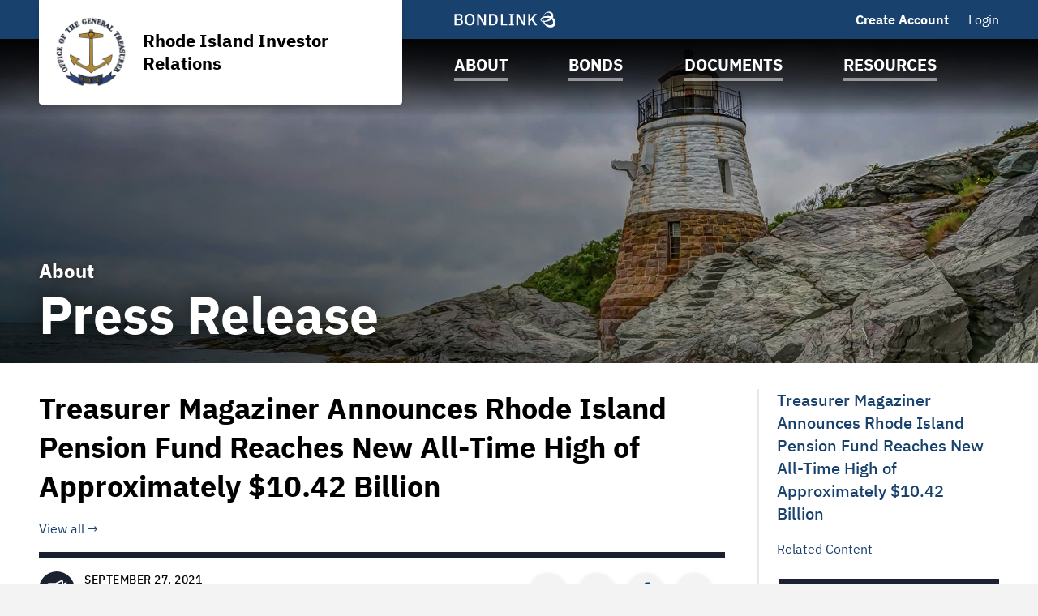

--- FILE ---
content_type: text/html; charset=UTF-8
request_url: https://www.rhodeislandbonds.com/investor-relations/about/news/i1518?newsId=26737&noXdRedir=1
body_size: 23087
content:

<!DOCTYPE html>
<html lang="en">
  <head>
  <meta charset="utf-8">
  <meta name="viewport" content="width=device-width, initial-scale=1, shrink-to-fit=no">
  <meta http-equiv="x-ua-compatible" content="ie=edge">
   <link rel="canonical" href="https://www.rhodeislandbonds.com/investor-relations/about/news/i1518?newsId=26737" /> 

  <title>Press Release | Rhode Island Investor Relations | BondLink</title><meta name="twitter:card" content="summary_large_image"/><meta property="og:description" content="View this Press Release from Rhode Island Investor Relations."/><meta property="og:title" content="Press Release | Rhode Island Investor Relations | BondLink"/><meta property="og:type" content="website"/><meta property="og:url" content="/investor-relations/about/news/i1518?newsId=26737"/><meta property="og:image" content="https://bondlink-cdn.com/1449/Artboard_1.O5vgb07X.png"/><meta property="og:image:alt" content="Logo for Rhode Island Investor Relations"/><meta id="__PAGE_DATA__" data-pagedata="{&quot;BLSession&quot;:{&quot;flash&quot;:[],&quot;issuer&quot;:{&quot;id&quot;:1518,&quot;clientId&quot;:1449,&quot;bankId&quot;:null,&quot;issuerType&quot;:{&quot;_tag&quot;:&quot;StateProvince&quot;,&quot;id&quot;:14,&quot;name&quot;:&quot;State / Province&quot;},&quot;addressId&quot;:3267,&quot;primaryOfficerId&quot;:3034,&quot;welcomeSigneeId&quot;:3034,&quot;slug&quot;:&quot;investor-relations&quot;,&quot;name&quot;:&quot;Rhode Island Investor Relations&quot;,&quot;shortName&quot;:&quot;RI Bonds&quot;,&quot;subheader&quot;:null,&quot;email&quot;:&quot;Francis.Quinn@treasury.ri.gov&quot;,&quot;phoneNumber&quot;:&quot;(401) 462-6951&quot;,&quot;phoneExtension&quot;:null,&quot;logoUrl&quot;:&quot;1449/Artboard_1.O5vgb07X.png&quot;,&quot;logoIsRectangle&quot;:false,&quot;website&quot;:&quot;http://treasury.ri.gov/investor-relations/&quot;,&quot;customDomain&quot;:&quot;https://www.rhodeislandbonds.com&quot;,&quot;published&quot;:true,&quot;publishDate&quot;:&quot;2018-05-17T15:45:50Z&quot;,&quot;hasSitePassword&quot;:true,&quot;domainOwner&quot;:true,&quot;suspended&quot;:false},&quot;iffs&quot;:{&quot;ffs&quot;:[[1,true],[3,false],[4,true],[5,true],[6,true],[7,true],[8,true],[9,false],[13,true],[19,false],[23,true],[26,true],[27,true],[35,true],[37,true],[41,false],[42,false],[49,true],[58,true],[62,true],[64,false],[65,true],[66,true],[78,true],[79,true],[82,true],[83,true]]},&quot;bank&quot;:null,&quot;bankFeatureFlags&quot;:{&quot;ffs&quot;:[]},&quot;primaryOfficer&quot;:{&quot;data&quot;:{&quot;record&quot;:{&quot;firstName&quot;:&quot;James&quot;,&quot;lastName&quot;:&quot;A. Diossa&quot;,&quot;title&quot;:&quot;General Treasurer&quot;,&quot;email&quot;:&quot;debt.management@treasury.ri.gov&quot;,&quot;phoneNumber&quot;:&quot;(401) 222-2397&quot;,&quot;phoneExtension&quot;:null,&quot;twitterUrl&quot;:null,&quot;linkedinUrl&quot;:null,&quot;blurb&quot;:null,&quot;issuerOrder&quot;:1,&quot;officerPageVisibility&quot;:true,&quot;media&quot;:null},&quot;id&quot;:3034},&quot;_tag&quot;:&quot;Published&quot;},&quot;docTypes&quot;:[{&quot;id&quot;:2673,&quot;categoryName&quot;:&quot;Reports on State Debt&quot;},{&quot;id&quot;:2679,&quot;categoryName&quot;:&quot;Single Audit Reports&quot;},{&quot;id&quot;:2684,&quot;categoryName&quot;:&quot;Capital Budgets&quot;},{&quot;id&quot;:2721,&quot;categoryName&quot;:&quot;Debt Affordability Studies&quot;},{&quot;id&quot;:9691,&quot;categoryName&quot;:&quot;Annual Budgetary Comparison Schedules&quot;},{&quot;id&quot;:9849,&quot;categoryName&quot;:&quot;Local Revenue Reports&quot;},{&quot;id&quot;:15037,&quot;categoryName&quot;:&quot;Rating Presentations&quot;},{&quot;id&quot;:20600,&quot;categoryName&quot;:&quot;IRMA Letters&quot;},{&quot;id&quot;:25318,&quot;categoryName&quot;:&quot;Operating Data&quot;},{&quot;id&quot;:33491,&quot;categoryName&quot;:&quot;Budget Overviews&quot;},{&quot;id&quot;:39247,&quot;categoryName&quot;:&quot;Locally Administered Pension Plans Reports&quot;},{&quot;id&quot;:41268,&quot;categoryName&quot;:&quot;Post-Issuance Disclosure Policy&quot;},{&quot;id&quot;:41849,&quot;categoryName&quot;:&quot;Requests for Proposals&quot;}],&quot;user&quot;:null,&quot;userFocuses&quot;:[],&quot;userSectors&quot;:[],&quot;userSubscribed&quot;:false,&quot;headerPhotos&quot;:[[{&quot;_tag&quot;:&quot;BondsPage&quot;,&quot;enablingFlag&quot;:{&quot;_tag&quot;:&quot;None&quot;},&quot;id&quot;:25,&quot;name&quot;:&quot;Bonds&quot;},{&quot;data&quot;:{&quot;record&quot;:{&quot;page&quot;:{&quot;_tag&quot;:&quot;BondsPage&quot;,&quot;enablingFlag&quot;:{&quot;_tag&quot;:&quot;None&quot;},&quot;id&quot;:25,&quot;name&quot;:&quot;Bonds&quot;},&quot;media&quot;:{&quot;data&quot;:{&quot;record&quot;:{&quot;caption&quot;:null,&quot;altText&quot;:null,&quot;mediaDate&quot;:{&quot;qualifier&quot;:{&quot;_tag&quot;:&quot;Day&quot;,&quot;id&quot;:1},&quot;date&quot;:&quot;2019-11-18&quot;},&quot;mediaOrder&quot;:1,&quot;documentTypeId&quot;:null,&quot;uploadResponse&quot;:{&quot;uri&quot;:&quot;1449/buy_ri_bonds_banner300.HH6pbLip.png&quot;,&quot;fileSize&quot;:7743438,&quot;viewName&quot;:&quot;November 18, 2019 - Header Photo Image&quot;},&quot;archived&quot;:null,&quot;mediaCategoryId&quot;:43},&quot;id&quot;:384292},&quot;_tag&quot;:&quot;Published&quot;},&quot;commonHeaderPhotoId&quot;:null},&quot;id&quot;:8245},&quot;_tag&quot;:&quot;Published&quot;}],[{&quot;_tag&quot;:&quot;ResourcesPage&quot;,&quot;enablingFlag&quot;:{&quot;_tag&quot;:&quot;None&quot;},&quot;id&quot;:24,&quot;name&quot;:&quot;Resources&quot;},{&quot;data&quot;:{&quot;record&quot;:{&quot;page&quot;:{&quot;_tag&quot;:&quot;ResourcesPage&quot;,&quot;enablingFlag&quot;:{&quot;_tag&quot;:&quot;None&quot;},&quot;id&quot;:24,&quot;name&quot;:&quot;Resources&quot;},&quot;media&quot;:{&quot;data&quot;:{&quot;record&quot;:{&quot;caption&quot;:null,&quot;altText&quot;:null,&quot;mediaDate&quot;:{&quot;qualifier&quot;:{&quot;_tag&quot;:&quot;Day&quot;,&quot;id&quot;:1},&quot;date&quot;:&quot;2019-06-19&quot;},&quot;mediaOrder&quot;:1,&quot;documentTypeId&quot;:null,&quot;uploadResponse&quot;:{&quot;uri&quot;:&quot;1449/image2-cropped.MmfX9y9n.WozIrGxu.jpg&quot;,&quot;fileSize&quot;:862903,&quot;viewName&quot;:&quot;June 19, 2019 - Header Photo Image&quot;},&quot;archived&quot;:null,&quot;mediaCategoryId&quot;:43},&quot;id&quot;:346684},&quot;_tag&quot;:&quot;Published&quot;},&quot;commonHeaderPhotoId&quot;:null},&quot;id&quot;:3934},&quot;_tag&quot;:&quot;Published&quot;}],[{&quot;_tag&quot;:&quot;DocumentsPage&quot;,&quot;enablingFlag&quot;:{&quot;_tag&quot;:&quot;None&quot;},&quot;id&quot;:23,&quot;name&quot;:&quot;Documents&quot;},{&quot;data&quot;:{&quot;record&quot;:{&quot;page&quot;:{&quot;_tag&quot;:&quot;DocumentsPage&quot;,&quot;enablingFlag&quot;:{&quot;_tag&quot;:&quot;None&quot;},&quot;id&quot;:23,&quot;name&quot;:&quot;Documents&quot;},&quot;media&quot;:{&quot;data&quot;:{&quot;record&quot;:{&quot;caption&quot;:null,&quot;altText&quot;:null,&quot;mediaDate&quot;:{&quot;qualifier&quot;:{&quot;_tag&quot;:&quot;Day&quot;,&quot;id&quot;:1},&quot;date&quot;:&quot;2019-06-19&quot;},&quot;mediaOrder&quot;:1,&quot;documentTypeId&quot;:null,&quot;uploadResponse&quot;:{&quot;uri&quot;:&quot;1449/3y-cropped.GqXtjOszqr.8oZrFj4l.jpg&quot;,&quot;fileSize&quot;:241187,&quot;viewName&quot;:&quot;June 19, 2019 - Header Photo Image&quot;},&quot;archived&quot;:null,&quot;mediaCategoryId&quot;:43},&quot;id&quot;:346666},&quot;_tag&quot;:&quot;Published&quot;},&quot;commonHeaderPhotoId&quot;:null},&quot;id&quot;:3916},&quot;_tag&quot;:&quot;Published&quot;}],[{&quot;_tag&quot;:&quot;Homepage&quot;,&quot;enablingFlag&quot;:{&quot;_tag&quot;:&quot;None&quot;},&quot;id&quot;:18,&quot;name&quot;:&quot;Homepage&quot;},{&quot;data&quot;:{&quot;record&quot;:{&quot;page&quot;:{&quot;_tag&quot;:&quot;Homepage&quot;,&quot;enablingFlag&quot;:{&quot;_tag&quot;:&quot;None&quot;},&quot;id&quot;:18,&quot;name&quot;:&quot;Homepage&quot;},&quot;media&quot;:{&quot;data&quot;:{&quot;record&quot;:{&quot;caption&quot;:null,&quot;altText&quot;:null,&quot;mediaDate&quot;:{&quot;qualifier&quot;:{&quot;_tag&quot;:&quot;Day&quot;,&quot;id&quot;:1},&quot;date&quot;:&quot;2019-11-18&quot;},&quot;mediaOrder&quot;:1,&quot;documentTypeId&quot;:null,&quot;uploadResponse&quot;:{&quot;uri&quot;:&quot;1449/buy_ri_bonds_banner300.MQuhhqTY.png&quot;,&quot;fileSize&quot;:7743438,&quot;viewName&quot;:&quot;November 18, 2019 - Header Photo Image&quot;},&quot;archived&quot;:null,&quot;mediaCategoryId&quot;:43},&quot;id&quot;:346672},&quot;_tag&quot;:&quot;Published&quot;},&quot;commonHeaderPhotoId&quot;:null},&quot;id&quot;:3922},&quot;_tag&quot;:&quot;Published&quot;}],[{&quot;_tag&quot;:&quot;AboutPage&quot;,&quot;enablingFlag&quot;:{&quot;_tag&quot;:&quot;None&quot;},&quot;id&quot;:22,&quot;name&quot;:&quot;About&quot;},{&quot;data&quot;:{&quot;record&quot;:{&quot;page&quot;:{&quot;_tag&quot;:&quot;AboutPage&quot;,&quot;enablingFlag&quot;:{&quot;_tag&quot;:&quot;None&quot;},&quot;id&quot;:22,&quot;name&quot;:&quot;About&quot;},&quot;media&quot;:{&quot;data&quot;:{&quot;record&quot;:{&quot;caption&quot;:null,&quot;altText&quot;:null,&quot;mediaDate&quot;:{&quot;qualifier&quot;:{&quot;_tag&quot;:&quot;Day&quot;,&quot;id&quot;:1},&quot;date&quot;:&quot;2019-06-19&quot;},&quot;mediaOrder&quot;:1,&quot;documentTypeId&quot;:null,&quot;uploadResponse&quot;:{&quot;uri&quot;:&quot;1449/download.w0Y5Ewfw.png&quot;,&quot;fileSize&quot;:1833141,&quot;viewName&quot;:&quot;June 19, 2019 - Header Photo Image&quot;},&quot;archived&quot;:null,&quot;mediaCategoryId&quot;:43},&quot;id&quot;:346660},&quot;_tag&quot;:&quot;Published&quot;},&quot;commonHeaderPhotoId&quot;:null},&quot;id&quot;:3910},&quot;_tag&quot;:&quot;Published&quot;}]],&quot;disclaimers&quot;:[{&quot;data&quot;:{&quot;record&quot;:{&quot;disclaimerType&quot;:{&quot;_tag&quot;:&quot;General&quot;,&quot;id&quot;:1,&quot;showName&quot;:&quot;general-disclaimer&quot;,&quot;typeName&quot;:&quot;general&quot;},&quot;data&quot;:&quot;### Investor Relations Portal\n\nEasy and transparent access to Rhode Island’s current and historical financial reports, investment performance, and other related data is a top priority for Rhode Island Treasury.\n\nThe goal of this page is to be a clearinghouse for much of Rhode Island’s financial information and related reports from the Office of the General Treasurer, the [Employees’ Retirement System of Rhode Island](http://www.ersri.org/), the [State Budget Office](http://www.budget.ri.gov/), the [Department of Revenue](http://www.dor.ri.gov/), and the [State Office of the Auditor General.](http://www.oag.ri.gov/)\n\n**Dislaimer: **_The material and data included within the Investor Relations Portal is for general informational purposes only and is not intended to contain, and does not contain the information necessary to make any investment decisions. When making investment decisions, do not rely on the information found within the Investor Relations Portal._  \n  \nThe Independent Registered Municipal Advisor (IRMA) Certificate can be downloaded [here](http://treasury.ri.gov/assets/5a8c8af123f81205e62b695f/Irma_Certificate_2_12_18.pdf).&quot;,&quot;sessionLength&quot;:null},&quot;id&quot;:24036},&quot;_tag&quot;:&quot;Published&quot;},{&quot;data&quot;:{&quot;record&quot;:{&quot;disclaimerType&quot;:{&quot;_tag&quot;:&quot;Offering&quot;,&quot;id&quot;:2,&quot;showName&quot;:&quot;offering-disclaimer&quot;,&quot;typeName&quot;:&quot;offering&quot;},&quot;data&quot;:&quot;The Issuer has prepared this offering document (the \&quot;Offering Document\&quot;) relating to its issuance of securities as of its date.\n\nThe Offering Document and the information contained therein speak only as of its date and are subject to amendment or other change without any notice. Its availability on this website is not an implication that the information contained in such Offering Document is updated from and after its dated date.\n\nUnder no circumstances shall the Offering Document or its electronic posting constitute an offer to sell or the solicitation of any offer to buy nor will there be any sale of the securities described in the Offering Document in any jurisdiction in which such offer, solicitation or sale would be unlawful prior to registration or qualification under the securities laws of any such jurisdiction. Investors must read the entire Offering Document, including the appendices, to obtain information essential to making an informed investment decision.\n\nBy clicking accept and accessing the Offering Document, you will be deemed to have accepted the terms of this Disclaimer and to have consented to the electronic transmission of the Offering Document.\n\nAccess to the electronic version of the Offering Document will continue to be provided by the Issuer on this site. This page, a service procured by the Issuer from BondLink, may be the sole means by which the Issuer has provided access to the electronic version of the Offering Document.\n\nIf you need assistance accessing the Documents, please email [issuersuccess@bondlink.com](mailto:issuersuccess@bondlink.com)&quot;,&quot;sessionLength&quot;:null},&quot;id&quot;:7392},&quot;_tag&quot;:&quot;Published&quot;}],&quot;footerDisclaimerTypes&quot;:[{&quot;_tag&quot;:&quot;General&quot;,&quot;id&quot;:1,&quot;showName&quot;:&quot;general-disclaimer&quot;,&quot;typeName&quot;:&quot;general&quot;}],&quot;exitDisclaimer&quot;:null,&quot;dueDisclaimer&quot;:[[&quot;1518-1&quot;,{&quot;data&quot;:{&quot;record&quot;:{&quot;disclaimerType&quot;:{&quot;_tag&quot;:&quot;General&quot;,&quot;id&quot;:1,&quot;showName&quot;:&quot;general-disclaimer&quot;,&quot;typeName&quot;:&quot;general&quot;},&quot;data&quot;:&quot;### Investor Relations Portal\n\nEasy and transparent access to Rhode Island’s current and historical financial reports, investment performance, and other related data is a top priority for Rhode Island Treasury.\n\nThe goal of this page is to be a clearinghouse for much of Rhode Island’s financial information and related reports from the Office of the General Treasurer, the [Employees’ Retirement System of Rhode Island](http://www.ersri.org/), the [State Budget Office](http://www.budget.ri.gov/), the [Department of Revenue](http://www.dor.ri.gov/), and the [State Office of the Auditor General.](http://www.oag.ri.gov/)\n\n**Dislaimer: **_The material and data included within the Investor Relations Portal is for general informational purposes only and is not intended to contain, and does not contain the information necessary to make any investment decisions. When making investment decisions, do not rely on the information found within the Investor Relations Portal._  \n  \nThe Independent Registered Municipal Advisor (IRMA) Certificate can be downloaded [here](http://treasury.ri.gov/assets/5a8c8af123f81205e62b695f/Irma_Certificate_2_12_18.pdf).&quot;,&quot;sessionLength&quot;:null},&quot;id&quot;:24036},&quot;_tag&quot;:&quot;Published&quot;}]],&quot;hrefs&quot;:[],&quot;siteTemplate&quot;:{&quot;data&quot;:{&quot;record&quot;:{&quot;primaryColor&quot;:&quot;#18416D&quot;,&quot;secondaryColor&quot;:&quot;#1c2131&quot;,&quot;primaryForBg&quot;:false},&quot;id&quot;:1020},&quot;_tag&quot;:&quot;Published&quot;},&quot;relatedIssuers&quot;:[],&quot;prefs&quot;:{&quot;customHeaderText1&quot;:null,&quot;linkedinUrl&quot;:null,&quot;twitterUrl&quot;:&quot;https://twitter.com/RITreasury&quot;,&quot;facebookUrl&quot;:&quot;https://www.facebook.com/TreasurerDiossa/&quot;,&quot;instagramUrl&quot;:&quot;https://www.instagram.com/treasurerdiossa/&quot;,&quot;youtubeUrl&quot;:null,&quot;customPages&quot;:4,&quot;customFiscalYear&quot;:null},&quot;pages&quot;:[{&quot;page&quot;:{&quot;_tag&quot;:&quot;EmmaLinks&quot;,&quot;defaultSortCol&quot;:{&quot;_tag&quot;:&quot;Cusip9BondName&quot;,&quot;columnName&quot;:&quot;bond_name&quot;},&quot;defaultSortDir&quot;:{&quot;_tag&quot;:&quot;ASC&quot;,&quot;dir&quot;:&quot;asc&quot;},&quot;enablingFlag&quot;:{&quot;_tag&quot;:&quot;Some&quot;,&quot;value&quot;:{&quot;_tag&quot;:&quot;Emma&quot;,&quot;default&quot;:true,&quot;dependsOn&quot;:{&quot;_tag&quot;:&quot;None&quot;},&quot;description&quot;:&quot;Show CUSIP-9 section on site&quot;,&quot;featureType&quot;:{&quot;_tag&quot;:&quot;SectionToggle&quot;,&quot;name&quot;:&quot;Section Toggles&quot;},&quot;humanName&quot;:&quot;Emma&quot;,&quot;id&quot;:19,&quot;notes&quot;:{&quot;_tag&quot;:&quot;None&quot;},&quot;roles&quot;:{&quot;_tag&quot;:&quot;IssuerUserRoles&quot;,&quot;roles&quot;:[{&quot;_tag&quot;:&quot;IssuerAdmin&quot;,&quot;id&quot;:3,&quot;role&quot;:&quot;IssuerAdmin&quot;},{&quot;_tag&quot;:&quot;IssuerUser&quot;,&quot;id&quot;:4,&quot;role&quot;:&quot;IssuerUser&quot;}]}}},&quot;id&quot;:5,&quot;name&quot;:&quot;MSRB EMMA® Links&quot;,&quot;sortColumns&quot;:[{&quot;_tag&quot;:&quot;Cusip9BondName&quot;,&quot;columnName&quot;:&quot;bond_name&quot;},{&quot;_tag&quot;:&quot;Cusip9Cusip&quot;,&quot;columnName&quot;:&quot;cusip&quot;},{&quot;_tag&quot;:&quot;Cusip9DatedDate&quot;,&quot;columnName&quot;:&quot;dated_date&quot;},{&quot;_tag&quot;:&quot;Cusip9IssueDate&quot;,&quot;columnName&quot;:&quot;issue_date&quot;},{&quot;_tag&quot;:&quot;Cusip9MaturityDate&quot;,&quot;columnName&quot;:&quot;maturity_date&quot;}]},&quot;title&quot;:&quot;CUSIP Numbers&quot;,&quot;introSentence&quot;:null,&quot;sort&quot;:null,&quot;possibleSortColumns&quot;:[{&quot;_tag&quot;:&quot;Cusip9BondName&quot;,&quot;columnName&quot;:&quot;bond_name&quot;},{&quot;_tag&quot;:&quot;Cusip9Cusip&quot;,&quot;columnName&quot;:&quot;cusip&quot;},{&quot;_tag&quot;:&quot;Cusip9DatedDate&quot;,&quot;columnName&quot;:&quot;dated_date&quot;},{&quot;_tag&quot;:&quot;Cusip9IssueDate&quot;,&quot;columnName&quot;:&quot;issue_date&quot;},{&quot;_tag&quot;:&quot;Cusip9MaturityDate&quot;,&quot;columnName&quot;:&quot;maturity_date&quot;}],&quot;pageHeader&quot;:null},{&quot;page&quot;:{&quot;_tag&quot;:&quot;InfrastructureProjects&quot;,&quot;enablingFlag&quot;:{&quot;_tag&quot;:&quot;Some&quot;,&quot;value&quot;:{&quot;_tag&quot;:&quot;Projects&quot;,&quot;default&quot;:true,&quot;dependsOn&quot;:{&quot;_tag&quot;:&quot;None&quot;},&quot;description&quot;:&quot;Show projects on site&quot;,&quot;featureType&quot;:{&quot;_tag&quot;:&quot;SectionToggle&quot;,&quot;name&quot;:&quot;Section Toggles&quot;},&quot;humanName&quot;:&quot;Projects&quot;,&quot;id&quot;:13,&quot;notes&quot;:{&quot;_tag&quot;:&quot;None&quot;},&quot;roles&quot;:{&quot;_tag&quot;:&quot;IssuerUserRoles&quot;,&quot;roles&quot;:[{&quot;_tag&quot;:&quot;IssuerAdmin&quot;,&quot;id&quot;:3,&quot;role&quot;:&quot;IssuerAdmin&quot;},{&quot;_tag&quot;:&quot;IssuerUser&quot;,&quot;id&quot;:4,&quot;role&quot;:&quot;IssuerUser&quot;}]}}},&quot;id&quot;:6,&quot;name&quot;:&quot;Projects&quot;},&quot;title&quot;:&quot;State Bond Project Updates&quot;,&quot;introSentence&quot;:null,&quot;sort&quot;:null,&quot;possibleSortColumns&quot;:[],&quot;pageHeader&quot;:null},{&quot;page&quot;:{&quot;_tag&quot;:&quot;News&quot;,&quot;enablingFlag&quot;:{&quot;_tag&quot;:&quot;Some&quot;,&quot;value&quot;:{&quot;_tag&quot;:&quot;News&quot;,&quot;default&quot;:true,&quot;dependsOn&quot;:{&quot;_tag&quot;:&quot;None&quot;},&quot;description&quot;:&quot;Show news on site&quot;,&quot;featureType&quot;:{&quot;_tag&quot;:&quot;SectionToggle&quot;,&quot;name&quot;:&quot;Section Toggles&quot;},&quot;humanName&quot;:&quot;News&quot;,&quot;id&quot;:26,&quot;notes&quot;:{&quot;_tag&quot;:&quot;None&quot;},&quot;roles&quot;:{&quot;_tag&quot;:&quot;IssuerUserRoles&quot;,&quot;roles&quot;:[{&quot;_tag&quot;:&quot;IssuerAdmin&quot;,&quot;id&quot;:3,&quot;role&quot;:&quot;IssuerAdmin&quot;},{&quot;_tag&quot;:&quot;IssuerUser&quot;,&quot;id&quot;:4,&quot;role&quot;:&quot;IssuerUser&quot;}]}}},&quot;id&quot;:7,&quot;name&quot;:&quot;News &amp; Press Releases&quot;},&quot;title&quot;:null,&quot;introSentence&quot;:null,&quot;sort&quot;:null,&quot;possibleSortColumns&quot;:[],&quot;pageHeader&quot;:null},{&quot;page&quot;:{&quot;_tag&quot;:&quot;RelatedIssuers&quot;,&quot;enablingFlag&quot;:{&quot;_tag&quot;:&quot;Some&quot;,&quot;value&quot;:{&quot;_tag&quot;:&quot;RelatedIssuers&quot;,&quot;default&quot;:false,&quot;dependsOn&quot;:{&quot;_tag&quot;:&quot;None&quot;},&quot;description&quot;:&quot;Show related issuers in site navigation&quot;,&quot;featureType&quot;:{&quot;_tag&quot;:&quot;SectionToggle&quot;,&quot;name&quot;:&quot;Section Toggles&quot;},&quot;humanName&quot;:&quot;Related Issuers&quot;,&quot;id&quot;:9,&quot;notes&quot;:{&quot;_tag&quot;:&quot;None&quot;},&quot;roles&quot;:{&quot;_tag&quot;:&quot;IssuerUserRoles&quot;,&quot;roles&quot;:[{&quot;_tag&quot;:&quot;IssuerAdmin&quot;,&quot;id&quot;:3,&quot;role&quot;:&quot;IssuerAdmin&quot;},{&quot;_tag&quot;:&quot;IssuerUser&quot;,&quot;id&quot;:4,&quot;role&quot;:&quot;IssuerUser&quot;}]}}},&quot;id&quot;:8,&quot;name&quot;:&quot;Related Issuers&quot;},&quot;title&quot;:&quot;Bond Programs&quot;,&quot;introSentence&quot;:null,&quot;sort&quot;:null,&quot;possibleSortColumns&quot;:[],&quot;pageHeader&quot;:null},{&quot;page&quot;:{&quot;_tag&quot;:&quot;CustomPage1&quot;,&quot;enablingFlag&quot;:{&quot;_tag&quot;:&quot;Some&quot;,&quot;value&quot;:{&quot;_tag&quot;:&quot;CustomPage1&quot;,&quot;default&quot;:false,&quot;dependsOn&quot;:{&quot;_tag&quot;:&quot;None&quot;},&quot;description&quot;:&quot;Whether to enable or disable custom page 1&quot;,&quot;featureType&quot;:{&quot;_tag&quot;:&quot;SectionToggle&quot;,&quot;name&quot;:&quot;Section Toggles&quot;},&quot;humanName&quot;:&quot;Custom Page 1&quot;,&quot;id&quot;:41,&quot;notes&quot;:{&quot;_tag&quot;:&quot;None&quot;},&quot;roles&quot;:{&quot;_tag&quot;:&quot;IssuerUserRoles&quot;,&quot;roles&quot;:[{&quot;_tag&quot;:&quot;IssuerAdmin&quot;,&quot;id&quot;:3,&quot;role&quot;:&quot;IssuerAdmin&quot;},{&quot;_tag&quot;:&quot;IssuerUser&quot;,&quot;id&quot;:4,&quot;role&quot;:&quot;IssuerUser&quot;}]}}},&quot;ff&quot;:{&quot;_tag&quot;:&quot;CustomPage1&quot;,&quot;default&quot;:false,&quot;dependsOn&quot;:{&quot;_tag&quot;:&quot;None&quot;},&quot;description&quot;:&quot;Whether to enable or disable custom page 1&quot;,&quot;featureType&quot;:{&quot;_tag&quot;:&quot;SectionToggle&quot;,&quot;name&quot;:&quot;Section Toggles&quot;},&quot;humanName&quot;:&quot;Custom Page 1&quot;,&quot;id&quot;:41,&quot;notes&quot;:{&quot;_tag&quot;:&quot;None&quot;},&quot;roles&quot;:{&quot;_tag&quot;:&quot;IssuerUserRoles&quot;,&quot;roles&quot;:[{&quot;_tag&quot;:&quot;IssuerAdmin&quot;,&quot;id&quot;:3,&quot;role&quot;:&quot;IssuerAdmin&quot;},{&quot;_tag&quot;:&quot;IssuerUser&quot;,&quot;id&quot;:4,&quot;role&quot;:&quot;IssuerUser&quot;}]}},&quot;id&quot;:9,&quot;index&quot;:1,&quot;mc&quot;:{&quot;_tag&quot;:&quot;CustomPage1Photos&quot;,&quot;categoryName&quot;:&quot;Custom Page 1 Photos&quot;,&quot;id&quot;:49},&quot;name&quot;:&quot;Custom Page 1&quot;,&quot;tt&quot;:{&quot;_tag&quot;:&quot;CustomPage1&quot;,&quot;id&quot;:10,&quot;machineName&quot;:&quot;custom-page-1&quot;,&quot;typeName&quot;:&quot;custom_page_1&quot;}},&quot;title&quot;:&quot;Additional Information&quot;,&quot;introSentence&quot;:null,&quot;sort&quot;:null,&quot;possibleSortColumns&quot;:[],&quot;pageHeader&quot;:{&quot;_tag&quot;:&quot;ResourcesPage&quot;,&quot;enablingFlag&quot;:{&quot;_tag&quot;:&quot;None&quot;},&quot;id&quot;:24,&quot;name&quot;:&quot;Resources&quot;}},{&quot;page&quot;:{&quot;_tag&quot;:&quot;CustomPage2&quot;,&quot;enablingFlag&quot;:{&quot;_tag&quot;:&quot;Some&quot;,&quot;value&quot;:{&quot;_tag&quot;:&quot;CustomPage2&quot;,&quot;default&quot;:false,&quot;dependsOn&quot;:{&quot;_tag&quot;:&quot;None&quot;},&quot;description&quot;:&quot;Whether to enable or disable custom page 2&quot;,&quot;featureType&quot;:{&quot;_tag&quot;:&quot;SectionToggle&quot;,&quot;name&quot;:&quot;Section Toggles&quot;},&quot;humanName&quot;:&quot;Custom Page 2&quot;,&quot;id&quot;:42,&quot;notes&quot;:{&quot;_tag&quot;:&quot;None&quot;},&quot;roles&quot;:{&quot;_tag&quot;:&quot;IssuerUserRoles&quot;,&quot;roles&quot;:[{&quot;_tag&quot;:&quot;IssuerAdmin&quot;,&quot;id&quot;:3,&quot;role&quot;:&quot;IssuerAdmin&quot;},{&quot;_tag&quot;:&quot;IssuerUser&quot;,&quot;id&quot;:4,&quot;role&quot;:&quot;IssuerUser&quot;}]}}},&quot;ff&quot;:{&quot;_tag&quot;:&quot;CustomPage2&quot;,&quot;default&quot;:false,&quot;dependsOn&quot;:{&quot;_tag&quot;:&quot;None&quot;},&quot;description&quot;:&quot;Whether to enable or disable custom page 2&quot;,&quot;featureType&quot;:{&quot;_tag&quot;:&quot;SectionToggle&quot;,&quot;name&quot;:&quot;Section Toggles&quot;},&quot;humanName&quot;:&quot;Custom Page 2&quot;,&quot;id&quot;:42,&quot;notes&quot;:{&quot;_tag&quot;:&quot;None&quot;},&quot;roles&quot;:{&quot;_tag&quot;:&quot;IssuerUserRoles&quot;,&quot;roles&quot;:[{&quot;_tag&quot;:&quot;IssuerAdmin&quot;,&quot;id&quot;:3,&quot;role&quot;:&quot;IssuerAdmin&quot;},{&quot;_tag&quot;:&quot;IssuerUser&quot;,&quot;id&quot;:4,&quot;role&quot;:&quot;IssuerUser&quot;}]}},&quot;id&quot;:10,&quot;index&quot;:2,&quot;mc&quot;:{&quot;_tag&quot;:&quot;CustomPage2Photos&quot;,&quot;categoryName&quot;:&quot;Custom Page 2 Photos&quot;,&quot;id&quot;:50},&quot;name&quot;:&quot;Custom Page 2&quot;,&quot;tt&quot;:{&quot;_tag&quot;:&quot;CustomPage2&quot;,&quot;id&quot;:11,&quot;machineName&quot;:&quot;custom-page-2&quot;,&quot;typeName&quot;:&quot;custom_page_2&quot;}},&quot;title&quot;:&quot;BUY RI BONDS&quot;,&quot;introSentence&quot;:null,&quot;sort&quot;:null,&quot;possibleSortColumns&quot;:[],&quot;pageHeader&quot;:{&quot;_tag&quot;:&quot;BondsPage&quot;,&quot;enablingFlag&quot;:{&quot;_tag&quot;:&quot;None&quot;},&quot;id&quot;:25,&quot;name&quot;:&quot;Bonds&quot;}},{&quot;page&quot;:{&quot;_tag&quot;:&quot;Contact&quot;,&quot;enablingFlag&quot;:{&quot;_tag&quot;:&quot;Some&quot;,&quot;value&quot;:{&quot;_tag&quot;:&quot;Contact&quot;,&quot;default&quot;:true,&quot;dependsOn&quot;:{&quot;_tag&quot;:&quot;None&quot;},&quot;description&quot;:&quot;Show contact info on site&quot;,&quot;featureType&quot;:{&quot;_tag&quot;:&quot;SectionToggle&quot;,&quot;name&quot;:&quot;Section Toggles&quot;},&quot;humanName&quot;:&quot;Contact&quot;,&quot;id&quot;:52,&quot;notes&quot;:{&quot;_tag&quot;:&quot;None&quot;},&quot;roles&quot;:{&quot;_tag&quot;:&quot;BondLinkAdminRoles&quot;,&quot;roles&quot;:[{&quot;_tag&quot;:&quot;Admin&quot;,&quot;id&quot;:1,&quot;role&quot;:&quot;Admin&quot;},{&quot;_tag&quot;:&quot;SalesAdmin&quot;,&quot;id&quot;:2,&quot;role&quot;:&quot;SalesAdmin&quot;}]}}},&quot;id&quot;:11,&quot;name&quot;:&quot;Contact Us&quot;},&quot;title&quot;:null,&quot;introSentence&quot;:null,&quot;sort&quot;:null,&quot;possibleSortColumns&quot;:[],&quot;pageHeader&quot;:null},{&quot;page&quot;:{&quot;_tag&quot;:&quot;Faq&quot;,&quot;enablingFlag&quot;:{&quot;_tag&quot;:&quot;Some&quot;,&quot;value&quot;:{&quot;_tag&quot;:&quot;Faq&quot;,&quot;default&quot;:true,&quot;dependsOn&quot;:{&quot;_tag&quot;:&quot;None&quot;},&quot;description&quot;:&quot;Show FAQ page on site&quot;,&quot;featureType&quot;:{&quot;_tag&quot;:&quot;SectionToggle&quot;,&quot;name&quot;:&quot;Section Toggles&quot;},&quot;humanName&quot;:&quot;Faq&quot;,&quot;id&quot;:27,&quot;notes&quot;:{&quot;_tag&quot;:&quot;None&quot;},&quot;roles&quot;:{&quot;_tag&quot;:&quot;IssuerUserRoles&quot;,&quot;roles&quot;:[{&quot;_tag&quot;:&quot;IssuerAdmin&quot;,&quot;id&quot;:3,&quot;role&quot;:&quot;IssuerAdmin&quot;},{&quot;_tag&quot;:&quot;IssuerUser&quot;,&quot;id&quot;:4,&quot;role&quot;:&quot;IssuerUser&quot;}]}}},&quot;id&quot;:12,&quot;name&quot;:&quot;FAQ&quot;},&quot;title&quot;:null,&quot;introSentence&quot;:null,&quot;sort&quot;:null,&quot;possibleSortColumns&quot;:[],&quot;pageHeader&quot;:null},{&quot;page&quot;:{&quot;_tag&quot;:&quot;CustomPage3&quot;,&quot;enablingFlag&quot;:{&quot;_tag&quot;:&quot;Some&quot;,&quot;value&quot;:{&quot;_tag&quot;:&quot;CustomPage3&quot;,&quot;default&quot;:false,&quot;dependsOn&quot;:{&quot;_tag&quot;:&quot;None&quot;},&quot;description&quot;:&quot;Whether to enable or disable custom page 3&quot;,&quot;featureType&quot;:{&quot;_tag&quot;:&quot;SectionToggle&quot;,&quot;name&quot;:&quot;Section Toggles&quot;},&quot;humanName&quot;:&quot;Custom Page 3&quot;,&quot;id&quot;:65,&quot;notes&quot;:{&quot;_tag&quot;:&quot;None&quot;},&quot;roles&quot;:{&quot;_tag&quot;:&quot;IssuerUserRoles&quot;,&quot;roles&quot;:[{&quot;_tag&quot;:&quot;IssuerAdmin&quot;,&quot;id&quot;:3,&quot;role&quot;:&quot;IssuerAdmin&quot;},{&quot;_tag&quot;:&quot;IssuerUser&quot;,&quot;id&quot;:4,&quot;role&quot;:&quot;IssuerUser&quot;}]}}},&quot;ff&quot;:{&quot;_tag&quot;:&quot;CustomPage3&quot;,&quot;default&quot;:false,&quot;dependsOn&quot;:{&quot;_tag&quot;:&quot;None&quot;},&quot;description&quot;:&quot;Whether to enable or disable custom page 3&quot;,&quot;featureType&quot;:{&quot;_tag&quot;:&quot;SectionToggle&quot;,&quot;name&quot;:&quot;Section Toggles&quot;},&quot;humanName&quot;:&quot;Custom Page 3&quot;,&quot;id&quot;:65,&quot;notes&quot;:{&quot;_tag&quot;:&quot;None&quot;},&quot;roles&quot;:{&quot;_tag&quot;:&quot;IssuerUserRoles&quot;,&quot;roles&quot;:[{&quot;_tag&quot;:&quot;IssuerAdmin&quot;,&quot;id&quot;:3,&quot;role&quot;:&quot;IssuerAdmin&quot;},{&quot;_tag&quot;:&quot;IssuerUser&quot;,&quot;id&quot;:4,&quot;role&quot;:&quot;IssuerUser&quot;}]}},&quot;id&quot;:19,&quot;index&quot;:3,&quot;mc&quot;:{&quot;_tag&quot;:&quot;CustomPage3Photos&quot;,&quot;categoryName&quot;:&quot;Custom Page 3 Photos&quot;,&quot;id&quot;:51},&quot;name&quot;:&quot;Custom Page 3&quot;,&quot;tt&quot;:{&quot;_tag&quot;:&quot;CustomPage3&quot;,&quot;id&quot;:12,&quot;machineName&quot;:&quot;custom-page-3&quot;,&quot;typeName&quot;:&quot;custom_page_3&quot;}},&quot;title&quot;:&quot;2025 Rhode Island Investor Conference&quot;,&quot;introSentence&quot;:null,&quot;sort&quot;:null,&quot;possibleSortColumns&quot;:[],&quot;pageHeader&quot;:{&quot;_tag&quot;:&quot;AboutPage&quot;,&quot;enablingFlag&quot;:{&quot;_tag&quot;:&quot;None&quot;},&quot;id&quot;:22,&quot;name&quot;:&quot;About&quot;}},{&quot;page&quot;:{&quot;_tag&quot;:&quot;CustomPage4&quot;,&quot;enablingFlag&quot;:{&quot;_tag&quot;:&quot;Some&quot;,&quot;value&quot;:{&quot;_tag&quot;:&quot;CustomPage4&quot;,&quot;default&quot;:false,&quot;dependsOn&quot;:{&quot;_tag&quot;:&quot;None&quot;},&quot;description&quot;:&quot;Whether to enable or disable custom page 4&quot;,&quot;featureType&quot;:{&quot;_tag&quot;:&quot;SectionToggle&quot;,&quot;name&quot;:&quot;Section Toggles&quot;},&quot;humanName&quot;:&quot;Custom Page 4&quot;,&quot;id&quot;:66,&quot;notes&quot;:{&quot;_tag&quot;:&quot;None&quot;},&quot;roles&quot;:{&quot;_tag&quot;:&quot;IssuerUserRoles&quot;,&quot;roles&quot;:[{&quot;_tag&quot;:&quot;IssuerAdmin&quot;,&quot;id&quot;:3,&quot;role&quot;:&quot;IssuerAdmin&quot;},{&quot;_tag&quot;:&quot;IssuerUser&quot;,&quot;id&quot;:4,&quot;role&quot;:&quot;IssuerUser&quot;}]}}},&quot;ff&quot;:{&quot;_tag&quot;:&quot;CustomPage4&quot;,&quot;default&quot;:false,&quot;dependsOn&quot;:{&quot;_tag&quot;:&quot;None&quot;},&quot;description&quot;:&quot;Whether to enable or disable custom page 4&quot;,&quot;featureType&quot;:{&quot;_tag&quot;:&quot;SectionToggle&quot;,&quot;name&quot;:&quot;Section Toggles&quot;},&quot;humanName&quot;:&quot;Custom Page 4&quot;,&quot;id&quot;:66,&quot;notes&quot;:{&quot;_tag&quot;:&quot;None&quot;},&quot;roles&quot;:{&quot;_tag&quot;:&quot;IssuerUserRoles&quot;,&quot;roles&quot;:[{&quot;_tag&quot;:&quot;IssuerAdmin&quot;,&quot;id&quot;:3,&quot;role&quot;:&quot;IssuerAdmin&quot;},{&quot;_tag&quot;:&quot;IssuerUser&quot;,&quot;id&quot;:4,&quot;role&quot;:&quot;IssuerUser&quot;}]}},&quot;id&quot;:20,&quot;index&quot;:4,&quot;mc&quot;:{&quot;_tag&quot;:&quot;CustomPage4Photos&quot;,&quot;categoryName&quot;:&quot;Custom Page 4 Photos&quot;,&quot;id&quot;:52},&quot;name&quot;:&quot;Custom Page 4&quot;,&quot;tt&quot;:{&quot;_tag&quot;:&quot;CustomPage4&quot;,&quot;id&quot;:13,&quot;machineName&quot;:&quot;custom-page-4&quot;,&quot;typeName&quot;:&quot;custom_page_4&quot;}},&quot;title&quot;:&quot;MSRB EMMA® Links by Series&quot;,&quot;introSentence&quot;:null,&quot;sort&quot;:null,&quot;possibleSortColumns&quot;:[],&quot;pageHeader&quot;:{&quot;_tag&quot;:&quot;ResourcesPage&quot;,&quot;enablingFlag&quot;:{&quot;_tag&quot;:&quot;None&quot;},&quot;id&quot;:24,&quot;name&quot;:&quot;Resources&quot;}},{&quot;page&quot;:{&quot;_tag&quot;:&quot;CustomPage5&quot;,&quot;enablingFlag&quot;:{&quot;_tag&quot;:&quot;Some&quot;,&quot;value&quot;:{&quot;_tag&quot;:&quot;CustomPage5&quot;,&quot;default&quot;:false,&quot;dependsOn&quot;:{&quot;_tag&quot;:&quot;None&quot;},&quot;description&quot;:&quot;Whether to enable or disable custom page 5&quot;,&quot;featureType&quot;:{&quot;_tag&quot;:&quot;SectionToggle&quot;,&quot;name&quot;:&quot;Section Toggles&quot;},&quot;humanName&quot;:&quot;Custom Page 5&quot;,&quot;id&quot;:67,&quot;notes&quot;:{&quot;_tag&quot;:&quot;None&quot;},&quot;roles&quot;:{&quot;_tag&quot;:&quot;IssuerUserRoles&quot;,&quot;roles&quot;:[{&quot;_tag&quot;:&quot;IssuerAdmin&quot;,&quot;id&quot;:3,&quot;role&quot;:&quot;IssuerAdmin&quot;},{&quot;_tag&quot;:&quot;IssuerUser&quot;,&quot;id&quot;:4,&quot;role&quot;:&quot;IssuerUser&quot;}]}}},&quot;ff&quot;:{&quot;_tag&quot;:&quot;CustomPage5&quot;,&quot;default&quot;:false,&quot;dependsOn&quot;:{&quot;_tag&quot;:&quot;None&quot;},&quot;description&quot;:&quot;Whether to enable or disable custom page 5&quot;,&quot;featureType&quot;:{&quot;_tag&quot;:&quot;SectionToggle&quot;,&quot;name&quot;:&quot;Section Toggles&quot;},&quot;humanName&quot;:&quot;Custom Page 5&quot;,&quot;id&quot;:67,&quot;notes&quot;:{&quot;_tag&quot;:&quot;None&quot;},&quot;roles&quot;:{&quot;_tag&quot;:&quot;IssuerUserRoles&quot;,&quot;roles&quot;:[{&quot;_tag&quot;:&quot;IssuerAdmin&quot;,&quot;id&quot;:3,&quot;role&quot;:&quot;IssuerAdmin&quot;},{&quot;_tag&quot;:&quot;IssuerUser&quot;,&quot;id&quot;:4,&quot;role&quot;:&quot;IssuerUser&quot;}]}},&quot;id&quot;:21,&quot;index&quot;:5,&quot;mc&quot;:{&quot;_tag&quot;:&quot;CustomPage5Photos&quot;,&quot;categoryName&quot;:&quot;Custom Page 5 Photos&quot;,&quot;id&quot;:53},&quot;name&quot;:&quot;Custom Page 5&quot;,&quot;tt&quot;:{&quot;_tag&quot;:&quot;CustomPage5&quot;,&quot;id&quot;:14,&quot;machineName&quot;:&quot;custom-page-5&quot;,&quot;typeName&quot;:&quot;custom_page_5&quot;}},&quot;title&quot;:null,&quot;introSentence&quot;:null,&quot;sort&quot;:null,&quot;possibleSortColumns&quot;:[],&quot;pageHeader&quot;:null},{&quot;page&quot;:{&quot;_tag&quot;:&quot;AboutPage&quot;,&quot;enablingFlag&quot;:{&quot;_tag&quot;:&quot;None&quot;},&quot;id&quot;:22,&quot;name&quot;:&quot;About&quot;},&quot;title&quot;:&quot;About Rhode Island&quot;,&quot;introSentence&quot;:null,&quot;sort&quot;:null,&quot;possibleSortColumns&quot;:[],&quot;pageHeader&quot;:null},{&quot;page&quot;:{&quot;_tag&quot;:&quot;LinksPage&quot;,&quot;enablingFlag&quot;:{&quot;_tag&quot;:&quot;Some&quot;,&quot;value&quot;:{&quot;_tag&quot;:&quot;LinksPage&quot;,&quot;default&quot;:false,&quot;dependsOn&quot;:{&quot;_tag&quot;:&quot;None&quot;},&quot;description&quot;:&quot;Show links page on site&quot;,&quot;featureType&quot;:{&quot;_tag&quot;:&quot;SectionToggle&quot;,&quot;name&quot;:&quot;Section Toggles&quot;},&quot;humanName&quot;:&quot;Links Page&quot;,&quot;id&quot;:82,&quot;notes&quot;:{&quot;_tag&quot;:&quot;None&quot;},&quot;roles&quot;:{&quot;_tag&quot;:&quot;IssuerUserRoles&quot;,&quot;roles&quot;:[{&quot;_tag&quot;:&quot;IssuerAdmin&quot;,&quot;id&quot;:3,&quot;role&quot;:&quot;IssuerAdmin&quot;},{&quot;_tag&quot;:&quot;IssuerUser&quot;,&quot;id&quot;:4,&quot;role&quot;:&quot;IssuerUser&quot;}]}}},&quot;id&quot;:30,&quot;name&quot;:&quot;Links&quot;},&quot;title&quot;:&quot;Additional Information&quot;,&quot;introSentence&quot;:null,&quot;sort&quot;:null,&quot;possibleSortColumns&quot;:[],&quot;pageHeader&quot;:null},{&quot;page&quot;:{&quot;_tag&quot;:&quot;RfpsPage&quot;,&quot;enablingFlag&quot;:{&quot;_tag&quot;:&quot;Some&quot;,&quot;value&quot;:{&quot;_tag&quot;:&quot;ActiveRfps&quot;,&quot;default&quot;:false,&quot;dependsOn&quot;:{&quot;_tag&quot;:&quot;None&quot;},&quot;description&quot;:&quot;Show active RFPs on site&quot;,&quot;featureType&quot;:{&quot;_tag&quot;:&quot;SectionToggle&quot;,&quot;name&quot;:&quot;Section Toggles&quot;},&quot;humanName&quot;:&quot;Active Rfps&quot;,&quot;id&quot;:83,&quot;notes&quot;:{&quot;_tag&quot;:&quot;None&quot;},&quot;roles&quot;:{&quot;_tag&quot;:&quot;IssuerUserRoles&quot;,&quot;roles&quot;:[{&quot;_tag&quot;:&quot;IssuerAdmin&quot;,&quot;id&quot;:3,&quot;role&quot;:&quot;IssuerAdmin&quot;},{&quot;_tag&quot;:&quot;IssuerUser&quot;,&quot;id&quot;:4,&quot;role&quot;:&quot;IssuerUser&quot;}]}}},&quot;id&quot;:32,&quot;name&quot;:&quot;RFPs&quot;},&quot;title&quot;:&quot;Request for Qualifications&quot;,&quot;introSentence&quot;:null,&quot;sort&quot;:null,&quot;possibleSortColumns&quot;:[],&quot;pageHeader&quot;:null}],&quot;hasIrmaLetter&quot;:true},&quot;BLConfig&quot;:{&quot;csrf&quot;:&quot;37dcf2f8001bdd479732ed218a415082484dac504cc5063be4f22616b52d25d3-1769218846983-c8fea8391f28347e569aa9cbd68912c157cf88e8&quot;,&quot;baseUrl&quot;:&quot;https://www.bondlink.com&quot;,&quot;currentBaseUrl&quot;:&quot;https://www.rhodeislandbonds.com&quot;,&quot;commit&quot;:&quot;d4f7dd8b2477455115f5f965b03b2bd0396446a9&quot;,&quot;environment&quot;:{&quot;_tag&quot;:&quot;PRODUCTION&quot;},&quot;s3&quot;:{&quot;cdn&quot;:&quot;https://bondlink-cdn.com&quot;,&quot;issuerBucket&quot;:&quot;issuer&quot;,&quot;issuerBulkUploadBucket&quot;:&quot;issuer-bulk-upload&quot;,&quot;issuerPrivateBucket&quot;:&quot;issuer-private&quot;,&quot;issuerBidSubmissionsBucket&quot;:&quot;issuer-bid-submissions&quot;},&quot;recaptchaKey&quot;:&quot;6LcLAikUAAAAAPJaDUg50m0zm-dabgM_wewnuhvw&quot;,&quot;emmaCDDetails&quot;:&quot;http://emma.msrb.org/MarketActivity/ContinuingDisclosureDetails/&quot;,&quot;customerSuccessEmail&quot;:&quot;customersuccess@bondlink.com&quot;,&quot;bondlinkPrimaryEmail&quot;:&quot;primary@bondlink.com&quot;,&quot;bondlinkPrimaryTermsUrl&quot;:&quot;https://bondlink-cdn.com/documents/bondlink-primary-terms.pdf&quot;,&quot;secReqs&quot;:null,&quot;plasmicCMS&quot;:{&quot;id&quot;:&quot;6ziWjLQYTjwRiqTDGciriw&quot;,&quot;publicToken&quot;:&quot;uzK4s0IyDrPaCG3o0uxOSXFjyleMBFWYMAYmLsz0ixi8xwEoja7ThY8uMK39kBjor59mADXg7uGOjxz6w92BSg&quot;}},&quot;props&quot;:{&quot;data&quot;:{&quot;record&quot;:{&quot;data&quot;:{&quot;news&quot;:{&quot;newsTitle&quot;:&quot;Treasurer Magaziner Announces Rhode Island Pension Fund Reaches New All-Time High of Approximately $10.42 Billion&quot;,&quot;newsDate&quot;:&quot;2021-09-27&quot;,&quot;newsBlurb&quot;:&quot;Pension Fund earns more than $2 billion over the last year\n\nThe Rhode Island pension fund continued its strong performance, growing steadily during August 2021 with an all-time high of approximately $10.42 billion after gaining more than $2 billion in assets over the last twelve months.\n\n\&quot;Our Back-to-Basics Investment strategy is helping is to support economic opportunity and financial stability in Rhode Island by strengthening the pension fund that thousands of Rhode Island families rely on for retirement security,\&quot; said Rhode Island General Treasurer Seth Magaziner.\n\nDuring the month of August 2021, the pension fund returned 1.26%. The pension fund continues to outperform its long-term actuarial target return, achieving annualized returns of 20.31%, 11.29%, and 10.63% for the trailing 1-year, 3-year, and 5-year periods. A traditional 60% stock / 40% bond portfolio would have returned only 16.55%, 11.13%, 9.98% over the same periods, respectively.\n\nAdditional information about the Rhode Island pension system, including the &#x27;Back to Basics&#x27; investment strategy and performance, can be found online as part of Treasurer Magaziner&#x27;s \&quot;Transparent Treasury\&quot; initiative at investments.treasury.ri.gov.\n\nAll performance is reported on a \&quot;net of fees\&quot; basis.\n\n#### Related links\n\n*   [http://investments.treasury.ri.gov/](http://rhode%20island%20treasury%20-%20committed%20to%20transparent%20investing/)\n\n*   _Department or agency:_ Office of General Treasurer Seth Magaziner\n*   _Online:_ [http://treasury.ri.gov](http://treasury.ri.gov/)\n*   _Release date:_ 09-27-2021&quot;,&quot;postType&quot;:{&quot;_tag&quot;:&quot;PressRelease&quot;,&quot;id&quot;:2,&quot;name&quot;:&quot;Press Release&quot;},&quot;newsOrder&quot;:127},&quot;relatedContent&quot;:{&quot;projects&quot;:[],&quot;offerings&quot;:[],&quot;documents&quot;:[],&quot;externalLinks&quot;:[{&quot;data&quot;:{&quot;data&quot;:{&quot;record&quot;:{&quot;text&quot;:&quot;View Article&quot;,&quot;noTrackingUrl&quot;:&quot;https://www.ri.gov/press/view/42221&quot;},&quot;id&quot;:22412},&quot;_tag&quot;:&quot;Published&quot;},&quot;link&quot;:{&quot;record&quot;:{&quot;externalLinkId&quot;:22412,&quot;sortOrder&quot;:0},&quot;id&quot;:9563}}],&quot;rfps&quot;:[],&quot;programs&quot;:[]}},&quot;tags&quot;:[]},&quot;id&quot;:26737},&quot;_tag&quot;:&quot;Published&quot;},&quot;title&quot;:&quot;Press Release&quot;,&quot;initialState&quot;:{&quot;flash&quot;:[],&quot;issuer&quot;:{&quot;id&quot;:1518,&quot;clientId&quot;:1449,&quot;bankId&quot;:null,&quot;issuerType&quot;:{&quot;_tag&quot;:&quot;StateProvince&quot;,&quot;id&quot;:14,&quot;name&quot;:&quot;State / Province&quot;},&quot;addressId&quot;:3267,&quot;primaryOfficerId&quot;:3034,&quot;welcomeSigneeId&quot;:3034,&quot;slug&quot;:&quot;investor-relations&quot;,&quot;name&quot;:&quot;Rhode Island Investor Relations&quot;,&quot;shortName&quot;:&quot;RI Bonds&quot;,&quot;subheader&quot;:null,&quot;email&quot;:&quot;Francis.Quinn@treasury.ri.gov&quot;,&quot;phoneNumber&quot;:&quot;(401) 462-6951&quot;,&quot;phoneExtension&quot;:null,&quot;logoUrl&quot;:&quot;1449/Artboard_1.O5vgb07X.png&quot;,&quot;logoIsRectangle&quot;:false,&quot;website&quot;:&quot;http://treasury.ri.gov/investor-relations/&quot;,&quot;customDomain&quot;:&quot;https://www.rhodeislandbonds.com&quot;,&quot;published&quot;:true,&quot;publishDate&quot;:&quot;2018-05-17T15:45:50Z&quot;,&quot;hasSitePassword&quot;:true,&quot;domainOwner&quot;:true,&quot;suspended&quot;:false},&quot;iffs&quot;:{&quot;ffs&quot;:[[1,true],[3,false],[4,true],[5,true],[6,true],[7,true],[8,true],[9,false],[13,true],[19,false],[23,true],[26,true],[27,true],[35,true],[37,true],[41,false],[42,false],[49,true],[58,true],[62,true],[64,false],[65,true],[66,true],[78,true],[79,true],[82,true],[83,true]]},&quot;bank&quot;:null,&quot;bankFeatureFlags&quot;:{&quot;ffs&quot;:[]},&quot;primaryOfficer&quot;:{&quot;data&quot;:{&quot;record&quot;:{&quot;firstName&quot;:&quot;James&quot;,&quot;lastName&quot;:&quot;A. Diossa&quot;,&quot;title&quot;:&quot;General Treasurer&quot;,&quot;email&quot;:&quot;debt.management@treasury.ri.gov&quot;,&quot;phoneNumber&quot;:&quot;(401) 222-2397&quot;,&quot;phoneExtension&quot;:null,&quot;twitterUrl&quot;:null,&quot;linkedinUrl&quot;:null,&quot;blurb&quot;:null,&quot;issuerOrder&quot;:1,&quot;officerPageVisibility&quot;:true,&quot;media&quot;:null},&quot;id&quot;:3034},&quot;_tag&quot;:&quot;Published&quot;},&quot;docTypes&quot;:[{&quot;id&quot;:2673,&quot;categoryName&quot;:&quot;Reports on State Debt&quot;},{&quot;id&quot;:2679,&quot;categoryName&quot;:&quot;Single Audit Reports&quot;},{&quot;id&quot;:2684,&quot;categoryName&quot;:&quot;Capital Budgets&quot;},{&quot;id&quot;:2721,&quot;categoryName&quot;:&quot;Debt Affordability Studies&quot;},{&quot;id&quot;:9691,&quot;categoryName&quot;:&quot;Annual Budgetary Comparison Schedules&quot;},{&quot;id&quot;:9849,&quot;categoryName&quot;:&quot;Local Revenue Reports&quot;},{&quot;id&quot;:15037,&quot;categoryName&quot;:&quot;Rating Presentations&quot;},{&quot;id&quot;:20600,&quot;categoryName&quot;:&quot;IRMA Letters&quot;},{&quot;id&quot;:25318,&quot;categoryName&quot;:&quot;Operating Data&quot;},{&quot;id&quot;:33491,&quot;categoryName&quot;:&quot;Budget Overviews&quot;},{&quot;id&quot;:39247,&quot;categoryName&quot;:&quot;Locally Administered Pension Plans Reports&quot;},{&quot;id&quot;:41268,&quot;categoryName&quot;:&quot;Post-Issuance Disclosure Policy&quot;},{&quot;id&quot;:41849,&quot;categoryName&quot;:&quot;Requests for Proposals&quot;}],&quot;user&quot;:null,&quot;userFocuses&quot;:{},&quot;userSectors&quot;:{},&quot;userSubscribed&quot;:false,&quot;headerPhotos&quot;:[[{&quot;_tag&quot;:&quot;BondsPage&quot;,&quot;enablingFlag&quot;:{&quot;_tag&quot;:&quot;None&quot;},&quot;id&quot;:25,&quot;name&quot;:&quot;Bonds&quot;},{&quot;data&quot;:{&quot;record&quot;:{&quot;page&quot;:{&quot;_tag&quot;:&quot;BondsPage&quot;,&quot;enablingFlag&quot;:{&quot;_tag&quot;:&quot;None&quot;},&quot;id&quot;:25,&quot;name&quot;:&quot;Bonds&quot;},&quot;media&quot;:{&quot;data&quot;:{&quot;record&quot;:{&quot;caption&quot;:null,&quot;altText&quot;:null,&quot;mediaDate&quot;:{&quot;qualifier&quot;:{&quot;_tag&quot;:&quot;Day&quot;,&quot;id&quot;:1},&quot;date&quot;:&quot;2019-11-18&quot;},&quot;mediaOrder&quot;:1,&quot;documentTypeId&quot;:null,&quot;uploadResponse&quot;:{&quot;uri&quot;:&quot;1449/buy_ri_bonds_banner300.HH6pbLip.png&quot;,&quot;fileSize&quot;:7743438,&quot;viewName&quot;:&quot;November 18, 2019 - Header Photo Image&quot;},&quot;archived&quot;:null,&quot;mediaCategoryId&quot;:43},&quot;id&quot;:384292},&quot;_tag&quot;:&quot;Published&quot;},&quot;commonHeaderPhotoId&quot;:null},&quot;id&quot;:8245},&quot;_tag&quot;:&quot;Published&quot;}],[{&quot;_tag&quot;:&quot;ResourcesPage&quot;,&quot;enablingFlag&quot;:{&quot;_tag&quot;:&quot;None&quot;},&quot;id&quot;:24,&quot;name&quot;:&quot;Resources&quot;},{&quot;data&quot;:{&quot;record&quot;:{&quot;page&quot;:{&quot;_tag&quot;:&quot;ResourcesPage&quot;,&quot;enablingFlag&quot;:{&quot;_tag&quot;:&quot;None&quot;},&quot;id&quot;:24,&quot;name&quot;:&quot;Resources&quot;},&quot;media&quot;:{&quot;data&quot;:{&quot;record&quot;:{&quot;caption&quot;:null,&quot;altText&quot;:null,&quot;mediaDate&quot;:{&quot;qualifier&quot;:{&quot;_tag&quot;:&quot;Day&quot;,&quot;id&quot;:1},&quot;date&quot;:&quot;2019-06-19&quot;},&quot;mediaOrder&quot;:1,&quot;documentTypeId&quot;:null,&quot;uploadResponse&quot;:{&quot;uri&quot;:&quot;1449/image2-cropped.MmfX9y9n.WozIrGxu.jpg&quot;,&quot;fileSize&quot;:862903,&quot;viewName&quot;:&quot;June 19, 2019 - Header Photo Image&quot;},&quot;archived&quot;:null,&quot;mediaCategoryId&quot;:43},&quot;id&quot;:346684},&quot;_tag&quot;:&quot;Published&quot;},&quot;commonHeaderPhotoId&quot;:null},&quot;id&quot;:3934},&quot;_tag&quot;:&quot;Published&quot;}],[{&quot;_tag&quot;:&quot;DocumentsPage&quot;,&quot;enablingFlag&quot;:{&quot;_tag&quot;:&quot;None&quot;},&quot;id&quot;:23,&quot;name&quot;:&quot;Documents&quot;},{&quot;data&quot;:{&quot;record&quot;:{&quot;page&quot;:{&quot;_tag&quot;:&quot;DocumentsPage&quot;,&quot;enablingFlag&quot;:{&quot;_tag&quot;:&quot;None&quot;},&quot;id&quot;:23,&quot;name&quot;:&quot;Documents&quot;},&quot;media&quot;:{&quot;data&quot;:{&quot;record&quot;:{&quot;caption&quot;:null,&quot;altText&quot;:null,&quot;mediaDate&quot;:{&quot;qualifier&quot;:{&quot;_tag&quot;:&quot;Day&quot;,&quot;id&quot;:1},&quot;date&quot;:&quot;2019-06-19&quot;},&quot;mediaOrder&quot;:1,&quot;documentTypeId&quot;:null,&quot;uploadResponse&quot;:{&quot;uri&quot;:&quot;1449/3y-cropped.GqXtjOszqr.8oZrFj4l.jpg&quot;,&quot;fileSize&quot;:241187,&quot;viewName&quot;:&quot;June 19, 2019 - Header Photo Image&quot;},&quot;archived&quot;:null,&quot;mediaCategoryId&quot;:43},&quot;id&quot;:346666},&quot;_tag&quot;:&quot;Published&quot;},&quot;commonHeaderPhotoId&quot;:null},&quot;id&quot;:3916},&quot;_tag&quot;:&quot;Published&quot;}],[{&quot;_tag&quot;:&quot;Homepage&quot;,&quot;enablingFlag&quot;:{&quot;_tag&quot;:&quot;None&quot;},&quot;id&quot;:18,&quot;name&quot;:&quot;Homepage&quot;},{&quot;data&quot;:{&quot;record&quot;:{&quot;page&quot;:{&quot;_tag&quot;:&quot;Homepage&quot;,&quot;enablingFlag&quot;:{&quot;_tag&quot;:&quot;None&quot;},&quot;id&quot;:18,&quot;name&quot;:&quot;Homepage&quot;},&quot;media&quot;:{&quot;data&quot;:{&quot;record&quot;:{&quot;caption&quot;:null,&quot;altText&quot;:null,&quot;mediaDate&quot;:{&quot;qualifier&quot;:{&quot;_tag&quot;:&quot;Day&quot;,&quot;id&quot;:1},&quot;date&quot;:&quot;2019-11-18&quot;},&quot;mediaOrder&quot;:1,&quot;documentTypeId&quot;:null,&quot;uploadResponse&quot;:{&quot;uri&quot;:&quot;1449/buy_ri_bonds_banner300.MQuhhqTY.png&quot;,&quot;fileSize&quot;:7743438,&quot;viewName&quot;:&quot;November 18, 2019 - Header Photo Image&quot;},&quot;archived&quot;:null,&quot;mediaCategoryId&quot;:43},&quot;id&quot;:346672},&quot;_tag&quot;:&quot;Published&quot;},&quot;commonHeaderPhotoId&quot;:null},&quot;id&quot;:3922},&quot;_tag&quot;:&quot;Published&quot;}],[{&quot;_tag&quot;:&quot;AboutPage&quot;,&quot;enablingFlag&quot;:{&quot;_tag&quot;:&quot;None&quot;},&quot;id&quot;:22,&quot;name&quot;:&quot;About&quot;},{&quot;data&quot;:{&quot;record&quot;:{&quot;page&quot;:{&quot;_tag&quot;:&quot;AboutPage&quot;,&quot;enablingFlag&quot;:{&quot;_tag&quot;:&quot;None&quot;},&quot;id&quot;:22,&quot;name&quot;:&quot;About&quot;},&quot;media&quot;:{&quot;data&quot;:{&quot;record&quot;:{&quot;caption&quot;:null,&quot;altText&quot;:null,&quot;mediaDate&quot;:{&quot;qualifier&quot;:{&quot;_tag&quot;:&quot;Day&quot;,&quot;id&quot;:1},&quot;date&quot;:&quot;2019-06-19&quot;},&quot;mediaOrder&quot;:1,&quot;documentTypeId&quot;:null,&quot;uploadResponse&quot;:{&quot;uri&quot;:&quot;1449/download.w0Y5Ewfw.png&quot;,&quot;fileSize&quot;:1833141,&quot;viewName&quot;:&quot;June 19, 2019 - Header Photo Image&quot;},&quot;archived&quot;:null,&quot;mediaCategoryId&quot;:43},&quot;id&quot;:346660},&quot;_tag&quot;:&quot;Published&quot;},&quot;commonHeaderPhotoId&quot;:null},&quot;id&quot;:3910},&quot;_tag&quot;:&quot;Published&quot;}]],&quot;disclaimers&quot;:[{&quot;data&quot;:{&quot;record&quot;:{&quot;disclaimerType&quot;:{&quot;_tag&quot;:&quot;General&quot;,&quot;id&quot;:1,&quot;showName&quot;:&quot;general-disclaimer&quot;,&quot;typeName&quot;:&quot;general&quot;},&quot;data&quot;:&quot;### Investor Relations Portal\n\nEasy and transparent access to Rhode Island’s current and historical financial reports, investment performance, and other related data is a top priority for Rhode Island Treasury.\n\nThe goal of this page is to be a clearinghouse for much of Rhode Island’s financial information and related reports from the Office of the General Treasurer, the [Employees’ Retirement System of Rhode Island](http://www.ersri.org/), the [State Budget Office](http://www.budget.ri.gov/), the [Department of Revenue](http://www.dor.ri.gov/), and the [State Office of the Auditor General.](http://www.oag.ri.gov/)\n\n**Dislaimer: **_The material and data included within the Investor Relations Portal is for general informational purposes only and is not intended to contain, and does not contain the information necessary to make any investment decisions. When making investment decisions, do not rely on the information found within the Investor Relations Portal._  \n  \nThe Independent Registered Municipal Advisor (IRMA) Certificate can be downloaded [here](http://treasury.ri.gov/assets/5a8c8af123f81205e62b695f/Irma_Certificate_2_12_18.pdf).&quot;,&quot;sessionLength&quot;:null},&quot;id&quot;:24036},&quot;_tag&quot;:&quot;Published&quot;},{&quot;data&quot;:{&quot;record&quot;:{&quot;disclaimerType&quot;:{&quot;_tag&quot;:&quot;Offering&quot;,&quot;id&quot;:2,&quot;showName&quot;:&quot;offering-disclaimer&quot;,&quot;typeName&quot;:&quot;offering&quot;},&quot;data&quot;:&quot;The Issuer has prepared this offering document (the \&quot;Offering Document\&quot;) relating to its issuance of securities as of its date.\n\nThe Offering Document and the information contained therein speak only as of its date and are subject to amendment or other change without any notice. Its availability on this website is not an implication that the information contained in such Offering Document is updated from and after its dated date.\n\nUnder no circumstances shall the Offering Document or its electronic posting constitute an offer to sell or the solicitation of any offer to buy nor will there be any sale of the securities described in the Offering Document in any jurisdiction in which such offer, solicitation or sale would be unlawful prior to registration or qualification under the securities laws of any such jurisdiction. Investors must read the entire Offering Document, including the appendices, to obtain information essential to making an informed investment decision.\n\nBy clicking accept and accessing the Offering Document, you will be deemed to have accepted the terms of this Disclaimer and to have consented to the electronic transmission of the Offering Document.\n\nAccess to the electronic version of the Offering Document will continue to be provided by the Issuer on this site. This page, a service procured by the Issuer from BondLink, may be the sole means by which the Issuer has provided access to the electronic version of the Offering Document.\n\nIf you need assistance accessing the Documents, please email [issuersuccess@bondlink.com](mailto:issuersuccess@bondlink.com)&quot;,&quot;sessionLength&quot;:null},&quot;id&quot;:7392},&quot;_tag&quot;:&quot;Published&quot;}],&quot;footerDisclaimerTypes&quot;:[{&quot;_tag&quot;:&quot;General&quot;,&quot;id&quot;:1,&quot;showName&quot;:&quot;general-disclaimer&quot;,&quot;typeName&quot;:&quot;general&quot;}],&quot;exitDisclaimer&quot;:null,&quot;dueDisclaimer&quot;:[[&quot;1518-1&quot;,{&quot;data&quot;:{&quot;record&quot;:{&quot;disclaimerType&quot;:{&quot;_tag&quot;:&quot;General&quot;,&quot;id&quot;:1,&quot;showName&quot;:&quot;general-disclaimer&quot;,&quot;typeName&quot;:&quot;general&quot;},&quot;data&quot;:&quot;### Investor Relations Portal\n\nEasy and transparent access to Rhode Island’s current and historical financial reports, investment performance, and other related data is a top priority for Rhode Island Treasury.\n\nThe goal of this page is to be a clearinghouse for much of Rhode Island’s financial information and related reports from the Office of the General Treasurer, the [Employees’ Retirement System of Rhode Island](http://www.ersri.org/), the [State Budget Office](http://www.budget.ri.gov/), the [Department of Revenue](http://www.dor.ri.gov/), and the [State Office of the Auditor General.](http://www.oag.ri.gov/)\n\n**Dislaimer: **_The material and data included within the Investor Relations Portal is for general informational purposes only and is not intended to contain, and does not contain the information necessary to make any investment decisions. When making investment decisions, do not rely on the information found within the Investor Relations Portal._  \n  \nThe Independent Registered Municipal Advisor (IRMA) Certificate can be downloaded [here](http://treasury.ri.gov/assets/5a8c8af123f81205e62b695f/Irma_Certificate_2_12_18.pdf).&quot;,&quot;sessionLength&quot;:null},&quot;id&quot;:24036},&quot;_tag&quot;:&quot;Published&quot;}]],&quot;hrefs&quot;:[],&quot;siteTemplate&quot;:{&quot;_tag&quot;:&quot;Some&quot;,&quot;value&quot;:{&quot;data&quot;:{&quot;record&quot;:{&quot;primaryColor&quot;:&quot;#18416D&quot;,&quot;secondaryColor&quot;:&quot;#1c2131&quot;,&quot;primaryForBg&quot;:false},&quot;id&quot;:1020},&quot;_tag&quot;:&quot;Published&quot;}},&quot;relatedIssuers&quot;:[],&quot;prefs&quot;:{&quot;customHeaderText1&quot;:null,&quot;linkedinUrl&quot;:null,&quot;twitterUrl&quot;:&quot;https://twitter.com/RITreasury&quot;,&quot;facebookUrl&quot;:&quot;https://www.facebook.com/TreasurerDiossa/&quot;,&quot;instagramUrl&quot;:&quot;https://www.instagram.com/treasurerdiossa/&quot;,&quot;youtubeUrl&quot;:null,&quot;customPages&quot;:4,&quot;customFiscalYear&quot;:null},&quot;pages&quot;:[{&quot;page&quot;:{&quot;_tag&quot;:&quot;EmmaLinks&quot;,&quot;defaultSortCol&quot;:{&quot;_tag&quot;:&quot;Cusip9BondName&quot;,&quot;columnName&quot;:&quot;bond_name&quot;},&quot;defaultSortDir&quot;:{&quot;_tag&quot;:&quot;ASC&quot;,&quot;dir&quot;:&quot;asc&quot;},&quot;enablingFlag&quot;:{&quot;_tag&quot;:&quot;Some&quot;,&quot;value&quot;:{&quot;_tag&quot;:&quot;Emma&quot;,&quot;default&quot;:true,&quot;dependsOn&quot;:{&quot;_tag&quot;:&quot;None&quot;},&quot;description&quot;:&quot;Show CUSIP-9 section on site&quot;,&quot;featureType&quot;:{&quot;_tag&quot;:&quot;SectionToggle&quot;,&quot;name&quot;:&quot;Section Toggles&quot;},&quot;humanName&quot;:&quot;Emma&quot;,&quot;id&quot;:19,&quot;notes&quot;:{&quot;_tag&quot;:&quot;None&quot;},&quot;roles&quot;:{&quot;_tag&quot;:&quot;IssuerUserRoles&quot;,&quot;roles&quot;:[{&quot;_tag&quot;:&quot;IssuerAdmin&quot;,&quot;id&quot;:3,&quot;role&quot;:&quot;IssuerAdmin&quot;},{&quot;_tag&quot;:&quot;IssuerUser&quot;,&quot;id&quot;:4,&quot;role&quot;:&quot;IssuerUser&quot;}]}}},&quot;id&quot;:5,&quot;name&quot;:&quot;MSRB EMMA® Links&quot;,&quot;sortColumns&quot;:[{&quot;_tag&quot;:&quot;Cusip9BondName&quot;,&quot;columnName&quot;:&quot;bond_name&quot;},{&quot;_tag&quot;:&quot;Cusip9Cusip&quot;,&quot;columnName&quot;:&quot;cusip&quot;},{&quot;_tag&quot;:&quot;Cusip9DatedDate&quot;,&quot;columnName&quot;:&quot;dated_date&quot;},{&quot;_tag&quot;:&quot;Cusip9IssueDate&quot;,&quot;columnName&quot;:&quot;issue_date&quot;},{&quot;_tag&quot;:&quot;Cusip9MaturityDate&quot;,&quot;columnName&quot;:&quot;maturity_date&quot;}]},&quot;title&quot;:&quot;CUSIP Numbers&quot;,&quot;introSentence&quot;:null,&quot;sort&quot;:null,&quot;possibleSortColumns&quot;:[{&quot;_tag&quot;:&quot;Cusip9BondName&quot;,&quot;columnName&quot;:&quot;bond_name&quot;},{&quot;_tag&quot;:&quot;Cusip9Cusip&quot;,&quot;columnName&quot;:&quot;cusip&quot;},{&quot;_tag&quot;:&quot;Cusip9DatedDate&quot;,&quot;columnName&quot;:&quot;dated_date&quot;},{&quot;_tag&quot;:&quot;Cusip9IssueDate&quot;,&quot;columnName&quot;:&quot;issue_date&quot;},{&quot;_tag&quot;:&quot;Cusip9MaturityDate&quot;,&quot;columnName&quot;:&quot;maturity_date&quot;}],&quot;pageHeader&quot;:null},{&quot;page&quot;:{&quot;_tag&quot;:&quot;InfrastructureProjects&quot;,&quot;enablingFlag&quot;:{&quot;_tag&quot;:&quot;Some&quot;,&quot;value&quot;:{&quot;_tag&quot;:&quot;Projects&quot;,&quot;default&quot;:true,&quot;dependsOn&quot;:{&quot;_tag&quot;:&quot;None&quot;},&quot;description&quot;:&quot;Show projects on site&quot;,&quot;featureType&quot;:{&quot;_tag&quot;:&quot;SectionToggle&quot;,&quot;name&quot;:&quot;Section Toggles&quot;},&quot;humanName&quot;:&quot;Projects&quot;,&quot;id&quot;:13,&quot;notes&quot;:{&quot;_tag&quot;:&quot;None&quot;},&quot;roles&quot;:{&quot;_tag&quot;:&quot;IssuerUserRoles&quot;,&quot;roles&quot;:[{&quot;_tag&quot;:&quot;IssuerAdmin&quot;,&quot;id&quot;:3,&quot;role&quot;:&quot;IssuerAdmin&quot;},{&quot;_tag&quot;:&quot;IssuerUser&quot;,&quot;id&quot;:4,&quot;role&quot;:&quot;IssuerUser&quot;}]}}},&quot;id&quot;:6,&quot;name&quot;:&quot;Projects&quot;},&quot;title&quot;:&quot;State Bond Project Updates&quot;,&quot;introSentence&quot;:null,&quot;sort&quot;:null,&quot;possibleSortColumns&quot;:[],&quot;pageHeader&quot;:null},{&quot;page&quot;:{&quot;_tag&quot;:&quot;News&quot;,&quot;enablingFlag&quot;:{&quot;_tag&quot;:&quot;Some&quot;,&quot;value&quot;:{&quot;_tag&quot;:&quot;News&quot;,&quot;default&quot;:true,&quot;dependsOn&quot;:{&quot;_tag&quot;:&quot;None&quot;},&quot;description&quot;:&quot;Show news on site&quot;,&quot;featureType&quot;:{&quot;_tag&quot;:&quot;SectionToggle&quot;,&quot;name&quot;:&quot;Section Toggles&quot;},&quot;humanName&quot;:&quot;News&quot;,&quot;id&quot;:26,&quot;notes&quot;:{&quot;_tag&quot;:&quot;None&quot;},&quot;roles&quot;:{&quot;_tag&quot;:&quot;IssuerUserRoles&quot;,&quot;roles&quot;:[{&quot;_tag&quot;:&quot;IssuerAdmin&quot;,&quot;id&quot;:3,&quot;role&quot;:&quot;IssuerAdmin&quot;},{&quot;_tag&quot;:&quot;IssuerUser&quot;,&quot;id&quot;:4,&quot;role&quot;:&quot;IssuerUser&quot;}]}}},&quot;id&quot;:7,&quot;name&quot;:&quot;News &amp; Press Releases&quot;},&quot;title&quot;:null,&quot;introSentence&quot;:null,&quot;sort&quot;:null,&quot;possibleSortColumns&quot;:[],&quot;pageHeader&quot;:null},{&quot;page&quot;:{&quot;_tag&quot;:&quot;RelatedIssuers&quot;,&quot;enablingFlag&quot;:{&quot;_tag&quot;:&quot;Some&quot;,&quot;value&quot;:{&quot;_tag&quot;:&quot;RelatedIssuers&quot;,&quot;default&quot;:false,&quot;dependsOn&quot;:{&quot;_tag&quot;:&quot;None&quot;},&quot;description&quot;:&quot;Show related issuers in site navigation&quot;,&quot;featureType&quot;:{&quot;_tag&quot;:&quot;SectionToggle&quot;,&quot;name&quot;:&quot;Section Toggles&quot;},&quot;humanName&quot;:&quot;Related Issuers&quot;,&quot;id&quot;:9,&quot;notes&quot;:{&quot;_tag&quot;:&quot;None&quot;},&quot;roles&quot;:{&quot;_tag&quot;:&quot;IssuerUserRoles&quot;,&quot;roles&quot;:[{&quot;_tag&quot;:&quot;IssuerAdmin&quot;,&quot;id&quot;:3,&quot;role&quot;:&quot;IssuerAdmin&quot;},{&quot;_tag&quot;:&quot;IssuerUser&quot;,&quot;id&quot;:4,&quot;role&quot;:&quot;IssuerUser&quot;}]}}},&quot;id&quot;:8,&quot;name&quot;:&quot;Related Issuers&quot;},&quot;title&quot;:&quot;Bond Programs&quot;,&quot;introSentence&quot;:null,&quot;sort&quot;:null,&quot;possibleSortColumns&quot;:[],&quot;pageHeader&quot;:null},{&quot;page&quot;:{&quot;_tag&quot;:&quot;CustomPage1&quot;,&quot;enablingFlag&quot;:{&quot;_tag&quot;:&quot;Some&quot;,&quot;value&quot;:{&quot;_tag&quot;:&quot;CustomPage1&quot;,&quot;default&quot;:false,&quot;dependsOn&quot;:{&quot;_tag&quot;:&quot;None&quot;},&quot;description&quot;:&quot;Whether to enable or disable custom page 1&quot;,&quot;featureType&quot;:{&quot;_tag&quot;:&quot;SectionToggle&quot;,&quot;name&quot;:&quot;Section Toggles&quot;},&quot;humanName&quot;:&quot;Custom Page 1&quot;,&quot;id&quot;:41,&quot;notes&quot;:{&quot;_tag&quot;:&quot;None&quot;},&quot;roles&quot;:{&quot;_tag&quot;:&quot;IssuerUserRoles&quot;,&quot;roles&quot;:[{&quot;_tag&quot;:&quot;IssuerAdmin&quot;,&quot;id&quot;:3,&quot;role&quot;:&quot;IssuerAdmin&quot;},{&quot;_tag&quot;:&quot;IssuerUser&quot;,&quot;id&quot;:4,&quot;role&quot;:&quot;IssuerUser&quot;}]}}},&quot;ff&quot;:{&quot;_tag&quot;:&quot;CustomPage1&quot;,&quot;default&quot;:false,&quot;dependsOn&quot;:{&quot;_tag&quot;:&quot;None&quot;},&quot;description&quot;:&quot;Whether to enable or disable custom page 1&quot;,&quot;featureType&quot;:{&quot;_tag&quot;:&quot;SectionToggle&quot;,&quot;name&quot;:&quot;Section Toggles&quot;},&quot;humanName&quot;:&quot;Custom Page 1&quot;,&quot;id&quot;:41,&quot;notes&quot;:{&quot;_tag&quot;:&quot;None&quot;},&quot;roles&quot;:{&quot;_tag&quot;:&quot;IssuerUserRoles&quot;,&quot;roles&quot;:[{&quot;_tag&quot;:&quot;IssuerAdmin&quot;,&quot;id&quot;:3,&quot;role&quot;:&quot;IssuerAdmin&quot;},{&quot;_tag&quot;:&quot;IssuerUser&quot;,&quot;id&quot;:4,&quot;role&quot;:&quot;IssuerUser&quot;}]}},&quot;id&quot;:9,&quot;index&quot;:1,&quot;mc&quot;:{&quot;_tag&quot;:&quot;CustomPage1Photos&quot;,&quot;categoryName&quot;:&quot;Custom Page 1 Photos&quot;,&quot;id&quot;:49},&quot;name&quot;:&quot;Custom Page 1&quot;,&quot;tt&quot;:{&quot;_tag&quot;:&quot;CustomPage1&quot;,&quot;id&quot;:10,&quot;machineName&quot;:&quot;custom-page-1&quot;,&quot;typeName&quot;:&quot;custom_page_1&quot;}},&quot;title&quot;:&quot;Additional Information&quot;,&quot;introSentence&quot;:null,&quot;sort&quot;:null,&quot;possibleSortColumns&quot;:[],&quot;pageHeader&quot;:{&quot;_tag&quot;:&quot;ResourcesPage&quot;,&quot;enablingFlag&quot;:{&quot;_tag&quot;:&quot;None&quot;},&quot;id&quot;:24,&quot;name&quot;:&quot;Resources&quot;}},{&quot;page&quot;:{&quot;_tag&quot;:&quot;CustomPage2&quot;,&quot;enablingFlag&quot;:{&quot;_tag&quot;:&quot;Some&quot;,&quot;value&quot;:{&quot;_tag&quot;:&quot;CustomPage2&quot;,&quot;default&quot;:false,&quot;dependsOn&quot;:{&quot;_tag&quot;:&quot;None&quot;},&quot;description&quot;:&quot;Whether to enable or disable custom page 2&quot;,&quot;featureType&quot;:{&quot;_tag&quot;:&quot;SectionToggle&quot;,&quot;name&quot;:&quot;Section Toggles&quot;},&quot;humanName&quot;:&quot;Custom Page 2&quot;,&quot;id&quot;:42,&quot;notes&quot;:{&quot;_tag&quot;:&quot;None&quot;},&quot;roles&quot;:{&quot;_tag&quot;:&quot;IssuerUserRoles&quot;,&quot;roles&quot;:[{&quot;_tag&quot;:&quot;IssuerAdmin&quot;,&quot;id&quot;:3,&quot;role&quot;:&quot;IssuerAdmin&quot;},{&quot;_tag&quot;:&quot;IssuerUser&quot;,&quot;id&quot;:4,&quot;role&quot;:&quot;IssuerUser&quot;}]}}},&quot;ff&quot;:{&quot;_tag&quot;:&quot;CustomPage2&quot;,&quot;default&quot;:false,&quot;dependsOn&quot;:{&quot;_tag&quot;:&quot;None&quot;},&quot;description&quot;:&quot;Whether to enable or disable custom page 2&quot;,&quot;featureType&quot;:{&quot;_tag&quot;:&quot;SectionToggle&quot;,&quot;name&quot;:&quot;Section Toggles&quot;},&quot;humanName&quot;:&quot;Custom Page 2&quot;,&quot;id&quot;:42,&quot;notes&quot;:{&quot;_tag&quot;:&quot;None&quot;},&quot;roles&quot;:{&quot;_tag&quot;:&quot;IssuerUserRoles&quot;,&quot;roles&quot;:[{&quot;_tag&quot;:&quot;IssuerAdmin&quot;,&quot;id&quot;:3,&quot;role&quot;:&quot;IssuerAdmin&quot;},{&quot;_tag&quot;:&quot;IssuerUser&quot;,&quot;id&quot;:4,&quot;role&quot;:&quot;IssuerUser&quot;}]}},&quot;id&quot;:10,&quot;index&quot;:2,&quot;mc&quot;:{&quot;_tag&quot;:&quot;CustomPage2Photos&quot;,&quot;categoryName&quot;:&quot;Custom Page 2 Photos&quot;,&quot;id&quot;:50},&quot;name&quot;:&quot;Custom Page 2&quot;,&quot;tt&quot;:{&quot;_tag&quot;:&quot;CustomPage2&quot;,&quot;id&quot;:11,&quot;machineName&quot;:&quot;custom-page-2&quot;,&quot;typeName&quot;:&quot;custom_page_2&quot;}},&quot;title&quot;:&quot;BUY RI BONDS&quot;,&quot;introSentence&quot;:null,&quot;sort&quot;:null,&quot;possibleSortColumns&quot;:[],&quot;pageHeader&quot;:{&quot;_tag&quot;:&quot;BondsPage&quot;,&quot;enablingFlag&quot;:{&quot;_tag&quot;:&quot;None&quot;},&quot;id&quot;:25,&quot;name&quot;:&quot;Bonds&quot;}},{&quot;page&quot;:{&quot;_tag&quot;:&quot;Contact&quot;,&quot;enablingFlag&quot;:{&quot;_tag&quot;:&quot;Some&quot;,&quot;value&quot;:{&quot;_tag&quot;:&quot;Contact&quot;,&quot;default&quot;:true,&quot;dependsOn&quot;:{&quot;_tag&quot;:&quot;None&quot;},&quot;description&quot;:&quot;Show contact info on site&quot;,&quot;featureType&quot;:{&quot;_tag&quot;:&quot;SectionToggle&quot;,&quot;name&quot;:&quot;Section Toggles&quot;},&quot;humanName&quot;:&quot;Contact&quot;,&quot;id&quot;:52,&quot;notes&quot;:{&quot;_tag&quot;:&quot;None&quot;},&quot;roles&quot;:{&quot;_tag&quot;:&quot;BondLinkAdminRoles&quot;,&quot;roles&quot;:[{&quot;_tag&quot;:&quot;Admin&quot;,&quot;id&quot;:1,&quot;role&quot;:&quot;Admin&quot;},{&quot;_tag&quot;:&quot;SalesAdmin&quot;,&quot;id&quot;:2,&quot;role&quot;:&quot;SalesAdmin&quot;}]}}},&quot;id&quot;:11,&quot;name&quot;:&quot;Contact Us&quot;},&quot;title&quot;:null,&quot;introSentence&quot;:null,&quot;sort&quot;:null,&quot;possibleSortColumns&quot;:[],&quot;pageHeader&quot;:null},{&quot;page&quot;:{&quot;_tag&quot;:&quot;Faq&quot;,&quot;enablingFlag&quot;:{&quot;_tag&quot;:&quot;Some&quot;,&quot;value&quot;:{&quot;_tag&quot;:&quot;Faq&quot;,&quot;default&quot;:true,&quot;dependsOn&quot;:{&quot;_tag&quot;:&quot;None&quot;},&quot;description&quot;:&quot;Show FAQ page on site&quot;,&quot;featureType&quot;:{&quot;_tag&quot;:&quot;SectionToggle&quot;,&quot;name&quot;:&quot;Section Toggles&quot;},&quot;humanName&quot;:&quot;Faq&quot;,&quot;id&quot;:27,&quot;notes&quot;:{&quot;_tag&quot;:&quot;None&quot;},&quot;roles&quot;:{&quot;_tag&quot;:&quot;IssuerUserRoles&quot;,&quot;roles&quot;:[{&quot;_tag&quot;:&quot;IssuerAdmin&quot;,&quot;id&quot;:3,&quot;role&quot;:&quot;IssuerAdmin&quot;},{&quot;_tag&quot;:&quot;IssuerUser&quot;,&quot;id&quot;:4,&quot;role&quot;:&quot;IssuerUser&quot;}]}}},&quot;id&quot;:12,&quot;name&quot;:&quot;FAQ&quot;},&quot;title&quot;:null,&quot;introSentence&quot;:null,&quot;sort&quot;:null,&quot;possibleSortColumns&quot;:[],&quot;pageHeader&quot;:null},{&quot;page&quot;:{&quot;_tag&quot;:&quot;CustomPage3&quot;,&quot;enablingFlag&quot;:{&quot;_tag&quot;:&quot;Some&quot;,&quot;value&quot;:{&quot;_tag&quot;:&quot;CustomPage3&quot;,&quot;default&quot;:false,&quot;dependsOn&quot;:{&quot;_tag&quot;:&quot;None&quot;},&quot;description&quot;:&quot;Whether to enable or disable custom page 3&quot;,&quot;featureType&quot;:{&quot;_tag&quot;:&quot;SectionToggle&quot;,&quot;name&quot;:&quot;Section Toggles&quot;},&quot;humanName&quot;:&quot;Custom Page 3&quot;,&quot;id&quot;:65,&quot;notes&quot;:{&quot;_tag&quot;:&quot;None&quot;},&quot;roles&quot;:{&quot;_tag&quot;:&quot;IssuerUserRoles&quot;,&quot;roles&quot;:[{&quot;_tag&quot;:&quot;IssuerAdmin&quot;,&quot;id&quot;:3,&quot;role&quot;:&quot;IssuerAdmin&quot;},{&quot;_tag&quot;:&quot;IssuerUser&quot;,&quot;id&quot;:4,&quot;role&quot;:&quot;IssuerUser&quot;}]}}},&quot;ff&quot;:{&quot;_tag&quot;:&quot;CustomPage3&quot;,&quot;default&quot;:false,&quot;dependsOn&quot;:{&quot;_tag&quot;:&quot;None&quot;},&quot;description&quot;:&quot;Whether to enable or disable custom page 3&quot;,&quot;featureType&quot;:{&quot;_tag&quot;:&quot;SectionToggle&quot;,&quot;name&quot;:&quot;Section Toggles&quot;},&quot;humanName&quot;:&quot;Custom Page 3&quot;,&quot;id&quot;:65,&quot;notes&quot;:{&quot;_tag&quot;:&quot;None&quot;},&quot;roles&quot;:{&quot;_tag&quot;:&quot;IssuerUserRoles&quot;,&quot;roles&quot;:[{&quot;_tag&quot;:&quot;IssuerAdmin&quot;,&quot;id&quot;:3,&quot;role&quot;:&quot;IssuerAdmin&quot;},{&quot;_tag&quot;:&quot;IssuerUser&quot;,&quot;id&quot;:4,&quot;role&quot;:&quot;IssuerUser&quot;}]}},&quot;id&quot;:19,&quot;index&quot;:3,&quot;mc&quot;:{&quot;_tag&quot;:&quot;CustomPage3Photos&quot;,&quot;categoryName&quot;:&quot;Custom Page 3 Photos&quot;,&quot;id&quot;:51},&quot;name&quot;:&quot;Custom Page 3&quot;,&quot;tt&quot;:{&quot;_tag&quot;:&quot;CustomPage3&quot;,&quot;id&quot;:12,&quot;machineName&quot;:&quot;custom-page-3&quot;,&quot;typeName&quot;:&quot;custom_page_3&quot;}},&quot;title&quot;:&quot;2025 Rhode Island Investor Conference&quot;,&quot;introSentence&quot;:null,&quot;sort&quot;:null,&quot;possibleSortColumns&quot;:[],&quot;pageHeader&quot;:{&quot;_tag&quot;:&quot;AboutPage&quot;,&quot;enablingFlag&quot;:{&quot;_tag&quot;:&quot;None&quot;},&quot;id&quot;:22,&quot;name&quot;:&quot;About&quot;}},{&quot;page&quot;:{&quot;_tag&quot;:&quot;CustomPage4&quot;,&quot;enablingFlag&quot;:{&quot;_tag&quot;:&quot;Some&quot;,&quot;value&quot;:{&quot;_tag&quot;:&quot;CustomPage4&quot;,&quot;default&quot;:false,&quot;dependsOn&quot;:{&quot;_tag&quot;:&quot;None&quot;},&quot;description&quot;:&quot;Whether to enable or disable custom page 4&quot;,&quot;featureType&quot;:{&quot;_tag&quot;:&quot;SectionToggle&quot;,&quot;name&quot;:&quot;Section Toggles&quot;},&quot;humanName&quot;:&quot;Custom Page 4&quot;,&quot;id&quot;:66,&quot;notes&quot;:{&quot;_tag&quot;:&quot;None&quot;},&quot;roles&quot;:{&quot;_tag&quot;:&quot;IssuerUserRoles&quot;,&quot;roles&quot;:[{&quot;_tag&quot;:&quot;IssuerAdmin&quot;,&quot;id&quot;:3,&quot;role&quot;:&quot;IssuerAdmin&quot;},{&quot;_tag&quot;:&quot;IssuerUser&quot;,&quot;id&quot;:4,&quot;role&quot;:&quot;IssuerUser&quot;}]}}},&quot;ff&quot;:{&quot;_tag&quot;:&quot;CustomPage4&quot;,&quot;default&quot;:false,&quot;dependsOn&quot;:{&quot;_tag&quot;:&quot;None&quot;},&quot;description&quot;:&quot;Whether to enable or disable custom page 4&quot;,&quot;featureType&quot;:{&quot;_tag&quot;:&quot;SectionToggle&quot;,&quot;name&quot;:&quot;Section Toggles&quot;},&quot;humanName&quot;:&quot;Custom Page 4&quot;,&quot;id&quot;:66,&quot;notes&quot;:{&quot;_tag&quot;:&quot;None&quot;},&quot;roles&quot;:{&quot;_tag&quot;:&quot;IssuerUserRoles&quot;,&quot;roles&quot;:[{&quot;_tag&quot;:&quot;IssuerAdmin&quot;,&quot;id&quot;:3,&quot;role&quot;:&quot;IssuerAdmin&quot;},{&quot;_tag&quot;:&quot;IssuerUser&quot;,&quot;id&quot;:4,&quot;role&quot;:&quot;IssuerUser&quot;}]}},&quot;id&quot;:20,&quot;index&quot;:4,&quot;mc&quot;:{&quot;_tag&quot;:&quot;CustomPage4Photos&quot;,&quot;categoryName&quot;:&quot;Custom Page 4 Photos&quot;,&quot;id&quot;:52},&quot;name&quot;:&quot;Custom Page 4&quot;,&quot;tt&quot;:{&quot;_tag&quot;:&quot;CustomPage4&quot;,&quot;id&quot;:13,&quot;machineName&quot;:&quot;custom-page-4&quot;,&quot;typeName&quot;:&quot;custom_page_4&quot;}},&quot;title&quot;:&quot;MSRB EMMA® Links by Series&quot;,&quot;introSentence&quot;:null,&quot;sort&quot;:null,&quot;possibleSortColumns&quot;:[],&quot;pageHeader&quot;:{&quot;_tag&quot;:&quot;ResourcesPage&quot;,&quot;enablingFlag&quot;:{&quot;_tag&quot;:&quot;None&quot;},&quot;id&quot;:24,&quot;name&quot;:&quot;Resources&quot;}},{&quot;page&quot;:{&quot;_tag&quot;:&quot;CustomPage5&quot;,&quot;enablingFlag&quot;:{&quot;_tag&quot;:&quot;Some&quot;,&quot;value&quot;:{&quot;_tag&quot;:&quot;CustomPage5&quot;,&quot;default&quot;:false,&quot;dependsOn&quot;:{&quot;_tag&quot;:&quot;None&quot;},&quot;description&quot;:&quot;Whether to enable or disable custom page 5&quot;,&quot;featureType&quot;:{&quot;_tag&quot;:&quot;SectionToggle&quot;,&quot;name&quot;:&quot;Section Toggles&quot;},&quot;humanName&quot;:&quot;Custom Page 5&quot;,&quot;id&quot;:67,&quot;notes&quot;:{&quot;_tag&quot;:&quot;None&quot;},&quot;roles&quot;:{&quot;_tag&quot;:&quot;IssuerUserRoles&quot;,&quot;roles&quot;:[{&quot;_tag&quot;:&quot;IssuerAdmin&quot;,&quot;id&quot;:3,&quot;role&quot;:&quot;IssuerAdmin&quot;},{&quot;_tag&quot;:&quot;IssuerUser&quot;,&quot;id&quot;:4,&quot;role&quot;:&quot;IssuerUser&quot;}]}}},&quot;ff&quot;:{&quot;_tag&quot;:&quot;CustomPage5&quot;,&quot;default&quot;:false,&quot;dependsOn&quot;:{&quot;_tag&quot;:&quot;None&quot;},&quot;description&quot;:&quot;Whether to enable or disable custom page 5&quot;,&quot;featureType&quot;:{&quot;_tag&quot;:&quot;SectionToggle&quot;,&quot;name&quot;:&quot;Section Toggles&quot;},&quot;humanName&quot;:&quot;Custom Page 5&quot;,&quot;id&quot;:67,&quot;notes&quot;:{&quot;_tag&quot;:&quot;None&quot;},&quot;roles&quot;:{&quot;_tag&quot;:&quot;IssuerUserRoles&quot;,&quot;roles&quot;:[{&quot;_tag&quot;:&quot;IssuerAdmin&quot;,&quot;id&quot;:3,&quot;role&quot;:&quot;IssuerAdmin&quot;},{&quot;_tag&quot;:&quot;IssuerUser&quot;,&quot;id&quot;:4,&quot;role&quot;:&quot;IssuerUser&quot;}]}},&quot;id&quot;:21,&quot;index&quot;:5,&quot;mc&quot;:{&quot;_tag&quot;:&quot;CustomPage5Photos&quot;,&quot;categoryName&quot;:&quot;Custom Page 5 Photos&quot;,&quot;id&quot;:53},&quot;name&quot;:&quot;Custom Page 5&quot;,&quot;tt&quot;:{&quot;_tag&quot;:&quot;CustomPage5&quot;,&quot;id&quot;:14,&quot;machineName&quot;:&quot;custom-page-5&quot;,&quot;typeName&quot;:&quot;custom_page_5&quot;}},&quot;title&quot;:null,&quot;introSentence&quot;:null,&quot;sort&quot;:null,&quot;possibleSortColumns&quot;:[],&quot;pageHeader&quot;:null},{&quot;page&quot;:{&quot;_tag&quot;:&quot;AboutPage&quot;,&quot;enablingFlag&quot;:{&quot;_tag&quot;:&quot;None&quot;},&quot;id&quot;:22,&quot;name&quot;:&quot;About&quot;},&quot;title&quot;:&quot;About Rhode Island&quot;,&quot;introSentence&quot;:null,&quot;sort&quot;:null,&quot;possibleSortColumns&quot;:[],&quot;pageHeader&quot;:null},{&quot;page&quot;:{&quot;_tag&quot;:&quot;LinksPage&quot;,&quot;enablingFlag&quot;:{&quot;_tag&quot;:&quot;Some&quot;,&quot;value&quot;:{&quot;_tag&quot;:&quot;LinksPage&quot;,&quot;default&quot;:false,&quot;dependsOn&quot;:{&quot;_tag&quot;:&quot;None&quot;},&quot;description&quot;:&quot;Show links page on site&quot;,&quot;featureType&quot;:{&quot;_tag&quot;:&quot;SectionToggle&quot;,&quot;name&quot;:&quot;Section Toggles&quot;},&quot;humanName&quot;:&quot;Links Page&quot;,&quot;id&quot;:82,&quot;notes&quot;:{&quot;_tag&quot;:&quot;None&quot;},&quot;roles&quot;:{&quot;_tag&quot;:&quot;IssuerUserRoles&quot;,&quot;roles&quot;:[{&quot;_tag&quot;:&quot;IssuerAdmin&quot;,&quot;id&quot;:3,&quot;role&quot;:&quot;IssuerAdmin&quot;},{&quot;_tag&quot;:&quot;IssuerUser&quot;,&quot;id&quot;:4,&quot;role&quot;:&quot;IssuerUser&quot;}]}}},&quot;id&quot;:30,&quot;name&quot;:&quot;Links&quot;},&quot;title&quot;:&quot;Additional Information&quot;,&quot;introSentence&quot;:null,&quot;sort&quot;:null,&quot;possibleSortColumns&quot;:[],&quot;pageHeader&quot;:null},{&quot;page&quot;:{&quot;_tag&quot;:&quot;RfpsPage&quot;,&quot;enablingFlag&quot;:{&quot;_tag&quot;:&quot;Some&quot;,&quot;value&quot;:{&quot;_tag&quot;:&quot;ActiveRfps&quot;,&quot;default&quot;:false,&quot;dependsOn&quot;:{&quot;_tag&quot;:&quot;None&quot;},&quot;description&quot;:&quot;Show active RFPs on site&quot;,&quot;featureType&quot;:{&quot;_tag&quot;:&quot;SectionToggle&quot;,&quot;name&quot;:&quot;Section Toggles&quot;},&quot;humanName&quot;:&quot;Active Rfps&quot;,&quot;id&quot;:83,&quot;notes&quot;:{&quot;_tag&quot;:&quot;None&quot;},&quot;roles&quot;:{&quot;_tag&quot;:&quot;IssuerUserRoles&quot;,&quot;roles&quot;:[{&quot;_tag&quot;:&quot;IssuerAdmin&quot;,&quot;id&quot;:3,&quot;role&quot;:&quot;IssuerAdmin&quot;},{&quot;_tag&quot;:&quot;IssuerUser&quot;,&quot;id&quot;:4,&quot;role&quot;:&quot;IssuerUser&quot;}]}}},&quot;id&quot;:32,&quot;name&quot;:&quot;RFPs&quot;},&quot;title&quot;:&quot;Request for Qualifications&quot;,&quot;introSentence&quot;:null,&quot;sort&quot;:null,&quot;possibleSortColumns&quot;:[],&quot;pageHeader&quot;:null}],&quot;hasIrmaLetter&quot;:true,&quot;navLinks&quot;:[[{&quot;_tag&quot;:&quot;PageLink&quot;,&quot;displayName&quot;:&quot;About&quot;,&quot;url&quot;:&quot;/investor-relations/about/i1518&quot;,&quot;description&quot;:&quot;Learn more about Rhode Island Investor Relations&quot;,&quot;enabled&quot;:true},[&quot;about&quot;],[{&quot;_tag&quot;:&quot;PageLink&quot;,&quot;displayName&quot;:&quot;News &amp; Events&quot;,&quot;url&quot;:&quot;/investor-relations/about/news-events/i1518&quot;,&quot;description&quot;:&quot;Get the latest updates&quot;,&quot;enabled&quot;:true},{&quot;_tag&quot;:&quot;PageLink&quot;,&quot;displayName&quot;:&quot;State Bond Project Updates&quot;,&quot;url&quot;:&quot;/investor-relations/about/projects/i1518&quot;,&quot;description&quot;:&quot;View project details and photos&quot;,&quot;enabled&quot;:true},{&quot;_tag&quot;:&quot;PageLink&quot;,&quot;displayName&quot;:&quot;Team&quot;,&quot;url&quot;:&quot;/investor-relations/about/our-team/i1518&quot;,&quot;description&quot;:&quot;Read bios and get contact info&quot;,&quot;enabled&quot;:true},{&quot;_tag&quot;:&quot;PageLink&quot;,&quot;displayName&quot;:&quot;2025 Rhode Island Investor Conference&quot;,&quot;url&quot;:&quot;/investor-relations/additional-info/i1518?i=3&quot;,&quot;description&quot;:null,&quot;enabled&quot;:true}]],[{&quot;_tag&quot;:&quot;PageLink&quot;,&quot;displayName&quot;:&quot;Bonds&quot;,&quot;url&quot;:&quot;/investor-relations/bonds/i1518&quot;,&quot;description&quot;:&quot;Get an overview of our bonds and ratings&quot;,&quot;enabled&quot;:true},[&quot;bonds&quot;],[{&quot;_tag&quot;:&quot;PageLink&quot;,&quot;displayName&quot;:&quot;Bond Sales&quot;,&quot;url&quot;:&quot;/investor-relations/bonds/i1518#anchor-bond-sales&quot;,&quot;description&quot;:&quot;View upcoming bond sales&quot;,&quot;enabled&quot;:true},{&quot;_tag&quot;:&quot;PageLink&quot;,&quot;displayName&quot;:&quot;Request for Qualifications&quot;,&quot;url&quot;:&quot;/investor-relations/rfps/i1518&quot;,&quot;description&quot;:&quot;Get details and submission information&quot;,&quot;enabled&quot;:true},{&quot;_tag&quot;:&quot;PageLink&quot;,&quot;displayName&quot;:&quot;Roadshows&quot;,&quot;url&quot;:&quot;/investor-relations/bonds/i1518#anchor-roadshows&quot;,&quot;description&quot;:&quot;Watch roadshow presentations&quot;,&quot;enabled&quot;:true},{&quot;_tag&quot;:&quot;PageLink&quot;,&quot;displayName&quot;:&quot;Ratings&quot;,&quot;url&quot;:&quot;/investor-relations/ratings/i1518&quot;,&quot;description&quot;:&quot;View credit agency ratings&quot;,&quot;enabled&quot;:true}]],[{&quot;_tag&quot;:&quot;PageLink&quot;,&quot;displayName&quot;:&quot;Documents&quot;,&quot;url&quot;:&quot;/investor-relations/documents/i1518&quot;,&quot;description&quot;:&quot;Browse documents by category&quot;,&quot;enabled&quot;:true},[&quot;documents&quot;],[{&quot;_tag&quot;:&quot;PageLink&quot;,&quot;displayName&quot;:&quot;Downloads&quot;,&quot;url&quot;:&quot;/investor-relations/documents/downloads/i1518&quot;,&quot;description&quot;:&quot;Sort, filter, and download documents&quot;,&quot;enabled&quot;:true},{&quot;_tag&quot;:&quot;PageLink&quot;,&quot;displayName&quot;:&quot;IRMA Letter&quot;,&quot;url&quot;:&quot;/investor-relations/documents/irma-letter/i1518&quot;,&quot;description&quot;:null,&quot;enabled&quot;:true}]],[{&quot;_tag&quot;:&quot;PageLink&quot;,&quot;displayName&quot;:&quot;Resources&quot;,&quot;url&quot;:&quot;/investor-relations/resources/i1518&quot;,&quot;description&quot;:&quot;Get additional related info&quot;,&quot;enabled&quot;:true},[&quot;resources&quot;],[{&quot;_tag&quot;:&quot;PageLink&quot;,&quot;displayName&quot;:&quot;CUSIP Numbers&quot;,&quot;url&quot;:&quot;/investor-relations/resources/msrb-emma-links/i1518&quot;,&quot;description&quot;:&quot;Find CUSIPs and links&quot;,&quot;enabled&quot;:true},{&quot;_tag&quot;:&quot;PageLink&quot;,&quot;displayName&quot;:&quot;FAQ&quot;,&quot;url&quot;:&quot;/investor-relations/resources/faq/i1518&quot;,&quot;description&quot;:&quot;Get answers to common questions&quot;,&quot;enabled&quot;:true},{&quot;_tag&quot;:&quot;PageLink&quot;,&quot;displayName&quot;:&quot;Additional Information&quot;,&quot;url&quot;:&quot;/investor-relations/resources/links/i1518&quot;,&quot;description&quot;:&quot;View links to related sites&quot;,&quot;enabled&quot;:true},{&quot;_tag&quot;:&quot;PageLink&quot;,&quot;displayName&quot;:&quot;Contact&quot;,&quot;url&quot;:&quot;/investor-relations/resources/i1518#anchor-contact&quot;,&quot;description&quot;:&quot;Email and contact info&quot;,&quot;enabled&quot;:true},{&quot;_tag&quot;:&quot;PageLink&quot;,&quot;displayName&quot;:&quot;MSRB EMMA® Links by Series&quot;,&quot;url&quot;:&quot;/investor-relations/additional-info/i1518?i=4&quot;,&quot;description&quot;:null,&quot;enabled&quot;:true}]]],&quot;footerLinks&quot;:[],&quot;notifications&quot;:{&quot;lastAction&quot;:{&quot;_tag&quot;:&quot;None&quot;},&quot;notifications&quot;:[]}},&quot;url&quot;:&quot;/investor-relations/about/news/i1518?newsId=26737&quot;}"/><script type="application/ld+json">[{"@context":"https://schema.org","@type":"WebSite","name":"Rhode Island Investor Relations","alternateName":["RI Bonds"]}]</script>

  
<link href="/assets/stylesheets/e55a160b290c6ee5b16eedd418db1b14-issuersites.css" rel="stylesheet" type="text/css">
<style type="text/css" nonce="0c2da19b-7a5a-4542-aaa2-894c9b068e8e">:root {--accent-1-500-dec: 31, 85, 143;--accent-1-700-dec: 24, 65, 109;--accent-1-900-dec: 16, 44, 73;--accent-1-100: rgba(28, 33, 49, 0.05);--accent-1-500: #1f558f;--accent-1-700: #18416d;--accent-1-900: #102c49;--accent-2-500-dec: 45, 53, 79;--accent-2-700-dec: 28, 33, 49;--accent-2-900-dec: 19, 22, 33;--accent-2-100: rgba(28, 33, 49, 0.05);--accent-2-500: #2d354f;--accent-2-700: #1c2131;--accent-2-900: #131621;}</style>

  

  

  <meta id="bl-json-2ae1e301-697d-4410-a1e9-d7484d49addc" data-json="{&quot;BLSession&quot;:{&quot;flash&quot;:[],&quot;user&quot;:null},&quot;BLConfig&quot;:{&quot;csrf&quot;:&quot;37dcf2f8001bdd479732ed218a415082484dac504cc5063be4f22616b52d25d3-1769218846983-c8fea8391f28347e569aa9cbd68912c157cf88e8&quot;,&quot;baseUrl&quot;:&quot;https://www.bondlink.com&quot;,&quot;currentBaseUrl&quot;:&quot;https://www.rhodeislandbonds.com&quot;,&quot;commit&quot;:&quot;d4f7dd8b2477455115f5f965b03b2bd0396446a9&quot;,&quot;environment&quot;:{&quot;_tag&quot;:&quot;PRODUCTION&quot;},&quot;s3&quot;:{&quot;cdn&quot;:&quot;https://bondlink-cdn.com&quot;,&quot;issuerBucket&quot;:&quot;issuer&quot;,&quot;issuerBulkUploadBucket&quot;:&quot;issuer-bulk-upload&quot;,&quot;issuerPrivateBucket&quot;:&quot;issuer-private&quot;,&quot;issuerBidSubmissionsBucket&quot;:&quot;issuer-bid-submissions&quot;},&quot;recaptchaKey&quot;:&quot;6LcLAikUAAAAAPJaDUg50m0zm-dabgM_wewnuhvw&quot;,&quot;emmaCDDetails&quot;:&quot;http://emma.msrb.org/MarketActivity/ContinuingDisclosureDetails/&quot;,&quot;customerSuccessEmail&quot;:&quot;customersuccess@bondlink.com&quot;,&quot;bondlinkPrimaryEmail&quot;:&quot;primary@bondlink.com&quot;,&quot;bondlinkPrimaryTermsUrl&quot;:&quot;https://bondlink-cdn.com/documents/bondlink-primary-terms.pdf&quot;,&quot;secReqs&quot;:null,&quot;plasmicCMS&quot;:{&quot;id&quot;:&quot;6ziWjLQYTjwRiqTDGciriw&quot;,&quot;publicToken&quot;:&quot;uzK4s0IyDrPaCG3o0uxOSXFjyleMBFWYMAYmLsz0ixi8xwEoja7ThY8uMK39kBjor59mADXg7uGOjxz6w92BSg&quot;}}}" />
  <script type="text/javascript" nonce="0c2da19b-7a5a-4542-aaa2-894c9b068e8e">
    
    var blJson = JSON.parse(document.getElementById("bl-json-2ae1e301-697d-4410-a1e9-d7484d49addc").getAttribute("data-json"));
     window.BLSession = blJson.BLSession;  window.BLConfig = blJson.BLConfig; 
  
  </script>





  

  <script async src="https://www.googletagmanager.com/gtag/js?id=G-ZEYF201JLD" nonce="0c2da19b-7a5a-4542-aaa2-894c9b068e8e"></script>
  

  <meta id="bl-json-dd77c4d3-0bbf-4f71-a465-0c482f3c0d84" data-json="{&quot;fields&quot;:{&quot;trackingId&quot;:&quot;G-ZEYF201JLD&quot;},&quot;sendPageView&quot;:true,&quot;dimensions&quot;:{&quot;dimension5&quot;:&quot;none&quot;,&quot;dimension1&quot;:&quot;1518&quot;,&quot;dimension2&quot;:&quot;none&quot;,&quot;dimension3&quot;:&quot;none&quot;,&quot;dimension4&quot;:&quot;Rhode Island Investor Relations&quot;}}" />
  <script type="text/javascript" nonce="0c2da19b-7a5a-4542-aaa2-894c9b068e8e">
    
    window.dataLayer = window.dataLayer || [];
    function gtag() { dataLayer.push(arguments); }
    gtag("js", new Date());
    window.GA = JSON.parse(document.getElementById("bl-json-dd77c4d3-0bbf-4f71-a465-0c482f3c0d84").getAttribute("data-json"));
  
  </script>



  <!-- Google Tag Manager -->
  

  <meta id="bl-json-3389be53-9022-4eda-a6a1-e6793ad25603" data-json="[{&quot;IssuerName&quot;:&quot;Rhode Island Investor Relations&quot;,&quot;BondlinkUserId&quot;:null,&quot;BankId&quot;:null,&quot;IssuerId&quot;:&quot;1518&quot;,&quot;ClientType&quot;:null}]" />
  <script type="text/javascript" nonce="0c2da19b-7a5a-4542-aaa2-894c9b068e8e">
    
    GTMDataLayer = JSON.parse(document.getElementById("bl-json-3389be53-9022-4eda-a6a1-e6793ad25603").getAttribute("data-json"));
  
  </script>


  <script nonce="0c2da19b-7a5a-4542-aaa2-894c9b068e8e">
    (function(w,d,s,l,i){w[l]=w[l]||[];w[l].push({'gtm.start':
      new Date().getTime(),event:'gtm.js'});var f=d.getElementsByTagName(s)[0],
      j=d.createElement(s),dl=l!='dataLayer'?'&l='+l:'';j.async=true;j.src=
      'https://www.googletagmanager.com/gtm.js?id='+i+dl;f.parentNode.insertBefore(j,f);
    })(window,document,'script','GTMDataLayer','GTM-5Z26472');
  </script>
  <!-- End Google Tag Manager -->



  <script src="/assets/scripts/9edf37dd4b09ee116a05b63be83d66a2-ssrClient-vendor.js" type="text/javascript" defer nonce="0c2da19b-7a5a-4542-aaa2-894c9b068e8e"></script><script src="/assets/scripts/439ec33c73d7173fdad8aa1a9f356d0a-ssrClient-assets.js" type="text/javascript" defer nonce="0c2da19b-7a5a-4542-aaa2-894c9b068e8e"></script><script src="/assets/scripts/d903c887937d3187b3c3fd3890bcef17-issuersites-client.js" type="text/javascript" defer nonce="0c2da19b-7a5a-4542-aaa2-894c9b068e8e"></script>

  
    <link rel="apple-touch-icon" sizes="152x152" href="/assets/img/logos/d79f957578b0a4866c8946a3018c618b-bondlink-2019-favicon-152.png" />
  
    <link rel="apple-touch-icon" sizes="180x180" href="/assets/img/logos/82a9b864698df30003801e9f8982754b-bondlink-2019-favicon-180.png" />
  
  
    <link rel="shortcut icon" type="image/png" sizes="16x16" href="/assets/img/logos/4affdb6641b532fe18366b58f64de8fa-bondlink-2019-favicon-16.png" />
  
    <link rel="shortcut icon" type="image/png" sizes="32x32" href="/assets/img/logos/145305682578430643544f1eebef924d-bondlink-2019-favicon-32.png" />
  
    <link rel="shortcut icon" type="image/png" sizes="48x48" href="/assets/img/logos/1a14ced88f024a56507147c3b304143c-bondlink-2019-favicon-48.png" />
  
    <link rel="shortcut icon" type="image/png" sizes="64x64" href="/assets/img/logos/d5a7034a00dc0141242ffdbfe9c04476-bondlink-2019-favicon-64.png" />
  
    <link rel="shortcut icon" type="image/png" sizes="144x144" href="/assets/img/logos/194cd2c7cd7531f313fdffd5a4261e66-bondlink-2019-favicon-144.png" />
  
    <link rel="shortcut icon" type="image/png" sizes="196x196" href="/assets/img/logos/dca4276813b4484501454c54e7e6479e-bondlink-2019-favicon-196.png" />
  
  <link rel="shortcut icon" type="image/svg+xml" sizes="any" href="/assets/img/logos/c47a96b97faf73bc353a10498e6cabee-bondlink-2019-symbol.svg" />
  <link rel="manifest" href="/2f13e30612d0febcd7dc6979839bc1c0-site.webmanifest" />
  <meta name="theme-color" content="#18416D" />
  <meta name="apple-mobile-web-app-title" content="BondLink"/>
  <meta name="application-name" content="BondLink"/>
  <meta name="msapplication-config" content="/bdbc284546cb2692060f6e128c017838-browserconfig.xml" />
  <meta name="format-detection" content="telephone=no">
</head>

  <link rel="preload" as="image" href="https://bondlink-cdn.com/1449/Artboard_1.O5vgb07X.png"/><link rel="preload" as="image" href="/assets/img/logos/bondlink-2019-inverted.svg"/><body><div id="root" class="page-container"><a href="#main-content" target="_self" rel="" class="btn btn-primary skip-link">Skip to main content</a><header class="page-header"><div class="page-container-width"></div><div class="main-nav"><div class="bondlink-bar issuer-bondlink-bar container"><div class="issuer-logo-container"><div class="issuer-logo square"><a aria-label="Homepage for Rhode Island Investor Relations" target="_self" href="/investor-relations/i1518" rel="" class="no-decoration d-flex align-items-center"><div class="image"><img src="https://bondlink-cdn.com/1449/Artboard_1.O5vgb07X.png" alt="Rhode Island Investor Relations - Official Seal or Logo"/></div><div class="issuer-headers"><h2 class="headers-primary medium">Rhode Island Investor Relations</h2></div></a></div><div class="primary-officer"><span class="primary-officer-name">James<!-- --> <!-- -->A. Diossa<!-- -->,</span> <span>General Treasurer</span></div></div><div class="sticky-headers"><h2 class="headers-primary"><div><div class="issuer-name">Rhode Island Investor Relations</div></div></h2><nav aria-label="Main navigation" class="navigation"><div class="about"><a target="_self" href="/investor-relations/about/i1518" rel="" class="nav-link-primary">About</a></div><div class="bonds"><a target="_self" href="/investor-relations/bonds/i1518" rel="" class="nav-link-primary">Bonds</a></div><div class="documents"><a target="_self" href="/investor-relations/documents/i1518" rel="" class="nav-link-primary">Documents</a></div><div class="resources"><a target="_self" href="/investor-relations/resources/i1518" rel="" class="nav-link-primary">Resources</a></div></nav></div><div class="actions"><div class="home-link mr-05 mr-md-0"><div class="bondlink-logo"><a aria-label="BondLink Homepage" target="_self" href="https://www.bondlink.com/" rel="" class="no-decoration"><img src="/assets/img/logos/bondlink-2019-inverted.svg" alt="BondLink"/></a></div></div><div class="account-links"><a target="_self" href="https://www.bondlink.com/signup?issuerId=1518" rel="" class="account-link font-sans-normal-700">Create Account</a><a target="_self" href="https://www.bondlink.com/login?issuerId=1518" rel="" class="account-link">Login</a></div></div><div class="menu-mobile inverted"><button class="btn-link menu-mobile-container"><span class="menu-mobile-text">Menu</span><i><svg xmlns="http://www.w3.org/2000/svg" class="icon icon-menu" viewBox="0 0 32 32"><rect width="24" height="4" x="4" y="6" rx="1" ry="1"></rect><rect width="24" height="4" x="4" y="14" rx="1" ry="1"></rect><rect width="24" height="4" x="4" y="22" rx="1" ry="1"></rect></svg></i></button></div></div><div class="nav nav-headers inverted"><div class="container nav-menu"><nav aria-label="Section navigation" class="navigation"><div class="about"><a target="_self" href="/investor-relations/about/i1518" rel="" class="nav-link-primary">About</a></div><div class="bonds"><a target="_self" href="/investor-relations/bonds/i1518" rel="" class="nav-link-primary">Bonds</a></div><div class="documents"><a target="_self" href="/investor-relations/documents/i1518" rel="" class="nav-link-primary">Documents</a></div><div class="resources"><a target="_self" href="/investor-relations/resources/i1518" rel="" class="nav-link-primary">Resources</a></div></nav></div></div><div class="nav-lists-container d-none-until-lg inverted"><div class="nav nav-lists"><div class="container nav-menu"><nav aria-label="Site navigation" class="navigation"><div class="about"><a target="_self" href="/investor-relations/about/i1518" rel="" class="nav-link-primary">About</a><ul><li class="nav-link-secondary"><a target="_self" href="/investor-relations/about/news-events/i1518" rel="" class="nav-link-secondary">News &amp; Events</a></li><li class="nav-link-secondary"><a target="_self" href="/investor-relations/about/projects/i1518" rel="" class="nav-link-secondary">State Bond Project Updates</a></li><li class="nav-link-secondary"><a target="_self" href="/investor-relations/about/our-team/i1518" rel="" class="nav-link-secondary">Team</a></li><li class="nav-link-secondary"><a target="_self" href="/investor-relations/additional-info/i1518?i=3" rel="" class="nav-link-secondary">2025 Rhode Island Investor Conference</a></li></ul></div><div class="bonds"><a target="_self" href="/investor-relations/bonds/i1518" rel="" class="nav-link-primary">Bonds</a><ul><li class="nav-link-secondary"><a target="_self" href="/investor-relations/bonds/i1518#anchor-bond-sales" rel="" class="nav-link-secondary">Bond Sales</a></li><li class="nav-link-secondary"><a target="_self" href="/investor-relations/rfps/i1518" rel="" class="nav-link-secondary">Request for Qualifications</a></li><li class="nav-link-secondary"><a target="_self" href="/investor-relations/bonds/i1518#anchor-roadshows" rel="" class="nav-link-secondary">Roadshows</a></li><li class="nav-link-secondary"><a target="_self" href="/investor-relations/ratings/i1518" rel="" class="nav-link-secondary">Ratings</a></li></ul></div><div class="documents"><a target="_self" href="/investor-relations/documents/i1518" rel="" class="nav-link-primary">Documents</a><ul><li class="nav-link-secondary"><a target="_self" href="/investor-relations/documents/downloads/i1518" rel="" class="nav-link-secondary">Downloads</a></li><li class="nav-link-secondary"><a target="_self" href="/investor-relations/documents/irma-letter/i1518" rel="" class="nav-link-secondary">IRMA Letter</a></li></ul></div><div class="resources"><a target="_self" href="/investor-relations/resources/i1518" rel="" class="nav-link-primary">Resources</a><ul><li class="nav-link-secondary"><a target="_self" href="/investor-relations/resources/msrb-emma-links/i1518" rel="" class="nav-link-secondary">CUSIP Numbers</a></li><li class="nav-link-secondary"><a target="_self" href="/investor-relations/resources/faq/i1518" rel="" class="nav-link-secondary">FAQ</a></li><li class="nav-link-secondary"><a target="_self" href="/investor-relations/resources/links/i1518" rel="" class="nav-link-secondary">Additional Information</a></li><li class="nav-link-secondary"><a target="_self" href="/investor-relations/resources/i1518#anchor-contact" rel="" class="nav-link-secondary">Contact</a></li><li class="nav-link-secondary"><a target="_self" href="/investor-relations/additional-info/i1518?i=4" rel="" class="nav-link-secondary">MSRB EMMA® Links by Series</a></li></ul></div></nav></div></div></div><div class="nav-lists-container d-lg-none"><div class="nav nav-lists"><div class="container nav-menu"><nav aria-label="Site navigation" class="navigation"><div class="about"><a target="_self" href="/investor-relations/about/i1518" rel="" class="nav-link-primary">About</a><ul><li class="nav-link-secondary"><a target="_self" href="/investor-relations/about/news-events/i1518" rel="" class="nav-link-secondary">News &amp; Events</a></li><li class="nav-link-secondary"><a target="_self" href="/investor-relations/about/projects/i1518" rel="" class="nav-link-secondary">State Bond Project Updates</a></li><li class="nav-link-secondary"><a target="_self" href="/investor-relations/about/our-team/i1518" rel="" class="nav-link-secondary">Team</a></li><li class="nav-link-secondary"><a target="_self" href="/investor-relations/additional-info/i1518?i=3" rel="" class="nav-link-secondary">2025 Rhode Island Investor Conference</a></li></ul></div><div class="bonds"><a target="_self" href="/investor-relations/bonds/i1518" rel="" class="nav-link-primary">Bonds</a><ul><li class="nav-link-secondary"><a target="_self" href="/investor-relations/bonds/i1518#anchor-bond-sales" rel="" class="nav-link-secondary">Bond Sales</a></li><li class="nav-link-secondary"><a target="_self" href="/investor-relations/rfps/i1518" rel="" class="nav-link-secondary">Request for Qualifications</a></li><li class="nav-link-secondary"><a target="_self" href="/investor-relations/bonds/i1518#anchor-roadshows" rel="" class="nav-link-secondary">Roadshows</a></li><li class="nav-link-secondary"><a target="_self" href="/investor-relations/ratings/i1518" rel="" class="nav-link-secondary">Ratings</a></li></ul></div><div class="documents"><a target="_self" href="/investor-relations/documents/i1518" rel="" class="nav-link-primary">Documents</a><ul><li class="nav-link-secondary"><a target="_self" href="/investor-relations/documents/downloads/i1518" rel="" class="nav-link-secondary">Downloads</a></li><li class="nav-link-secondary"><a target="_self" href="/investor-relations/documents/irma-letter/i1518" rel="" class="nav-link-secondary">IRMA Letter</a></li></ul></div><div class="resources"><a target="_self" href="/investor-relations/resources/i1518" rel="" class="nav-link-primary">Resources</a><ul><li class="nav-link-secondary"><a target="_self" href="/investor-relations/resources/msrb-emma-links/i1518" rel="" class="nav-link-secondary">CUSIP Numbers</a></li><li class="nav-link-secondary"><a target="_self" href="/investor-relations/resources/faq/i1518" rel="" class="nav-link-secondary">FAQ</a></li><li class="nav-link-secondary"><a target="_self" href="/investor-relations/resources/links/i1518" rel="" class="nav-link-secondary">Additional Information</a></li><li class="nav-link-secondary"><a target="_self" href="/investor-relations/resources/i1518#anchor-contact" rel="" class="nav-link-secondary">Contact</a></li><li class="nav-link-secondary"><a target="_self" href="/investor-relations/additional-info/i1518?i=4" rel="" class="nav-link-secondary">MSRB EMMA® Links by Series</a></li></ul></div></nav></div></div></div></div></header><div id="anchor-news-item"><div class="masthead inverted issuer-masthead" style="background-image:url(&quot;https://bondlink-cdn.com/1449/download.w0Y5Ewfw.png&quot;)"><div class="page-name-container"><div class="page-name" itemScope="" itemType="https://schema.org/BreadcrumbList"><span itemScope="" itemProp="itemListElement" itemType="https://schema.org/ListItem"><span itemScope="" itemProp="item" itemType="https://schema.org/WebPage" itemID="/investor-relations/i1518"><meta itemProp="name" content="Rhode Island Investor Relations"/></span><meta itemProp="position" content="1"/></span><span itemScope="" itemProp="itemListElement" itemType="https://schema.org/ListItem"><a itemScope="" href="/investor-relations/about/i1518" itemID="/investor-relations/about/i1518" class="breadcrumb" itemProp="item" itemType="https://schema.org/WebPage">About</a><meta itemProp="name" content="About"/><meta itemProp="position" content="2"/></span><span></span><h1>Press Release</h1></div></div></div></div><main id="main-content" tabindex="-1" class="content-container"><div class="container"><div class="grid-75-25-simple"><div class="grid-right"><nav class="react-jump-links jump-links"><h4>Jump To:</h4><div><div class="jump-link"><h5><a href="#anchor-news-item">Treasurer Magaziner Announces Rhode Island Pension Fund Reaches New All-Time High of Approximately $10.42 Billion</a></h5></div><div class="jump-link"><a href="#anchor-related-content">Related Content</a></div></div></nav><section class="accent-border-top pt-05 mb-0 d-none-until-md"><h4 class="mb-025">Get Issuer Alerts</h4><p class="small">Add this issuer to your watchlist to get alerts about important updates.</p><div class="subscription-toggle w-fit-content"><button aria-label="Add to Watchlist" class="toggle-subscription d-flex btn btn-primary btn-toggle-subscription" type="button" data-checked="false" data-hoverable="true" aria-expanded="false"><div class="add-toggle"><i><svg xmlns="http://www.w3.org/2000/svg" class="icon icon-bookmark-add-2color" viewBox="0 0 32 32"><path d="m26,4v25c0,.55-.45,1-1,1-.15,0-.28-.03-.41-.09l-4.3-1.91-4.29-1.91-4.29,1.91-4.3,1.91c-.13.06-.26.09-.41.09-.55,0-1-.45-1-1V4c0-1.1.9-2,2-2h16c1.1,0,2,.9,2,2Z" class="background"></path><g class="primary"><path d="m20,13h-3v-3c0-.55-.45-1-1-1s-1,.45-1,1v3h-3c-.55,0-1,.45-1,1s.45,1,1,1h3v3c0,.55.45,1,1,1s1-.45,1-1v-3h3c.55,0,1-.45,1-1s-.45-1-1-1Z"></path><path d="m24,2H8c-1.1,0-2,.9-2,2v25c0,.55.45,1,1,1,.15,0,.28-.03.41-.09l4.3-1.91,4.29-1.91,4.29,1.91,4.3,1.91c.13.06.26.09.41.09.55,0,1-.45,1-1V4c0-1.1-.9-2-2-2Zm-7.55,22.11l-.04-.02c-.06-.03-.12-.05-.19-.06-.15-.04-.3-.04-.44,0-.07.01-.13.03-.19.06-.01,0-.02.01-.04.02l-7.55,3.35V4h16v23.46l-7.55-3.35Z"></path></g></svg></i>WatchList</div><div class="checked-toggle"><i><svg xmlns="http://www.w3.org/2000/svg" class="icon icon-bookmark-checked-2color" viewBox="0 0 32 32"><path d="m26,4v25c0,.55-.45,1-1,1-.15,0-.28-.03-.41-.09l-4.3-1.91-4.29-1.91-4.29,1.91-4.3,1.91c-.13.06-.26.09-.41.09-.55,0-1-.45-1-1V4c0-1.1.9-2,2-2h16c1.1,0,2,.9,2,2Z" class="background"></path><path d="m24,2H8c-1.1,0-2,.9-2,2v25c0,.55.45,1,1,1,.15,0,.28-.03.41-.09l4.3-1.91,4.29-1.91,4.29,1.91,4.3,1.91c.13.06.26.09.41.09.55,0,1-.45,1-1V4c0-1.1-.9-2-2-2Zm-1.29,8.71l-8,8c-.2.2-.45.29-.71.29s-.51-.1-.71-.29l-4-4c-.39-.39-.39-1.02,0-1.41s1.02-.39,1.41,0l3.29,3.29,7.29-7.29c.39-.39,1.02-.39,1.41,0s.39,1.02,0,1.41Z" class="primary"></path></svg></i>Added</div><div class="delete-toggle"><i><svg xmlns="http://www.w3.org/2000/svg" class="icon icon-bookmark-delete-filled-2color" viewBox="0 0 32 32"><path d="m26,4v25c0,.55-.45,1-1,1-.15,0-.28-.03-.41-.09l-4.3-1.91-4.29-1.91-4.29,1.91-4.3,1.91c-.13.06-.26.09-.41.09-.55,0-1-.45-1-1V4c0-1.1.9-2,2-2h16c1.1,0,2,.9,2,2Z" class="background"></path><path d="m24,2H8c-1.1,0-2,.9-2,2v25c0,.55.45,1,1,1,.15,0,.28-.03.41-.09l4.3-1.91,4.29-1.91,4.29,1.91,4.3,1.91c.13.06.26.09.41.09.55,0,1-.45,1-1V4c0-1.1-.9-2-2-2Zm-2.29,16.29c.39.39.39,1.02,0,1.41-.2.2-.45.29-.71.29s-.51-.1-.71-.29l-4.29-4.29-4.29,4.29c-.2.2-.45.29-.71.29s-.51-.1-.71-.29c-.39-.39-.39-1.02,0-1.41l4.29-4.29-4.29-4.29c-.39-.39-.39-1.02,0-1.41s1.02-.39,1.41,0l4.29,4.29,4.29-4.29c.39-.39,1.02-.39,1.41,0s.39,1.02,0,1.41l-4.29,4.29,4.29,4.29Z" class="primary"></path></svg></i>Remove</div></button></div></section></div><div class="grid-left"><h2 class="mb-0">Treasurer Magaziner Announces Rhode Island Pension Fund Reaches New All-Time High of Approximately $10.42 Billion</h2><a target="_self" href="/investor-relations/about/news-events/i1518" rel="" class="pagelink d-inline-block mb-1">View all</a><section class="interpolate-divider-accent accent-border-top"><div class="d-flex align-items-center justify-content-between mb-2"><div class="content-type-details"><div class="d-flex flex-grow title-container"><div class="icon-circle content-type-details-badge bg-green"><i><svg xmlns="http://www.w3.org/2000/svg" class="icon icon-bullhorn" viewBox="0 0 32 32"><path d="M30 15H27a1 1 0 0 1 0-2h3a1 1 0 0 1 0 2ZM29 22a.93.93 0 0 1-.45-.11l-2-1a1 1 0 1 1 .9-1.78l2 1a1 1 0 0 1 .44 1.34A1 1 0 0 1 29 22ZM27 9a1 1 0 0 1-.89-.55 1 1 0 0 1 .44-1.34l2-1a1 1 0 1 1 .9 1.78l-2 1A.93.93 0 0 1 27 9ZM25 5a2 2 0 0 0-2-2 2 2 0 0 0-.89.21L14.5 7H6a4 4 0 0 0-4 4v6a4 4 0 0 0 3 3.87A.57.57 0 0 0 5 21v5a4 4 0 1 0 8 0V21h1.53l7.58 3.79a2 2 0 0 0 1.94-.09A2 2 0 0 0 25 23ZM11 26a2 2 0 0 1-4 0V21h4Zm3-7H6a2 2 0 0 1-2-2V11A2 2 0 0 1 6 9h8Zm2 .5v-11L23 5l0 18Z"></path></svg></i></div><div><h4 class="date">September 27, 2021</h4><div class="content-type">Press Release</div></div></div></div><div class="social-icons text-center"><div class="social-icons-row"><button type="button" aria-label="Copy Link" class="btn btn-social mt-0"><i><svg xmlns="http://www.w3.org/2000/svg" class="icon icon-link" viewBox="0 0 32 32"><path d="M19.22,19.47A6.87,6.87,0,0,1,18,21.21S16.16,23,16.16,23l-1.51,1.5-.94.95a6.6,6.6,0,0,1-1.1.89c-.28.18-1,.52-1,.54-.26.12-.89.33-.94.34-.28.08-.91.2-.94.2a6.2,6.2,0,0,1-1,.07c-.21,0-.41,0-.62,0,0,0-.47,0-.67-.09l-.67-.16A5.25,5.25,0,0,1,6.13,27a7.18,7.18,0,0,1-2.32-1.54,7,7,0,0,1,0-9.9l4.24-4.25c.17-.17.35-.33.53-.48a6.24,6.24,0,0,1,1-.68,9.06,9.06,0,0,1,1.07-.48l.4-.05a1,1,0,0,1,1,.9.34.34,0,0,1,0,.1,1,1,0,0,1-.83,1h0a3.75,3.75,0,0,0-1,.48,9,9,0,0,0-.78.64L5.22,17a5,5,0,0,0,0,7.07,4.81,4.81,0,0,0,.79.64,4.27,4.27,0,0,0,.87.46,8.15,8.15,0,0,0,.81.25,4.83,4.83,0,0,0,2.14,0,8.15,8.15,0,0,0,.81-.25,4.27,4.27,0,0,0,.87-.46A4.81,4.81,0,0,0,12.3,24l4.24-4.24a4.91,4.91,0,0,0,.62-.76A5,5,0,0,0,17.45,14a2.39,2.39,0,0,1-.13-.28.86.86,0,0,1,0-.28,1,1,0,0,1,1-1,.86.86,0,0,1,.28,0,1,1,0,0,1,.55.4l.24.47A7,7,0,0,1,19.22,19.47Z"></path><path d="M12.78,12.53a6.87,6.87,0,0,1,1.27-1.74l4.24-4.25a6.6,6.6,0,0,1,1.1-.89,7.37,7.37,0,0,1,.87-.48,9.83,9.83,0,0,1,.93-.36s.71-.18,1-.23c0,0,.74-.08,1.06-.08s.41,0,.62,0c0,0,.47,0,.67.09l.67.16a5.25,5.25,0,0,1,.67.22,7.18,7.18,0,0,1,2.32,1.54,7,7,0,0,1,0,9.9L24,20.69c-.17.17-.35.33-.53.48a6.24,6.24,0,0,1-1,.68,9.06,9.06,0,0,1-1.07.48l-.4.05a1,1,0,0,1-1-.9.34.34,0,0,1,0-.1,1,1,0,0,1,.83-1h0a3.75,3.75,0,0,0,1-.48,4,4,0,0,0,.72-.59L26.78,15a5,5,0,0,0,0-7.07A4.81,4.81,0,0,0,26,7.32a4.27,4.27,0,0,0-.87-.46,3.57,3.57,0,0,0-.46-.16,2.25,2.25,0,0,0-.35-.09,4.83,4.83,0,0,0-2.14,0,2.25,2.25,0,0,0-.35.09,3.57,3.57,0,0,0-.46.16,4.27,4.27,0,0,0-.87.46A4.81,4.81,0,0,0,19.7,8L15.46,12.2a4.91,4.91,0,0,0-.62.76A5,5,0,0,0,14.55,18a2.39,2.39,0,0,1,.13.28.86.86,0,0,1,0,.28,1,1,0,0,1-1,1,.86.86,0,0,1-.28,0,1,1,0,0,1-.55-.4l-.24-.47A7,7,0,0,1,12.78,12.53Z"></path></svg></i><span></span></button><a class="btn btn-social no-decoration mt-0" aria-label="Share" rel="nofollow noopener"><i><svg xmlns="http://www.w3.org/2000/svg" class="icon icon-twitter" viewBox="0 0 32 32"><path d="m18.23,14.16l8.74-10.16h-2.07l-7.59,8.82-6.06-8.82h-6.99l9.17,13.34-9.17,10.66h2.07l8.02-9.32,6.4,9.32h6.99l-9.51-13.84h0Zm-2.84,3.3l-.93-1.33L7.08,5.56h3.18l5.96,8.53.93,1.33,7.75,11.09h-3.18l-6.33-9.05h0Z"></path></svg></i></a></div><div class="social-icons-row"><a class="btn btn-social no-decoration mt-0" aria-label="Share" rel="nofollow noopener"><i><svg xmlns="http://www.w3.org/2000/svg" class="icon icon-facebook" viewBox="0 0 32 32"><path d="M18.62,7.25H23V2H18.62A6.13,6.13,0,0,0,12.5,8.12v2.63H9V16h3.5V30h5.25V16h4.37L23,10.75H17.75V8.12A.88.88,0,0,1,18.62,7.25Z"></path></svg></i></a><a class="btn btn-social no-decoration mt-0" aria-label="Share" rel="nofollow noopener"><i><svg xmlns="http://www.w3.org/2000/svg" class="icon icon-linkedin" viewBox="0 0 32 32"><path d="M4.41 11.98H9.379999999999999V27.97H4.41zM28 19.2V28H23V20.19c0-1.84 0-4.25-2.59-4.25s-3 2-3 4.12V28h-5V12h4.77v2.18h.07A5.21 5.21 0 0 1 22 11.59C27.07 11.59 28 14.88 28 19.2ZM9.77 6.91A2.89 2.89 0 1 1 6.89 4 2.87 2.87 0 0 1 9.77 6.91Z"></path></svg></i></a></div></div></div><div class="md-to-html react"><p>Pension Fund earns more than $2 billion over the last year</p>
<p>The Rhode Island pension fund continued its strong performance, growing steadily during August 2021 with an all-time high of approximately $10.42 billion after gaining more than $2 billion in assets over the last twelve months.</p>
<p>“Our Back-to-Basics Investment strategy is helping is to support economic opportunity and financial stability in Rhode Island by strengthening the pension fund that thousands of Rhode Island families rely on for retirement security,” said Rhode Island General Treasurer Seth Magaziner.</p>
<p>During the month of August 2021, the pension fund returned 1.26%. The pension fund continues to outperform its long-term actuarial target return, achieving annualized returns of 20.31%, 11.29%, and 10.63% for the trailing 1-year, 3-year, and 5-year periods. A traditional 60% stock / 40% bond portfolio would have returned only 16.55%, 11.13%, 9.98% over the same periods, respectively.</p>
<p>Additional information about the Rhode Island pension system, including the ‘Back to Basics’ investment strategy and performance, can be found online as part of Treasurer Magaziner’s “Transparent Treasury” initiative at investments.treasury.ri.gov.</p>
<p>All performance is reported on a “net of fees” basis.</p>
<h4>Related links</h4>
<ul>
<li>
<p><a href="http://rhode%20island%20treasury%20-%20committed%20to%20transparent%20investing/" rel="noopener noreferrer" target="_blank">http://investments.treasury.ri.gov/</a></p>
</li>
<li>
<p><em>Department or agency:</em>&nbsp;Office of General Treasurer Seth Magaziner</p>
</li>
<li>
<p><em>Online:</em>
<a href="http://treasury.ri.gov/" rel="noopener noreferrer" target="_blank">http://treasury.ri.gov</a></p>
</li>
<li>
<p><em>Release date:</em>&nbsp;09-27-2021</p>
</li>
</ul></div></section><section class="interpolate-divider-accent" id="anchor-related-content"><div class="subheader-standard header-content-flex mb-1 bb-0"><div class="icon-title-link"><h2>Related Content</h2></div></div><div class="interpolate-divider"><h3 class="mb-1">Links</h3><div class="d-flex flex-col gap-1"><div><a aria-label="View Article" href="/investor-relations/external-link/redirect/i1518?linkId=22412" target="_blank" rel="noopener noreferrer" class="no-decoration"><div class="icon-link-style"><div class="link-icon-container mr-025"><i><svg xmlns="http://www.w3.org/2000/svg" class="icon icon-link" viewBox="0 0 32 32"><path d="M19.22,19.47A6.87,6.87,0,0,1,18,21.21S16.16,23,16.16,23l-1.51,1.5-.94.95a6.6,6.6,0,0,1-1.1.89c-.28.18-1,.52-1,.54-.26.12-.89.33-.94.34-.28.08-.91.2-.94.2a6.2,6.2,0,0,1-1,.07c-.21,0-.41,0-.62,0,0,0-.47,0-.67-.09l-.67-.16A5.25,5.25,0,0,1,6.13,27a7.18,7.18,0,0,1-2.32-1.54,7,7,0,0,1,0-9.9l4.24-4.25c.17-.17.35-.33.53-.48a6.24,6.24,0,0,1,1-.68,9.06,9.06,0,0,1,1.07-.48l.4-.05a1,1,0,0,1,1,.9.34.34,0,0,1,0,.1,1,1,0,0,1-.83,1h0a3.75,3.75,0,0,0-1,.48,9,9,0,0,0-.78.64L5.22,17a5,5,0,0,0,0,7.07,4.81,4.81,0,0,0,.79.64,4.27,4.27,0,0,0,.87.46,8.15,8.15,0,0,0,.81.25,4.83,4.83,0,0,0,2.14,0,8.15,8.15,0,0,0,.81-.25,4.27,4.27,0,0,0,.87-.46A4.81,4.81,0,0,0,12.3,24l4.24-4.24a4.91,4.91,0,0,0,.62-.76A5,5,0,0,0,17.45,14a2.39,2.39,0,0,1-.13-.28.86.86,0,0,1,0-.28,1,1,0,0,1,1-1,.86.86,0,0,1,.28,0,1,1,0,0,1,.55.4l.24.47A7,7,0,0,1,19.22,19.47Z"></path><path d="M12.78,12.53a6.87,6.87,0,0,1,1.27-1.74l4.24-4.25a6.6,6.6,0,0,1,1.1-.89,7.37,7.37,0,0,1,.87-.48,9.83,9.83,0,0,1,.93-.36s.71-.18,1-.23c0,0,.74-.08,1.06-.08s.41,0,.62,0c0,0,.47,0,.67.09l.67.16a5.25,5.25,0,0,1,.67.22,7.18,7.18,0,0,1,2.32,1.54,7,7,0,0,1,0,9.9L24,20.69c-.17.17-.35.33-.53.48a6.24,6.24,0,0,1-1,.68,9.06,9.06,0,0,1-1.07.48l-.4.05a1,1,0,0,1-1-.9.34.34,0,0,1,0-.1,1,1,0,0,1,.83-1h0a3.75,3.75,0,0,0,1-.48,4,4,0,0,0,.72-.59L26.78,15a5,5,0,0,0,0-7.07A4.81,4.81,0,0,0,26,7.32a4.27,4.27,0,0,0-.87-.46,3.57,3.57,0,0,0-.46-.16,2.25,2.25,0,0,0-.35-.09,4.83,4.83,0,0,0-2.14,0,2.25,2.25,0,0,0-.35.09,3.57,3.57,0,0,0-.46.16,4.27,4.27,0,0,0-.87.46A4.81,4.81,0,0,0,19.7,8L15.46,12.2a4.91,4.91,0,0,0-.62.76A5,5,0,0,0,14.55,18a2.39,2.39,0,0,1,.13.28.86.86,0,0,1,0,.28,1,1,0,0,1-1,1,.86.86,0,0,1-.28,0,1,1,0,0,1-.55-.4l-.24-.47A7,7,0,0,1,12.78,12.53Z"></path></svg></i></div><div class="d-inline text-left"><span>View Article</span></div></div></a></div></div></div></section></div></div></div></main><footer aria-label="Issuer site footer"><div class="footer-issuer"><div class="container"><div class="grid grid-sx-1 grid-sx-md-3"><div class="c-md-12 flex-wrap"><div class="footer-block"><h5>Get Issuer Alerts</h5><p>Add this issuer to your watchlist to get alerts about important updates.</p><div class="subscription-toggle w-fit-content"><button aria-label="Add to Watchlist" class="toggle-subscription d-flex btn btn-primary btn-toggle-subscription" type="button" data-checked="false" data-hoverable="true" aria-expanded="false"><div class="add-toggle"><i><svg xmlns="http://www.w3.org/2000/svg" class="icon icon-bookmark-add-2color" viewBox="0 0 32 32"><path d="m26,4v25c0,.55-.45,1-1,1-.15,0-.28-.03-.41-.09l-4.3-1.91-4.29-1.91-4.29,1.91-4.3,1.91c-.13.06-.26.09-.41.09-.55,0-1-.45-1-1V4c0-1.1.9-2,2-2h16c1.1,0,2,.9,2,2Z" class="background"></path><g class="primary"><path d="m20,13h-3v-3c0-.55-.45-1-1-1s-1,.45-1,1v3h-3c-.55,0-1,.45-1,1s.45,1,1,1h3v3c0,.55.45,1,1,1s1-.45,1-1v-3h3c.55,0,1-.45,1-1s-.45-1-1-1Z"></path><path d="m24,2H8c-1.1,0-2,.9-2,2v25c0,.55.45,1,1,1,.15,0,.28-.03.41-.09l4.3-1.91,4.29-1.91,4.29,1.91,4.3,1.91c.13.06.26.09.41.09.55,0,1-.45,1-1V4c0-1.1-.9-2-2-2Zm-7.55,22.11l-.04-.02c-.06-.03-.12-.05-.19-.06-.15-.04-.3-.04-.44,0-.07.01-.13.03-.19.06-.01,0-.02.01-.04.02l-7.55,3.35V4h16v23.46l-7.55-3.35Z"></path></g></svg></i>WatchList</div><div class="checked-toggle"><i><svg xmlns="http://www.w3.org/2000/svg" class="icon icon-bookmark-checked-2color" viewBox="0 0 32 32"><path d="m26,4v25c0,.55-.45,1-1,1-.15,0-.28-.03-.41-.09l-4.3-1.91-4.29-1.91-4.29,1.91-4.3,1.91c-.13.06-.26.09-.41.09-.55,0-1-.45-1-1V4c0-1.1.9-2,2-2h16c1.1,0,2,.9,2,2Z" class="background"></path><path d="m24,2H8c-1.1,0-2,.9-2,2v25c0,.55.45,1,1,1,.15,0,.28-.03.41-.09l4.3-1.91,4.29-1.91,4.29,1.91,4.3,1.91c.13.06.26.09.41.09.55,0,1-.45,1-1V4c0-1.1-.9-2-2-2Zm-1.29,8.71l-8,8c-.2.2-.45.29-.71.29s-.51-.1-.71-.29l-4-4c-.39-.39-.39-1.02,0-1.41s1.02-.39,1.41,0l3.29,3.29,7.29-7.29c.39-.39,1.02-.39,1.41,0s.39,1.02,0,1.41Z" class="primary"></path></svg></i>Added</div><div class="delete-toggle"><i><svg xmlns="http://www.w3.org/2000/svg" class="icon icon-bookmark-delete-filled-2color" viewBox="0 0 32 32"><path d="m26,4v25c0,.55-.45,1-1,1-.15,0-.28-.03-.41-.09l-4.3-1.91-4.29-1.91-4.29,1.91-4.3,1.91c-.13.06-.26.09-.41.09-.55,0-1-.45-1-1V4c0-1.1.9-2,2-2h16c1.1,0,2,.9,2,2Z" class="background"></path><path d="m24,2H8c-1.1,0-2,.9-2,2v25c0,.55.45,1,1,1,.15,0,.28-.03.41-.09l4.3-1.91,4.29-1.91,4.29,1.91,4.3,1.91c.13.06.26.09.41.09.55,0,1-.45,1-1V4c0-1.1-.9-2-2-2Zm-2.29,16.29c.39.39.39,1.02,0,1.41-.2.2-.45.29-.71.29s-.51-.1-.71-.29l-4.29-4.29-4.29,4.29c-.2.2-.45.29-.71.29s-.51-.1-.71-.29c-.39-.39-.39-1.02,0-1.41l4.29-4.29-4.29-4.29c-.39-.39-.39-1.02,0-1.41s1.02-.39,1.41,0l4.29,4.29,4.29-4.29c.39-.39,1.02-.39,1.41,0s.39,1.02,0,1.41l-4.29,4.29,4.29,4.29Z" class="primary"></path></svg></i>Remove</div></button></div></div><div class="footer-block mt-025"><h5>Follow <!-- -->RI Bonds<!-- --> on social media</h5><a href="https://twitter.com/RITreasury" aria-label="Twitter account for RI Bonds" target="_blank" rel="noopener noreferrer" class="btn btn-social"><i><svg xmlns="http://www.w3.org/2000/svg" class="icon icon-twitter" viewBox="0 0 32 32"><path d="m18.23,14.16l8.74-10.16h-2.07l-7.59,8.82-6.06-8.82h-6.99l9.17,13.34-9.17,10.66h2.07l8.02-9.32,6.4,9.32h6.99l-9.51-13.84h0Zm-2.84,3.3l-.93-1.33L7.08,5.56h3.18l5.96,8.53.93,1.33,7.75,11.09h-3.18l-6.33-9.05h0Z"></path></svg></i></a><a href="https://www.facebook.com/TreasurerDiossa/" aria-label="Facebook account for RI Bonds" target="_blank" rel="noopener noreferrer" class="btn btn-social"><i><svg xmlns="http://www.w3.org/2000/svg" class="icon icon-facebook" viewBox="0 0 32 32"><path d="M18.62,7.25H23V2H18.62A6.13,6.13,0,0,0,12.5,8.12v2.63H9V16h3.5V30h5.25V16h4.37L23,10.75H17.75V8.12A.88.88,0,0,1,18.62,7.25Z"></path></svg></i></a><a href="https://www.instagram.com/treasurerdiossa/" aria-label="Instagram account for RI Bonds" target="_blank" rel="noopener noreferrer" class="btn btn-social"><i><svg xmlns="http://www.w3.org/2000/svg" class="icon icon-instagram" viewBox="0 0 32 32"><path d="M16,5.34c3.47,0,3.88,0,5.25.07a7.22,7.22,0,0,1,2.42.45,4,4,0,0,1,1.49,1,4,4,0,0,1,1,1.49,7,7,0,0,1,.45,2.42c.06,1.37.08,1.78.08,5.25s0,3.89-.08,5.26a6.9,6.9,0,0,1-.45,2.41,3.89,3.89,0,0,1-1,1.49,4,4,0,0,1-1.49,1,7.21,7.21,0,0,1-2.41.45c-1.38.06-1.79.07-5.26.07s-3.88,0-5.25-.07a7.09,7.09,0,0,1-2.41-.45,4,4,0,0,1-1.5-1,3.93,3.93,0,0,1-1-1.5,6.85,6.85,0,0,1-.45-2.41c-.06-1.37-.08-1.78-.08-5.25s0-3.89.08-5.26a6.9,6.9,0,0,1,.45-2.41,3.89,3.89,0,0,1,1-1.49,4,4,0,0,1,1.49-1,7.21,7.21,0,0,1,2.41-.45C12.12,5.35,12.53,5.34,16,5.34ZM16,3c-3.53,0-4,0-5.36.08a9.44,9.44,0,0,0-3.16.61,6.29,6.29,0,0,0-2.31,1.5,6.52,6.52,0,0,0-1.5,2.3,9.52,9.52,0,0,0-.6,3.16C3,12,3,12.47,3,16s0,4,.08,5.36a9.47,9.47,0,0,0,.6,3.16,6.56,6.56,0,0,0,1.5,2.31,6.4,6.4,0,0,0,2.31,1.49,9.43,9.43,0,0,0,3.15.61C12,29,12.47,29,16,29s4,0,5.36-.08a9.44,9.44,0,0,0,3.16-.61,6.36,6.36,0,0,0,2.3-1.49,6.42,6.42,0,0,0,1.5-2.31,9.45,9.45,0,0,0,.6-3.15C29,20,29,19.54,29,16s0-4-.08-5.36a9.47,9.47,0,0,0-.6-3.16,6.06,6.06,0,0,0-1.49-2.31,6.39,6.39,0,0,0-2.3-1.5,9.52,9.52,0,0,0-3.16-.6C20,3,19.54,3,16,3Z"></path><path d="M16 9.32A6.68 6.68 0 1 0 22.69 16 6.68 6.68 0 0 0 16 9.32Zm0 11A4.34 4.34 0 1 1 20.34 16 4.34 4.34 0 0 1 16 20.34ZM24.51 9.06A1.56 1.56 0 1 1 23 7.5 1.56 1.56 0 0 1 24.51 9.06Z"></path></svg></i></a></div></div><div class="c-md-12"><div class="footer-block"><h5>Rhode Island Investor Relations<!-- --> Disclaimer</h5><p><button type="button" class="btn-link">General<!-- --> Disclaimer</button></p></div></div></div></div></div></footer><footer aria-label="BondLink footer" class="inverted"><div class="footer-bondlink d-flex"><div class="container d-flex flex-col"><div class="d-flex flex-col flex-sm-row justify-content-sm-between"><h5 class="d-flex align-items-center justify-content-center justify-content-sm-start mb-1"><span>Powered by</span><a aria-label="BondLink Homepage" target="_blank" href="https://www.bondlink.com" rel="noopener noreferrer" class="no-decoration d-inline-block"><img src="/assets/img/logos/bondlink-2019-inverted.svg" alt="BondLink Logo" class="bondlink-logo"/></a></h5><div class="mb-1 social-icons-row text-center"><a aria-label="Twitter account for BondLink" href="https://twitter.com/bondlink" target="_blank" rel="noopener noreferrer" class="btn btn-social"><i><svg xmlns="http://www.w3.org/2000/svg" class="icon icon-twitter" viewBox="0 0 32 32"><path d="m18.23,14.16l8.74-10.16h-2.07l-7.59,8.82-6.06-8.82h-6.99l9.17,13.34-9.17,10.66h2.07l8.02-9.32,6.4,9.32h6.99l-9.51-13.84h0Zm-2.84,3.3l-.93-1.33L7.08,5.56h3.18l5.96,8.53.93,1.33,7.75,11.09h-3.18l-6.33-9.05h0Z"></path></svg></i></a><a aria-label="LinkedIn account for BondLink" target="_blank" href="https://www.linkedin.com/company/bondlink/" rel="noopener noreferrer" class="btn btn-social"><i><svg xmlns="http://www.w3.org/2000/svg" class="icon icon-linkedin" viewBox="0 0 32 32"><path d="M4.41 11.98H9.379999999999999V27.97H4.41zM28 19.2V28H23V20.19c0-1.84 0-4.25-2.59-4.25s-3 2-3 4.12V28h-5V12h4.77v2.18h.07A5.21 5.21 0 0 1 22 11.59C27.07 11.59 28 14.88 28 19.2ZM9.77 6.91A2.89 2.89 0 1 1 6.89 4 2.87 2.87 0 0 1 9.77 6.91Z"></path></svg></i></a></div></div><div class="links text-center text-sm-left"><a aria-label="Find Issuers" target="_blank" href="/investor-portal/dashboard#modal~find-issuers" rel="noopener noreferrer" class="no-decoration">Find Issuers</a><button type="button" class="btn-link no-decoration">Disclaimer</button><a target="_blank" href="https://www.bondlink.com/terms" rel="noopener noreferrer" class="no-decoration">Terms</a><a target="_blank" href="https://www.bondlink.com/privacy" rel="noopener noreferrer" class="no-decoration">Privacy</a><span>©<!-- -->2026<!-- --> BondLink, Inc.</span></div></div></div></footer></div></body>
</html>



--- FILE ---
content_type: application/javascript; charset=UTF-8
request_url: https://www.rhodeislandbonds.com/assets/scripts/439ec33c73d7173fdad8aa1a9f356d0a-ssrClient-assets.js
body_size: 56782
content:
(self.webpackChunkweb=self.webpackChunkweb||[]).push([["771"],{16619:function(e,t,a){"use strict";a(63696)},820:function(e,t,a){"use strict";var n,r=a(63696);function i(){return(i=Object.assign?Object.assign.bind():function(e){for(var t=1;t<arguments.length;t++){var a=arguments[t];for(var n in a)({}).hasOwnProperty.call(a,n)&&(e[n]=a[n])}return e}).apply(null,arguments)}t.A=(0,r.forwardRef)((e,t)=>r.createElement("svg",i({xmlns:"http://www.w3.org/2000/svg",className:"icon icon-categories",viewBox:"0 0 32 32",ref:t},e),n||(n=r.createElement("path",{d:"M13 6v7H6V6h7m0-2H6A2 2 0 0 0 4 6v7a2 2 0 0 0 2 2h7a2 2 0 0 0 2-2V6a2 2 0 0 0-2-2ZM26 6v7H19V6h7m0-2H19a2 2 0 0 0-2 2v7a2 2 0 0 0 2 2h7a2 2 0 0 0 2-2V6a2 2 0 0 0-2-2ZM13 19v7H6V19h7m0-2H6a2 2 0 0 0-2 2v7a2 2 0 0 0 2 2h7a2 2 0 0 0 2-2V19a2 2 0 0 0-2-2ZM26 19v7H19V19h7m0-2H19a2 2 0 0 0-2 2v7a2 2 0 0 0 2 2h7a2 2 0 0 0 2-2V19a2 2 0 0 0-2-2Z"}))))},42059:function(e,t,a){"use strict";var n,r=a(63696);function i(){return(i=Object.assign?Object.assign.bind():function(e){for(var t=1;t<arguments.length;t++){var a=arguments[t];for(var n in a)({}).hasOwnProperty.call(a,n)&&(e[n]=a[n])}return e}).apply(null,arguments)}t.A=(0,r.forwardRef)((e,t)=>r.createElement("svg",i({xmlns:"http://www.w3.org/2000/svg",className:"icon icon-checkmark",viewBox:"0 0 32 32",ref:t},e),n||(n=r.createElement("path",{d:"M29.43,7.71,28,6.29a1,1,0,0,0-1.41,0L11.76,21.14,5.39,14.78a1,1,0,0,0-1.41,0L2.57,16.19a1,1,0,0,0,0,1.42l8.48,8.48a1,1,0,0,0,.71.29,1,1,0,0,0,.7-.29l17-17A1,1,0,0,0,29.43,7.71Z"}))))},14779:function(e,t,a){"use strict";var n,r=a(63696);function i(){return(i=Object.assign?Object.assign.bind():function(e){for(var t=1;t<arguments.length;t++){var a=arguments[t];for(var n in a)({}).hasOwnProperty.call(a,n)&&(e[n]=a[n])}return e}).apply(null,arguments)}t.A=(0,r.forwardRef)((e,t)=>r.createElement("svg",i({xmlns:"http://www.w3.org/2000/svg",className:"icon icon-close-x",viewBox:"0 0 32 32",ref:t},e),n||(n=r.createElement("path",{d:"M18.83,16l8.48-8.49a1,1,0,0,0,0-1.41L25.9,4.69a1,1,0,0,0-1.41,0L16,13.17,7.51,4.69a1,1,0,0,0-1.41,0L4.69,6.1a1,1,0,0,0,0,1.41L13.17,16,4.69,24.49a1,1,0,0,0,0,1.41L6.1,27.31a1,1,0,0,0,.71.3,1,1,0,0,0,.7-.3L16,18.83l8.49,8.48a1,1,0,0,0,.7.3,1,1,0,0,0,.71-.3l1.41-1.41a1,1,0,0,0,0-1.41Z"}))))},97552:function(e,t,a){"use strict";var n,r=a(63696);function i(){return(i=Object.assign?Object.assign.bind():function(e){for(var t=1;t<arguments.length;t++){var a=arguments[t];for(var n in a)({}).hasOwnProperty.call(a,n)&&(e[n]=a[n])}return e}).apply(null,arguments)}t.A=(0,r.forwardRef)((e,t)=>r.createElement("svg",i({xmlns:"http://www.w3.org/2000/svg",className:"icon icon-email",viewBox:"0 0 32 32",ref:t},e),n||(n=r.createElement("path",{d:"M28,6H4A2,2,0,0,0,2,8V24a2,2,0,0,0,2,2H28a2,2,0,0,0,2-2V8A2,2,0,0,0,28,6ZM26.33,8,16,15.75,5.67,8ZM28,24H4V9.25L15.4,17.8a1,1,0,0,0,1.2,0L28,9.25Z"}))))},13641:function(e,t,a){"use strict";var n,r,i,s=a(63696);function o(){return(o=Object.assign?Object.assign.bind():function(e){for(var t=1;t<arguments.length;t++){var a=arguments[t];for(var n in a)({}).hasOwnProperty.call(a,n)&&(e[n]=a[n])}return e}).apply(null,arguments)}t.A=(0,s.forwardRef)((e,t)=>s.createElement("svg",o({xmlns:"http://www.w3.org/2000/svg",className:"icon icon-government-document",viewBox:"0 0 32 32",ref:t},e),n||(n=s.createElement("path",{d:"M23,19H22V15h1a1,1,0,0,0,0-2H22a4,4,0,0,0-3-3.87A.57.57,0,0,0,19,9V8h1a1,1,0,0,0,0-2H18a1,1,0,0,0-1,1V9a.57.57,0,0,0,0,.13A4,4,0,0,0,14,13H13a1,1,0,0,0,0,2h1v4H13a1,1,0,0,0,0,2H23a1,1,0,0,0,0-2Zm-5-8a2,2,0,0,1,2,2H16A2,2,0,0,1,18,11Zm-2,8V15h1v4Zm3,0V15h1v4Z"})),r||(r=s.createElement("path",{d:"M26,2H10A2,2,0,0,0,8,4V24a2,2,0,0,0,2,2H26a2,2,0,0,0,2-2V4A2,2,0,0,0,26,2Zm0,22H10V4H26Z"})),i||(i=s.createElement("path",{d:"M24,28a2,2,0,0,1-1.41,1.91A1.87,1.87,0,0,1,22,30H6a2,2,0,0,1-2-2V8a1.87,1.87,0,0,1,.09-.59A2,2,0,0,1,6,6,1,1,0,0,1,6,8V28H22a1,1,0,0,1,2,0Z"}))))},29196:function(e,t,a){"use strict";var n,r,i,s,o,c=a(63696);function d(){return(d=Object.assign?Object.assign.bind():function(e){for(var t=1;t<arguments.length;t++){var a=arguments[t];for(var n in a)({}).hasOwnProperty.call(a,n)&&(e[n]=a[n])}return e}).apply(null,arguments)}t.A=(0,c.forwardRef)((e,t)=>c.createElement("svg",d({xmlns:"http://www.w3.org/2000/svg",className:"icon icon-graph",viewBox:"0 0 32 32",ref:t},e),n||(n=c.createElement("path",{d:"M28.92,3.62a1,1,0,0,0-.54-.54A1,1,0,0,0,28,3H23a1,1,0,0,0,0,2h2.59L17,13.59l-3.29-3.3a1,1,0,0,0-1.42,0l-9,9a1,1,0,0,0,0,1.42,1,1,0,0,0,1.42,0L13,12.41l3.29,3.3a1,1,0,0,0,1.42,0L27,6.41V9a1,1,0,0,0,2,0V4A1,1,0,0,0,28.92,3.62Z"})),r||(r=c.createElement("rect",{width:4,height:6,x:5,y:22,rx:1,ry:1})),i||(i=c.createElement("rect",{width:4,height:11,x:11,y:17,rx:1,ry:1})),s||(s=c.createElement("rect",{width:4,height:10,x:17,y:18,rx:1,ry:1})),o||(o=c.createElement("rect",{width:4,height:15,x:23,y:13,rx:1,ry:1}))))},46575:function(e,t,a){"use strict";a(63696)},93778:function(e,t,a){"use strict";var n,r,i,s=a(63696);function o(){return(o=Object.assign?Object.assign.bind():function(e){for(var t=1;t<arguments.length;t++){var a=arguments[t];for(var n in a)({}).hasOwnProperty.call(a,n)&&(e[n]=a[n])}return e}).apply(null,arguments)}t.A=(0,s.forwardRef)((e,t)=>s.createElement("svg",o({xmlns:"http://www.w3.org/2000/svg",className:"icon icon-information",viewBox:"0 0 32 32",ref:t},e),n||(n=s.createElement("path",{d:"M16,4A12,12,0,1,1,4,16,12,12,0,0,1,16,4m0-2A14,14,0,1,0,30,16,14,14,0,0,0,16,2Z"})),r||(r=s.createElement("path",{d:"M19.25,20.75H17.5V14a1.25,1.25,0,0,0-1.25-1.25h-2a1.25,1.25,0,0,0,0,2.5H15v5.5H13.25a1.25,1.25,0,0,0,0,2.5h6a1.25,1.25,0,0,0,0-2.5Z"})),i||(i=s.createElement("circle",{cx:16,cy:9.5,r:1.75}))))},90113:function(e,t,a){"use strict";var n,r,i=a(63696);function s(){return(s=Object.assign?Object.assign.bind():function(e){for(var t=1;t<arguments.length;t++){var a=arguments[t];for(var n in a)({}).hasOwnProperty.call(a,n)&&(e[n]=a[n])}return e}).apply(null,arguments)}t.A=(0,i.forwardRef)((e,t)=>i.createElement("svg",s({xmlns:"http://www.w3.org/2000/svg",className:"icon icon-issuer",viewBox:"0 0 32 32",ref:t},e),n||(n=i.createElement("path",{d:"M28.89,8.21l-12-6a2,2,0,0,0-1.78,0l-12,6A2,2,0,0,0,4,12H5V22H4a1,1,0,0,0-1,1v4a1,1,0,0,0,1,1H28a1,1,0,0,0,1-1V23a1,1,0,0,0-1-1H27V12h1a2,2,0,0,0,.89-3.79ZM7,12h3V22H7ZM20,22H17V12h3Zm-5,0H12V12h3Zm12,4H5V24H27Zm-2-4H22V12h3ZM4,10,16,4l12,6Z"})),r||(r=i.createElement("circle",{cx:16,cy:7.5,r:1.5}))))},63064:function(e,t,a){"use strict";var n,r,i=a(63696);function s(){return(s=Object.assign?Object.assign.bind():function(e){for(var t=1;t<arguments.length;t++){var a=arguments[t];for(var n in a)({}).hasOwnProperty.call(a,n)&&(e[n]=a[n])}return e}).apply(null,arguments)}t.A=(0,i.forwardRef)((e,t)=>i.createElement("svg",s({xmlns:"http://www.w3.org/2000/svg",className:"icon icon-link",viewBox:"0 0 32 32",ref:t},e),n||(n=i.createElement("path",{d:"M19.22,19.47A6.87,6.87,0,0,1,18,21.21S16.16,23,16.16,23l-1.51,1.5-.94.95a6.6,6.6,0,0,1-1.1.89c-.28.18-1,.52-1,.54-.26.12-.89.33-.94.34-.28.08-.91.2-.94.2a6.2,6.2,0,0,1-1,.07c-.21,0-.41,0-.62,0,0,0-.47,0-.67-.09l-.67-.16A5.25,5.25,0,0,1,6.13,27a7.18,7.18,0,0,1-2.32-1.54,7,7,0,0,1,0-9.9l4.24-4.25c.17-.17.35-.33.53-.48a6.24,6.24,0,0,1,1-.68,9.06,9.06,0,0,1,1.07-.48l.4-.05a1,1,0,0,1,1,.9.34.34,0,0,1,0,.1,1,1,0,0,1-.83,1h0a3.75,3.75,0,0,0-1,.48,9,9,0,0,0-.78.64L5.22,17a5,5,0,0,0,0,7.07,4.81,4.81,0,0,0,.79.64,4.27,4.27,0,0,0,.87.46,8.15,8.15,0,0,0,.81.25,4.83,4.83,0,0,0,2.14,0,8.15,8.15,0,0,0,.81-.25,4.27,4.27,0,0,0,.87-.46A4.81,4.81,0,0,0,12.3,24l4.24-4.24a4.91,4.91,0,0,0,.62-.76A5,5,0,0,0,17.45,14a2.39,2.39,0,0,1-.13-.28.86.86,0,0,1,0-.28,1,1,0,0,1,1-1,.86.86,0,0,1,.28,0,1,1,0,0,1,.55.4l.24.47A7,7,0,0,1,19.22,19.47Z"})),r||(r=i.createElement("path",{d:"M12.78,12.53a6.87,6.87,0,0,1,1.27-1.74l4.24-4.25a6.6,6.6,0,0,1,1.1-.89,7.37,7.37,0,0,1,.87-.48,9.83,9.83,0,0,1,.93-.36s.71-.18,1-.23c0,0,.74-.08,1.06-.08s.41,0,.62,0c0,0,.47,0,.67.09l.67.16a5.25,5.25,0,0,1,.67.22,7.18,7.18,0,0,1,2.32,1.54,7,7,0,0,1,0,9.9L24,20.69c-.17.17-.35.33-.53.48a6.24,6.24,0,0,1-1,.68,9.06,9.06,0,0,1-1.07.48l-.4.05a1,1,0,0,1-1-.9.34.34,0,0,1,0-.1,1,1,0,0,1,.83-1h0a3.75,3.75,0,0,0,1-.48,4,4,0,0,0,.72-.59L26.78,15a5,5,0,0,0,0-7.07A4.81,4.81,0,0,0,26,7.32a4.27,4.27,0,0,0-.87-.46,3.57,3.57,0,0,0-.46-.16,2.25,2.25,0,0,0-.35-.09,4.83,4.83,0,0,0-2.14,0,2.25,2.25,0,0,0-.35.09,3.57,3.57,0,0,0-.46.16,4.27,4.27,0,0,0-.87.46A4.81,4.81,0,0,0,19.7,8L15.46,12.2a4.91,4.91,0,0,0-.62.76A5,5,0,0,0,14.55,18a2.39,2.39,0,0,1,.13.28.86.86,0,0,1,0,.28,1,1,0,0,1-1,1,.86.86,0,0,1-.28,0,1,1,0,0,1-.55-.4l-.24-.47A7,7,0,0,1,12.78,12.53Z"}))))},15766:function(e,t,a){"use strict";var n,r=a(63696);function i(){return(i=Object.assign?Object.assign.bind():function(e){for(var t=1;t<arguments.length;t++){var a=arguments[t];for(var n in a)({}).hasOwnProperty.call(a,n)&&(e[n]=a[n])}return e}).apply(null,arguments)}t.A=(0,r.forwardRef)((e,t)=>r.createElement("svg",i({xmlns:"http://www.w3.org/2000/svg",className:"icon icon-linkedin",viewBox:"0 0 32 32",ref:t},e),n||(n=r.createElement("path",{d:"M4.41 11.98H9.379999999999999V27.97H4.41zM28 19.2V28H23V20.19c0-1.84 0-4.25-2.59-4.25s-3 2-3 4.12V28h-5V12h4.77v2.18h.07A5.21 5.21 0 0 1 22 11.59C27.07 11.59 28 14.88 28 19.2ZM9.77 6.91A2.89 2.89 0 1 1 6.89 4 2.87 2.87 0 0 1 9.77 6.91Z"}))))},63305:function(e,t,a){"use strict";var n,r,i=a(63696);function s(){return(s=Object.assign?Object.assign.bind():function(e){for(var t=1;t<arguments.length;t++){var a=arguments[t];for(var n in a)({}).hasOwnProperty.call(a,n)&&(e[n]=a[n])}return e}).apply(null,arguments)}t.A=(0,i.forwardRef)((e,t)=>i.createElement("svg",s({xmlns:"http://www.w3.org/2000/svg",className:"icon icon-newspaper",viewBox:"0 0 32 32",ref:t},e),n||(n=i.createElement("path",{d:"M26,2H12a2,2,0,0,0-2,2V14H6a2,2,0,0,0-2,2V26a4,4,0,0,0,4,4H24.2A4,4,0,0,0,28,26.2a1.34,1.34,0,0,0,0-.2V4A2,2,0,0,0,26,2ZM6,16h4V26a2,2,0,0,1-4,0Zm5.46,12a.16.16,0,0,0,0-.07A3.93,3.93,0,0,0,12,26V4H26V26a2,2,0,0,1-2,2Z"})),r||(r=i.createElement("path",{d:"M23 25H15a1 1 0 0 1 0-2h8a1 1 0 0 1 0 2ZM23 20H15a1 1 0 0 1 0-2h8a1 1 0 0 1 0 2ZM23 15H15a1 1 0 0 1-1-1V8a1 1 0 0 1 1-1h8a1 1 0 0 1 1 1v6A1 1 0 0 1 23 15Zm-7-2h6V9H16Z"}))))},69732:function(e,t,a){"use strict";var n,r,i,s=a(63696);function o(){return(o=Object.assign?Object.assign.bind():function(e){for(var t=1;t<arguments.length;t++){var a=arguments[t];for(var n in a)({}).hasOwnProperty.call(a,n)&&(e[n]=a[n])}return e}).apply(null,arguments)}t.A=(0,s.forwardRef)((e,t)=>s.createElement("svg",o({xmlns:"http://www.w3.org/2000/svg",className:"icon icon-note",viewBox:"0 0 32 32",ref:t},e),n||(n=s.createElement("path",{d:"m29.71 10.29-3-3a1 1 0 0 0-1.42 0l-12 12a1 1 0 0 0-.26.47l-1 4a1 1 0 0 0 .26.95A1 1 0 0 0 13 25a1 1 0 0 0 .24 0l4-1a1 1 0 0 0 .47-.26l12-12A1 1 0 0 0 29.71 10.29ZM23 15.59 16.49 22.1l-2.12.53.53-2.12 6.1-6.1 5-5L27.59 11ZM18 10H8A1 1 0 0 1 8 8H18a1 1 0 0 1 0 2ZM14 15H8a1 1 0 0 1 0-2h6a1 1 0 0 1 0 2ZM10 20H8a1 1 0 0 1 0-2h2a1 1 0 0 1 0 2Z"})),r||(r=s.createElement("path",{d:"M21,8V5H5V27H21V22a1,1,0,0,1,2,0v5a2,2,0,0,1-2,2H5a2,2,0,0,1-2-2V5A2,2,0,0,1,5,3H21a2,2,0,0,1,2,2V8a1,1,0,0,1-2,0Z"})),i||(i=s.createElement("path",{d:"M10,25H8a1,1,0,0,1,0-2h2a1,1,0,0,1,0,2Z"}))))},79079:function(e,t,a){"use strict";a(63696)},57255:function(e,t,a){"use strict";var n,r=a(63696);function i(){return(i=Object.assign?Object.assign.bind():function(e){for(var t=1;t<arguments.length;t++){var a=arguments[t];for(var n in a)({}).hasOwnProperty.call(a,n)&&(e[n]=a[n])}return e}).apply(null,arguments)}t.A=(0,r.forwardRef)((e,t)=>r.createElement("svg",i({xmlns:"http://www.w3.org/2000/svg",className:"icon icon-person",viewBox:"0 0 32 32",ref:t},e),n||(n=r.createElement("path",{d:"M16,29A86.42,86.42,0,0,1,2.85,28l-1-.15L2,26.89a8.25,8.25,0,0,1,1.14-3.42A10.33,10.33,0,0,1,9.82,19c.35-.07.67-.11,1-.15.76-.11,1.23-.18,1.35-.39a1.11,1.11,0,0,0,0-1c-.07-.13-.11-.16-.31-.32s-.31-.25-.51-.45a8.1,8.1,0,0,1-2.1-4.28A9.7,9.7,0,0,1,9,11.1,12,12,0,0,1,9,7.85a7.16,7.16,0,0,1,1.18-3.43A6.59,6.59,0,0,1,13.7,2.05a7.59,7.59,0,0,1,4.6,0,6.59,6.59,0,0,1,3.51,2.37A7.16,7.16,0,0,1,23,7.85a12,12,0,0,1,0,3.25,9.7,9.7,0,0,1-.2,1.34,8.1,8.1,0,0,1-2.1,4.28c-.2.2-.37.33-.51.45s-.24.19-.31.32a1.11,1.11,0,0,0,0,1c.12.21.59.28,1.35.39.3,0,.62.08,1,.15a10.33,10.33,0,0,1,6.67,4.45A8.25,8.25,0,0,1,30,26.89l.11.95-1,.15A86.42,86.42,0,0,1,16,29ZM4.17,26.16a84.09,84.09,0,0,0,23.66,0,5.91,5.91,0,0,0-.68-1.63A8.32,8.32,0,0,0,21.82,21l-.88-.13c-1.07-.15-2.17-.3-2.8-1.33a3.12,3.12,0,0,1,0-3,2.73,2.73,0,0,1,.79-.89c.11-.09.23-.19.39-.34A6.3,6.3,0,0,0,20.84,12c.09-.44.13-.77.17-1.11a10,10,0,0,0,0-2.75,5.46,5.46,0,0,0-.82-2.57A4.67,4.67,0,0,0,17.7,4a5.77,5.77,0,0,0-3.4,0,4.67,4.67,0,0,0-2.49,1.63A5.46,5.46,0,0,0,11,8.15a10,10,0,0,0,0,2.75c0,.34.08.67.17,1.11a6.3,6.3,0,0,0,1.53,3.27c.16.15.28.25.39.34a2.73,2.73,0,0,1,.79.89,3.12,3.12,0,0,1,0,3c-.63,1-1.73,1.18-2.8,1.33l-.88.13a8.32,8.32,0,0,0-5.33,3.55A5.91,5.91,0,0,0,4.17,26.16Z"}))))},74917:function(e,t,a){"use strict";var n,r=a(63696);function i(){return(i=Object.assign?Object.assign.bind():function(e){for(var t=1;t<arguments.length;t++){var a=arguments[t];for(var n in a)({}).hasOwnProperty.call(a,n)&&(e[n]=a[n])}return e}).apply(null,arguments)}t.A=(0,r.forwardRef)((e,t)=>r.createElement("svg",i({xmlns:"http://www.w3.org/2000/svg",className:"icon icon-program-tree",viewBox:"0 0 32 32",ref:t},e),n||(n=r.createElement("path",{d:"m28 20h-1.58l-4.04-4.04c.92-.18 1.62-.99 1.62-1.96v-10c0-1.1-.9-2-2-2h-12c-1.1 0-2 .9-2 2v10c0 .97.7 1.78 1.62 1.96l-4.04 4.04h-1.58c-1.1 0-2 .9-2 2v4c0 1.1.9 2 2 2h4c1.1 0 2-.9 2-2v-4c0-.97-.7-1.78-1.62-1.96l4.04-4.04h2.58v6h-1c-1.1 0-2 .9-2 2v4c0 1.1.9 2 2 2h4c1.1 0 2-.9 2-2v-4c0-1.1-.9-2-2-2h-1v-6h2.58l4.04 4.04c-.92.18-1.62.99-1.62 1.96v4c0 1.1.9 2 2 2h4c1.1 0 2-.9 2-2v-4c0-1.1-.9-2-2-2zm-20 6h-4v-4h4zm10-2v4h-4v-4zm-8-10v-10h12v10zm18 12h-4v-4h4z"}))))},59727:function(e,t,a){"use strict";var n,r,i=a(63696);function s(){return(s=Object.assign?Object.assign.bind():function(e){for(var t=1;t<arguments.length;t++){var a=arguments[t];for(var n in a)({}).hasOwnProperty.call(a,n)&&(e[n]=a[n])}return e}).apply(null,arguments)}t.A=(0,i.forwardRef)((e,t)=>i.createElement("svg",s({xmlns:"http://www.w3.org/2000/svg",className:"icon icon-question-and-answer",viewBox:"0 0 32 32",ref:t},e),n||(n=i.createElement("path",{d:"M20,4H4A2,2,0,0,0,2,6V18a2,2,0,0,0,2,2H6v3a.73.73,0,0,0,0,.25.37.37,0,0,0,0,.14,1,1,0,0,0,.21.32,1.26,1.26,0,0,0,.32.21.37.37,0,0,0,.14,0,.8.8,0,0,0,.5,0,.37.37,0,0,0,.14,0,1.26,1.26,0,0,0,.32-.21L11.42,20H20a2,2,0,0,0,2-2V6A2,2,0,0,0,20,4Zm0,14H11a1,1,0,0,0-.71.29L8.58,20,8,20.58V19a1,1,0,0,0-1-1H4V6H20Z"})),r||(r=i.createElement("path",{d:"M30 12V24a2 2 0 0 1-2 2H26v3a.69.69 0 0 1 0 .25.37.37 0 0 1 0 .14.94.94 0 0 1-.53.53.37.37 0 0 1-.14 0 .8.8 0 0 1-.5 0 .37.37 0 0 1-.14 0 1 1 0 0 1-.32-.21L20.58 26H12a2 2 0 0 1-2-1.77h0A1.5 1.5 0 0 1 10 24V23a1 1 0 0 1 1.82-.57A1 1 0 0 1 12 23v1h9a1 1 0 0 1 .71.29L23.42 26l.58.58V25a1 1 0 0 1 1-1h3V12H24a1 1 0 0 1 0-2h4A2 2 0 0 1 30 12ZM12 14.5a1 1 0 1 0 1 1 1 1 0 0 0-1-1ZM14.75 10a2.74 2.74 0 0 1-1.83 2.58l-.17.06V13a.75.75 0 0 1-1.5 0V12a.76.76 0 0 1 .75-.75A1.25 1.25 0 1 0 10.75 10a.75.75 0 0 1-1.5 0 2.75 2.75 0 0 1 5.5 0Z"}))))},7177:function(e,t,a){"use strict";a(63696)},53209:function(e,t,a){"use strict";var n,r,i=a(63696);function s(){return(s=Object.assign?Object.assign.bind():function(e){for(var t=1;t<arguments.length;t++){var a=arguments[t];for(var n in a)({}).hasOwnProperty.call(a,n)&&(e[n]=a[n])}return e}).apply(null,arguments)}t.A=(0,i.forwardRef)((e,t)=>i.createElement("svg",s({xmlns:"http://www.w3.org/2000/svg",className:"icon icon-roadshow",viewBox:"0 0 32 32",ref:t},e),n||(n=i.createElement("path",{d:"M13,19a1,1,0,0,1-.53-.15A1,1,0,0,1,12,18V10a1,1,0,0,1,1.45-.89l8,4a1,1,0,0,1,0,1.78l-8,4A1,1,0,0,1,13,19Zm1-7.38v4.76L18.76,14Z"})),r||(r=i.createElement("path",{d:"M28,4H17V3a1,1,0,0,0-2,0V4H4A2,2,0,0,0,2,6V22a2,2,0,0,0,2,2H9.38L7.11,28.55a1,1,0,0,0,.44,1.34A.93.93,0,0,0,8,30a1,1,0,0,0,.89-.55L11.62,24H15v5a1,1,0,0,0,2,0V24h3.38l2.73,5.45A1,1,0,0,0,24,30a.93.93,0,0,0,.45-.11,1,1,0,0,0,.44-1.34L22.62,24H28a2,2,0,0,0,2-2V6A2,2,0,0,0,28,4Zm0,18H4V6H28Z"}))))},88340:function(e,t,a){"use strict";var n,r=a(63696);function i(){return(i=Object.assign?Object.assign.bind():function(e){for(var t=1;t<arguments.length;t++){var a=arguments[t];for(var n in a)({}).hasOwnProperty.call(a,n)&&(e[n]=a[n])}return e}).apply(null,arguments)}t.A=(0,r.forwardRef)((e,t)=>r.createElement("svg",i({xmlns:"http://www.w3.org/2000/svg",className:"icon icon-switch",viewBox:"0 0 32 32",ref:t},e),n||(n=r.createElement("path",{d:"M27 21H6.41l3.3-3.29a1 1 0 0 0-1.42-1.42l-5 5a1 1 0 0 0 0 1.42l5 5a1 1 0 0 0 1.42 0 1 1 0 0 0 0-1.42L6.41 23H27a1 1 0 0 0 0-2ZM28.71 9.29l-5-5a1 1 0 0 0-1.42 1.42L25.59 9H5a1 1 0 0 0 0 2H25.59l-3.3 3.29a1 1 0 0 0 0 1.42 1 1 0 0 0 1.42 0l5-5A1 1 0 0 0 28.71 9.29Z"}))))},9804:function(e,t,a){"use strict";var n,r=a(63696);function i(){return(i=Object.assign?Object.assign.bind():function(e){for(var t=1;t<arguments.length;t++){var a=arguments[t];for(var n in a)({}).hasOwnProperty.call(a,n)&&(e[n]=a[n])}return e}).apply(null,arguments)}t.A=(0,r.forwardRef)((e,t)=>r.createElement("svg",i({xmlns:"http://www.w3.org/2000/svg",className:"icon icon-table",viewBox:"0 0 32 32",ref:t},e),n||(n=r.createElement("path",{d:"M27,5H5A2,2,0,0,0,3,7V25a2,2,0,0,0,2,2H27a2,2,0,0,0,2-2V7A2,2,0,0,0,27,5ZM11,17H5V11h6Zm2-6h6v6H13Zm8,6V11h6v6ZM5,25V19h6v6Zm8,0V19h6v6Zm8,0V19h6v6Z"}))))},44343:function(e,t,a){"use strict";var n,r=a(63696);function i(){return(i=Object.assign?Object.assign.bind():function(e){for(var t=1;t<arguments.length;t++){var a=arguments[t];for(var n in a)({}).hasOwnProperty.call(a,n)&&(e[n]=a[n])}return e}).apply(null,arguments)}t.A=(0,r.forwardRef)((e,t)=>r.createElement("svg",i({xmlns:"http://www.w3.org/2000/svg",className:"icon icon-triangle-small-down",viewBox:"0 0 32 32",ref:t},e),n||(n=r.createElement("path",{d:"M24.92,12.62A1,1,0,0,0,24,12H8a1,1,0,0,0-.92.62,1,1,0,0,0,.21,1.09l8,8a1,1,0,0,0,1.42,0l8-8A1,1,0,0,0,24.92,12.62Z"}))))},88845:function(e,t,a){"use strict";var n,r=a(63696);function i(){return(i=Object.assign?Object.assign.bind():function(e){for(var t=1;t<arguments.length;t++){var a=arguments[t];for(var n in a)({}).hasOwnProperty.call(a,n)&&(e[n]=a[n])}return e}).apply(null,arguments)}t.A=(0,r.forwardRef)((e,t)=>r.createElement("svg",i({xmlns:"http://www.w3.org/2000/svg",className:"icon icon-twitter",viewBox:"0 0 32 32",ref:t},e),n||(n=r.createElement("path",{d:"m18.23,14.16l8.74-10.16h-2.07l-7.59,8.82-6.06-8.82h-6.99l9.17,13.34-9.17,10.66h2.07l8.02-9.32,6.4,9.32h6.99l-9.51-13.84h0Zm-2.84,3.3l-.93-1.33L7.08,5.56h3.18l5.96,8.53.93,1.33,7.75,11.09h-3.18l-6.33-9.05h0Z"}))))},26343:function(e,t,a){"use strict";var n,r,i=a(63696);function s(){return(s=Object.assign?Object.assign.bind():function(e){for(var t=1;t<arguments.length;t++){var a=arguments[t];for(var n in a)({}).hasOwnProperty.call(a,n)&&(e[n]=a[n])}return e}).apply(null,arguments)}t.A=(0,i.forwardRef)((e,t)=>i.createElement("svg",s({xmlns:"http://www.w3.org/2000/svg",className:"icon icon-website",viewBox:"0 0 32 32",ref:t},e),n||(n=i.createElement("path",{d:"M25 19H19a1 1 0 0 1 0-2h6a1 1 0 0 1 0 2ZM25 23H19a1 1 0 0 1 0-2h6a1 1 0 0 1 0 2ZM15 23H7a1 1 0 0 1-1-1V14a1 1 0 0 1 1-1h8a1 1 0 0 1 1 1v8A1 1 0 0 1 15 23ZM8 21h6V15H8ZM25 15H19a1 1 0 0 1 0-2h6a1 1 0 0 1 0 2Z"})),r||(r=i.createElement("path",{d:"M28,5H4A2,2,0,0,0,2,7V25a2,2,0,0,0,2,2H28a2,2,0,0,0,2-2V7A2,2,0,0,0,28,5ZM14.5,6.5A1.5,1.5,0,1,1,13,8,1.5,1.5,0,0,1,14.5,6.5ZM10,6.5A1.5,1.5,0,1,1,8.5,8,1.5,1.5,0,0,1,10,6.5Zm-4.5,0A1.5,1.5,0,1,1,4,8,1.5,1.5,0,0,1,5.5,6.5ZM28,25H4V11H28Z"}))))},25510:function(e,t,a){"use strict";a(43617),a(93991),a(20518),a(37227);var n=a(60741),r=a(50623),i=a(33419);(0,r.L3)(r.nK.fromReadonlyArray,r.O.map(e=>{let[[t],a]=(0,r.Fs)(e,r.nK.splitAt(1));return(0,r.Fs)(a,n.TS(t,(e,t)=>t.lt(e)?t:e))})),n.TS(i.v_,(e,t)=>e.gt(t)?e:t)},33419:function(e,t,a){"use strict";a.d(t,{pq:function(){return u},v_:function(){return l}}),a(43617),a(93991);var n=a(41478),r=a(57015),i=a(49464),s=a(60608);let o=n.A;o.DP=15,o.RM=n.A.roundHalfEven;let c=e=>new o(e),d=(e,t)=>(0,i.Fs)((0,i.Fs)(s.number.validate(e,t),r.chain(e=>Number.MIN_SAFE_INTEGER<=e&&e<=Number.MAX_SAFE_INTEGER?s.success(e):s.failure(e,t)),r.map(e=>e.toString()),r.altW(()=>s.string.validate(e,t))),r.altW(()=>{let a,r;return a=e,r=t,a instanceof n.A?s.success(a):s.failure(a,r)}),r.chain(e=>r.tryCatch(()=>c(e),()=>[{value:e,context:t,message:`Unable to create Big from ${typeof e} : ${JSON.stringify(e)}`}]))),l=c("0");c("1"),c("100");let u=new s.Type("Big Number",e=>r.isRight(d(e,[])),d,e=>e.toPrecision())},93985:function(e,t,a){"use strict";a(33419)},58937:function(e,t,a){"use strict";a(33419)},64162:function(e,t,a){"use strict";a.d(t,{Rw:function(){return p},Wb:function(){return u},gs:function(){return f},zS:function(){return g}}),a(20518),a(43617),a(37227),a(93991),a(29217),a(99930);var n=a(31327),r=a(49464),i=a(89897),s=a(49437),o=a(65806),c=a.n(o);a(9002);var d=a(62447);let l=function(){for(var e=arguments.length,t=Array(e),a=0;a<e;a++)t[a]=arguments[a];"function"==typeof window.gtag&&window.gtag(...t)},u=e=>t=>l("event","click",{event_category:e,event_label:t}),p=(e,t)=>l("event","modal",{event_category:t?"modal-opened":"modal-closed",event_label:e}),g=(e,t)=>(0,r.Fs)(i.fromNullable(globalThis.GA),i.map(a=>{let n,r;return n=d.dQ.reduce((e,t)=>({...e,[t.name]:c().snakeCase(t._tag)}),{}),r=s.keys(n).reduce((e,t)=>a.dimensions[t]?{...e,[n[t]]:a.dimensions[t]}:e,{user_id:a.dimensions.dimension2}),void l("config",a.fields.trackingId,{send_page_view:a.sendPageView,custom_map:n,cookie_flags:"SameSite=None; Secure",site_speed_sample_rate:100,user_properties:r,content_group:e,content_group2:t})})),y=e=>(0,r.Fs)(e,Array.from,n.filterMap(e=>e instanceof HTMLSourceElement?i.some(e.src.substring(e.src.lastIndexOf("/")+1)):i.none)).join(", "),m=e=>{if(e.target instanceof HTMLVideoElement){let t=y(e.target.childNodes);l("event","video_engagement",{action:e.type,src:t,currentTime:e.target.currentTime,muted:e.target.muted})}},h=()=>{Array.from(document.getElementsByTagName("video")).forEach(e=>{l("event","video_engagement",{action:"page_unload",src:y(e.childNodes),currentTime:e.currentTime,muted:e.muted})})},_=["play","pause","ended"],f=()=>(_.forEach(e=>document.body.addEventListener(e,m,{capture:!0})),window.addEventListener("beforeunload",h),()=>{_.forEach(e=>document.body.removeEventListener(e,m)),window.removeEventListener("beforeunload",h)})},52449:function(e,t,a){"use strict";a.d(t,{$:function(){return g},A:function(){return y}}),a(43617),a(93991);var n=a(49464),r=a(60608),i=a(42606),s=a(50623),o=a(98558),c=a(259),d=a(32771);let l=r.union([o.xV.types["0"].props._tag,o.xV.types["1"].props._tag,...o.xV.types.slice(2).map(e=>e.props._tag)]),u=new r.Type("actorIdC",o.xV.is,(e,t)=>(0,n.Fs)(r.string.decode(e),s.E.chain(e=>r.tuple([l,i.j]).decode(e.split("="))),s.E.chain(e=>{let[a,o]=e;return(0,n.Fs)(i.j.decode(o),s.E.chain(e=>{switch(a){case"EmailContactId":return r.success({_tag:"EmailContactId",emailContactId:e});case"UserId":return r.success({_tag:"UserId",userId:e})}return r.failure(a,t,"ActorIdKey tag not in union")}))})),e=>{switch(e._tag){case"EmailContactId":return`${e._tag}=${e.emailContactId}`;case"UserId":return`${e._tag}=${e.userId}`}return(0,d.c)(e)}),p=s.Eq.fromEquals((e,t)=>o.Ef.is(e)&&o.Ef.is(t)?e.userId===t.userId:!!(o.Jk.is(e)&&o.Jk.is(t))&&e.emailContactId===t.emailContactId),g=new r.Type("actorIdC",c.Yd.is,e=>(0,n.Fs)(r.string.decode(e),s.E.chain(e=>(0,n.Fs)(u.decode(e),s.E.fold(()=>r.success({_tag:"CustomPostEmailRecipient",email:e}),e=>r.success({_tag:"ActorPostEmailRecipient",id:e}))))),e=>{switch(e._tag){case"ActorPostEmailRecipient":return u.encode(e.id);case"CustomPostEmailRecipient":return e.email}return(0,d.c)(e)}),y=s.Eq.fromEquals((e,t)=>c.Ky.is(e)&&c.Ky.is(t)?e.email===t.email:!!(c.uw.is(e)&&c.uw.is(t))&&p.equals(e.id,t.id))},14023:function(e,t,a){"use strict";let n;a.d(t,{j:function(){return ec}}),a(43617),a(93991);var r=a(60608),i=a(19145),s=a(57015),o=a(49464),c=a(72301);let d={_tag:"password",field:"password"},l=r.type({_tag:r.literal("password")}),u=(0,o.Fs)(l,e=>new r.Type("password",t=>s.isRight(e.decode(t)),t=>(0,o.Fs)(e.decode(t),s.map(e=>({...e,...d}))),e=>({...e,_tag:"password"}))),p={_tag:"passwordConfirm",field:"passwordConfirm"},g=r.type({_tag:r.literal("passwordConfirm")}),y=(0,o.Fs)(g,e=>new r.Type("passwordConfirm",t=>s.isRight(e.decode(t)),t=>(0,o.Fs)(e.decode(t),s.map(e=>({...e,...p}))),e=>({...e,_tag:"passwordConfirm"}))),m={_tag:"newPassword",field:"newPassword"},h=r.type({_tag:r.literal("newPassword")}),_=(0,o.Fs)(h,e=>new r.Type("newPassword",t=>s.isRight(e.decode(t)),t=>(0,o.Fs)(e.decode(t),s.map(e=>({...e,...m}))),e=>({...e,_tag:"newPassword"}))),f={_tag:"newPasswordConfirm",field:"newPasswordConfirm"},O=r.type({_tag:r.literal("newPasswordConfirm")}),v=(0,o.Fs)(O,e=>new r.Type("newPasswordConfirm",t=>s.isRight(e.decode(t)),t=>(0,o.Fs)(e.decode(t),s.map(e=>({...e,...f}))),e=>({...e,_tag:"newPasswordConfirm"}))),b={_tag:"salt",field:"salt"},F=r.type({_tag:r.literal("salt")}),w=(0,o.Fs)(F,e=>new r.Type("salt",t=>s.isRight(e.decode(t)),t=>(0,o.Fs)(e.decode(t),s.map(e=>({...e,...b}))),e=>({...e,_tag:"salt"}))),A={_tag:"publishPassword",field:"publishPassword"},R=r.type({_tag:r.literal("publishPassword")}),T=(0,o.Fs)(R,e=>new r.Type("publishPassword",t=>s.isRight(e.decode(t)),t=>(0,o.Fs)(e.decode(t),s.map(e=>({...e,...A}))),e=>({...e,_tag:"publishPassword"}))),I={_tag:"publishSalt",field:"publishSalt"},S=r.type({_tag:r.literal("publishSalt")}),D=(0,o.Fs)(S,e=>new r.Type("publishSalt",t=>s.isRight(e.decode(t)),t=>(0,o.Fs)(e.decode(t),s.map(e=>({...e,...I}))),e=>({...e,_tag:"publishSalt"}))),P={_tag:"confirmPassword",field:"confirmPassword"},E=r.type({_tag:r.literal("confirmPassword")}),N=(0,o.Fs)(E,e=>new r.Type("confirmPassword",t=>s.isRight(e.decode(t)),t=>(0,o.Fs)(e.decode(t),s.map(e=>({...e,...P}))),e=>({...e,_tag:"confirmPassword"}))),H={_tag:"paymentToken",field:"paymentToken"},C=r.type({_tag:r.literal("paymentToken")}),B=(0,o.Fs)(C,e=>new r.Type("paymentToken",t=>s.isRight(e.decode(t)),t=>(0,o.Fs)(e.decode(t),s.map(e=>({...e,...H}))),e=>({...e,_tag:"paymentToken"}))),k={_tag:"Emails_body",field:"Emails.body"},x=r.type({_tag:r.literal("Emails_body")}),L=(0,o.Fs)(x,e=>new r.Type("Emails_body",t=>s.isRight(e.decode(t)),t=>(0,o.Fs)(e.decode(t),s.map(e=>({...e,...k}))),e=>({...e,_tag:"Emails_body"}))),M={_tag:"EmailBodies_body",field:"EmailBodies.body"},U=r.type({_tag:r.literal("EmailBodies_body")}),j=(0,o.Fs)(U,e=>new r.Type("EmailBodies_body",t=>s.isRight(e.decode(t)),t=>(0,o.Fs)(e.decode(t),s.map(e=>({...e,...M}))),e=>({...e,_tag:"EmailBodies_body"}))),W={_tag:"sitePassword",field:"sitePassword"},Z=r.type({_tag:r.literal("sitePassword")}),V=(0,o.Fs)(Z,e=>new r.Type("sitePassword",t=>s.isRight(e.decode(t)),t=>(0,o.Fs)(e.decode(t),s.map(e=>({...e,...W}))),e=>({...e,_tag:"sitePassword"}))),q={_tag:"Authorization",field:"Authorization"},G=r.type({_tag:r.literal("Authorization")}),z=(0,o.Fs)(G,e=>new r.Type("Authorization",t=>s.isRight(e.decode(t)),t=>(0,o.Fs)(e.decode(t),s.map(e=>({...e,...q}))),e=>({...e,_tag:"Authorization"}))),J={_tag:"ApiToken",field:"Api-Token"},$=r.type({_tag:r.literal("ApiToken")}),Y=(0,o.Fs)($,e=>new r.Type("ApiToken",t=>s.isRight(e.decode(t)),t=>(0,o.Fs)(e.decode(t),s.map(e=>({...e,...J}))),e=>({...e,_tag:"ApiToken"}))),X={_tag:"client_secret",field:"client_secret"},Q=r.type({_tag:r.literal("client_secret")}),K=(0,o.Fs)(Q,e=>new r.Type("client_secret",t=>s.isRight(e.decode(t)),t=>(0,o.Fs)(e.decode(t),s.map(e=>({...e,...X}))),e=>({...e,_tag:"client_secret"}))),ee={_tag:"access_token",field:"access_token"},et=r.type({_tag:r.literal("access_token")}),ea=(0,o.Fs)(et,e=>new r.Type("access_token",t=>s.isRight(e.decode(t)),t=>(0,o.Fs)(e.decode(t),s.map(e=>({...e,...ee}))),e=>({...e,_tag:"access_token"}))),en={_tag:"hapikey",field:"hapikey"},er=r.type({_tag:r.literal("hapikey")}),ei=(0,o.Fs)(er,e=>new r.Type("hapikey",t=>s.isRight(e.decode(t)),t=>(0,o.Fs)(e.decode(t),s.map(e=>({...e,...en}))),e=>({...e,_tag:"hapikey"})));r.union([u,y,_,v,w,T,D,N,B,L,j,V,z,Y,K,ea,ei]),(0,o.Fs)(i._k,c.mJ(e=>e._tag));let es=[d,p,m,f,b,A,I,P,H,k,M,W,q,J,X,ee,en];var eo=a(41472);let ec=(n={xs:0,sm:36,md:48,lg:62,xl:75,ul:92},{baseTransitionDelay:200,bondlinkUrl:"https://www.bondlink.com",breakpoints:{xs:(0,eo.ep)(n.xs),sm:(0,eo.ep)(n.sm),md:(0,eo.ep)(n.md),lg:(0,eo.ep)(n.lg),xl:(0,eo.ep)(n.xl),ul:(0,eo.ep)(n.ul)},matchMedia:{xs:`(min-width: ${n.xs}em)`,sm:`(min-width: ${n.sm}em)`,md:`(min-width: ${n.md}em)`,lg:`(min-width: ${n.lg}em)`,xl:`(min-width: ${n.xl}em)`,ul:`(min-width: ${n.ul}em)`},zindexes:{belowAll:-1,base:1,icon:5,contextMenu:100,componentLoader:500,dropdown:1e3,header:1010,navMenuBackground:1018,naMenu:1020,navBondLinkBar:1022,draftsPill:1025,filtersBackground:1027,filtersContainer:1028,filters:1029,modalBackground:1030,modal:1040,disclaimerModalBackground:1060,disclaimerModal:1070,tooltip:2e3,pageLoader:3e3,globalAlerts:4e3,aboveAll:9999},issuerHelpUrl:"https://learn.bondlink.com/help/",sensitiveFields:es.map(e=>e.field)})},72808:function(e,t,a){"use strict";a.d(t,{B5:function(){return c},F4:function(){return r},Hr:function(){return o}});var n=a(60608);let r=n.literal("all"),i=n.literal("any"),s=n.literal("none"),o=n.union([r,i,s]),c=i.value},92827:function(e,t,a){"use strict";a.d(t,{o:function(){return o}});var n=a(57015),r=a(49464),i=a(60608),s=a(42606);let o=e=>{let t=i.literal(e);return new i.Type("literalNumberFromString",e=>s.j.is(e)&&t.is(e),(e,a)=>(0,r.Fs)(s.j.validate(e,a),n.chain(e=>t.validate(e,a))),e=>`${e}`)}},87425:function(e,t,a){"use strict";a.d(t,{G:function(){return s}});var n=a(57015),r=a(60608),i=a(42606);let s=new r.Type("NumberFromUnknown",i.j.is,(e,t)=>n.orElse(()=>i.j.validate(e,t))(r.number.validate(e,t)),i.j.encode)},63927:function(e,t,a){"use strict";a.d(t,{f:function(){return d}}),a(43617),a(93991);var n=a(57015),r=a(49464),i=a(60741),s=a(62653),o=a(60608);class c extends o.Type{constructor(e,t,a,n,r){super(e,t,a,n),this.type=r,this._tag="ReadonlyNonEmptyArrayType"}}let d=e=>new c(`ReadonlyNonEmptyArray<${e.name}>`,t=>o.readonlyArray(e).is(t)&&i.J_(t),(t,a)=>(0,r.Fs)(o.readonlyArray(e).decode(t),n.filterOrElse(e=>i.J_(e),()=>[{value:t,context:a,message:"ReadonlyNonEmptyArray is invalid, it has no elements"}])),s.Tj(e.encode),e)},51633:function(e,t,a){"use strict";a.d(t,{fp:function(){return o},lt:function(){return c}});var n=a(60608),r=a(50623),i=a(14774);let s=e=>i.Xd.test(e),o=e=>`/${e.replace(i.jV,"")}`,c=new n.Type("RelativeUrl",e=>n.string.is(e)&&s(e),(e,t)=>(0,r.Fs)(n.string.validate(e,t),r.E.filterOrElse(s,e=>[{value:e,context:t,message:"Invalid relative URL"}])),r.D_)},40038:function(e,t,a){"use strict";a.d(t,{tx:function(){return g},uG:function(){return y},zw:function(){return O}}),a(43617),a(93991);var n=a(26634),r=a(49464),i=a(89897),s=a(19145),o=a(60608),c=a(50623),d=a(78594),l=a(7440),u=a(72808),p=a(23547);let g=e=>new o.Type("QueryStringArray",o.readonlyArray(e).is,(t,a)=>(0,r.Fs)(o.string.validate(t,a),c.E.chain(t=>(0,r.Fs)(t.split("\xb7"),c.RA.traverse(c.E.Applicative)(t=>e.validate(t,a))))),t=>0===t.length?void 0:t.map(e.encode).join("\xb7")),y=e=>new o.Type("QueryAnyAll",o.type({operation:u.Hr,selection:o.readonlyArray(e)}).is,(t,a)=>(0,r.Fs)(o.string.validate(t,a),c.E.chain(t=>{let[n,s]=t.split("፡");return(0,r.Fs)(u.Hr.validate(n,a),c.E.chain(t=>(0,r.Fs)(i.fromNullable(s),i.fold(()=>[],e=>e.split("\xb7")),c.RA.traverse(c.E.Applicative)(t=>e.validate(t,a)),c.E.map(e=>({operation:t,selection:e})))))})),t=>`${t.operation}${0===t.selection.length?l.fn:"፡"}${t.selection.map(e.encode).join("\xb7")}`);n.w3({operation:s.Eq,selection:c.RA.getEq(n.w_)});let m=e=>o.union([...e]),h=e=>new o.Type("DateRangeType",m(e).is,(t,a)=>(0,r.Fs)(o.string.validate(t,a),c.E.chain(t=>m(e).validate(t,a))),t=>m(e).is(t)?t:"error"),_=o.literal("standard"),f=o.literal("custom"),O=function(){let e;for(var t=arguments.length,a=Array(t),n=0;n<t;n++)a[n]=arguments[n];return e=[_,f,...a],new o.Type("DateRange",o.type({type:m(e),start:p.L,end:p.L}).is,(t,a)=>(0,r.Fs)(o.string.validate(t,a),c.E.chain(t=>{let[n,...i]=t.split("፡");return(0,r.Fs)(h(e).validate(n,a),c.E.chain(e=>{let[t,n]=i.join().split("\xb7");return(0,r.Fs)(p.L.validate(t,a),c.E.chain(t=>(0,r.Fs)(p.L.validate(n,a),c.E.map(a=>({type:e,start:t,end:a})))))}))})),t=>`${h(e).encode(t.type)}፡${p.L.encode(t.start)}\xb7${p.L.encode(t.end)}`)};n.w3({type:s.Eq,start:d.Q,end:d.Q})},24634:function(e,t,a){"use strict";a.d(t,{Y:function(){return s}});var n=a(57015),r=a(49464),i=a(60608);let s=e=>new i.Type(`tagLookup: ${e.name}`,e.is,(t,a)=>(0,r.Fs)(i.string.decode(t),n.chain(t=>e.validate({_tag:t},a))),(0,r.L3)(e.encode,e=>{let{_tag:t}=e;return t}))},56539:function(e,t,a){"use strict";a.d(t,{z:function(){return r}});var n=a(60608);function r(e,t){let a=n.union([n.strict({_tag:n.literal("Left"),left:e}),n.strict({_tag:n.literal("Right"),right:t}),n.strict({_tag:n.literal("Both"),left:e,right:t})]);return new n.Type(`These<${e.name}, ${t.name}>`,a.is,a.validate,a.encode)}},49266:function(e,t,a){"use strict";let n;a.d(t,{T:function(){return d}});var r=a(57015),i=a(49464),s=a(79487),o=a(32771),c=a(48489);let d=e=>(n||(n=(0,i.Fs)(s.Kr.decode(globalThis.BLConfig),r.mapLeft((0,i.L3)((0,c.I1)("fatal","Failure to decode blWindowBaseConfig"),c.GP)),r.getOrElse(()=>({...globalThis.BLConfig})))),{...n,exhaustive:(0,o.T)(e),log:e})},16878:function(e,t,a){"use strict";a.r(t),a.d(t,{Contravariant:function(){return n.PH},URI:function(){return n.rz},between:function(){return n.Tq},clamp:function(){return n.qE},contramap:function(){return n.mJ},equals:function(){return n.aI},equalsDefault:function(){return n.fX},fromCompare:function(){return n.I3},geq:function(){return n.C6},getDualOrd:function(){return n.m0},getMonoid:function(){return n.JI},getSemigroup:function(){return n.CA},getTupleOrd:function(){return n.MI},gt:function(){return n.gt},leq:function(){return n.PN},lt:function(){return n.lt},max:function(){return n.T9},min:function(){return n.jk},ord:function(){return n.gp},ordBoolean:function(){return n.Gg},ordDate:function(){return n.Og},ordNumber:function(){return n.v9},ordString:function(){return n.XF},preserve:function(){return r},reverse:function(){return n.BE},trivial:function(){return n.Ay},tuple:function(){return n.PV}});var n=a(72301);let r=()=>n.I3(()=>0)},98934:function(e,t,a){"use strict";a.r(t),a.d(t,{Foldable:function(){return n.YS},updateAt:function(){return n.hk},Alt:function(){return n.gD},rotate:function(){return n.e$},splitAt:function(){return n.gI},snoc:function(){return n.Kv},reverse:function(){return n.BE},URI:function(){return n.rz},updateLast:function(){return n.IV},alt:function(){return n.CC},sortBy:function(){return n.Ul},prepend:function(){return n.Hs},Traversable:function(){return n.Ql},prependToAll:function(){return n.Ns},apS:function(){return n.TZ},cons:function(){return n.qu},extend:function(){return n.X$},Apply:function(){return n.Zn},readonlyNonEmptyArray:function(){return n.e6},traverseWithIndex:function(){return n.nn},zipWith:function(){return n.OY},Functor:function(){return n.WW},chainWithIndex:function(){return n.Ew},concatAll:function(){return n.KO},getShow:function(){return n.cs},getUnionSemigroup:function(){return n.JL},max:function(){return n.T9},Applicative:function(){return n.v1},insertAt:function(){return n.PT},fromArray:function(){return n.ci},fold:function(){return n.AU},zip:function(){return n.yU},firstNRaw:function(){return c},uniq:function(){return n.sb},appendW:function(){return n.Ak},group:function(){return n.Os},prependAll:function(){return n.Mu},last:function(){return n.HV},let:function(){return n.uV},union:function(){return n.KC},isOutOfBound:function(){return n.kI},getEq:function(){return n.nZ},init:function(){return n.Ts},foldMapWithIndex:function(){return n.yO},filterWithIndex:function(){return n.LV},intercalate:function(){return n.$X},bind:function(){return n.oI},extract:function(){return n.o6},unprepend:function(){return n.c8},head:function(){return n.d5},bindTo:function(){return n.Jr},fromNonEmptyRecord:function(){return l},apSecond:function(){return n.g$},Monad:function(){return n.Cu},of:function(){return n.of},FoldableWithIndex:function(){return n.QW},duplicate:function(){return n.YW},foldMap:function(){return n.ue},apFirst:function(){return n.oW},firstN:function(){return o},ap:function(){return n.ap},matchRight:function(){return n._O},fromReadonlyArray:function(){return n._S},concatW:function(){return n.ej},makeBy:function(){return n.Y6},unsafeInsertAt:function(){return n.jK},reduceRightWithIndex:function(){return n.$v},sort:function(){return n.di},unappend:function(){return n.wM},groupSort:function(){return n._w},unsafeUpdateAt:function(){return n.VN},reduceWithIndex:function(){return n.RE},prependW:function(){return n.Cs},FunctorWithIndex:function(){return n.as},append:function(){return n.BC},fromNativeReadonlyNonEmptyArray:function(){return d},modifyHead:function(){return n.Rq},min:function(){return n.jk},Do:function(){return n.Do},altW:function(){return n.nP},traverse:function(){return n.hV},chop:function(){return n.VA},isNonEmpty:function(){return n.J_},sequence:function(){return n.K2},range:function(){return n.y1},getSemigroup:function(){return n.CA},Comonad:function(){return n.Mq},chunksOf:function(){return n.U_},filter:function(){return n.pb},intersperse:function(){return n.ft},TraversableWithIndex:function(){return n.Q1},Chain:function(){return n.sW},concat:function(){return n.xW},groupBy:function(){return n.$z},chainFirst:function(){return n.W6},mapWithIndex:function(){return n.rO},unzip:function(){return n.$1},flatMap:function(){return n.qI},uncons:function(){return n.jE},replicate:function(){return n.aA},reduceRight:function(){return n.XK},flatten:function(){return n.Bq},modifyLast:function(){return n.X0},chain:function(){return n.cy},matchLeft:function(){return n.nc},unsnoc:function(){return n.HN},reduce:function(){return n.TS},modifyAt:function(){return n.qt},updateHead:function(){return n.yp},map:function(){return n.Tj},Pointed:function(){return n.gd},tail:function(){return n.RT},empty:function(){return n.Ie},flap:function(){return n.Cn}});var n=a(62653),r=a(60741),i=a(15296),s=a(31327);let o=i.firstN,c=i.firstN,d=e=>{let[t,...a]=e;return r.Hs(t)(a)},l=e=>(e=>{let[t,...a]=Object.values(e);return s.prepend(t)(a)})(e)},47506:function(e,t,a){"use strict";var n=a(62653);a(91337).wu(n.of,n.of)},11749:function(e,t,a){"use strict";a.d(t,{Pl:function(){return o},Wl:function(){return y},eu:function(){return s},fM:function(){return m},jp:function(){return d},tk:function(){return l},wG:function(){return c},zH:function(){return u}}),a(43617),a(29217);var n=a(49464),r=a(89897),i=a(60608);let s=n.D_,o=e=>t=>`${e}${t}`,c=e=>t=>`${t}${e}`,d=e=>e.toLowerCase(),l=e=>t=>t.startsWith(e)?t.replace(e,""):t,u=e=>e.is,p=r.some(null)._tag,g=r.none._tag,y=i.union([i.readonly(i.type({_tag:i.literal(p),value:i.any})),i.readonly(i.type({_tag:i.literal(g)}))]),m={undefined:u(i.undefined),string:u(i.string),null:u(i.null),bigint:u(i.bigint),struct:u(i.readonly(i.UnknownRecord)),record:u(i.UnknownRecord),array:u(i.UnknownArray),void:u(i.void),int:u(i.Int),unknown:u(i.unknown),readonlyArray:u(i.readonlyArray(i.unknown)),literal:(0,n.L3)(i.literal,u)}},87429:function(e,t,a){"use strict";a.d(t,{Q$:function(){return v},QA:function(){return T},X8:function(){return D},XT:function(){return w},cL:function(){return N},ts:function(){return j}}),a(43617),a(93991);var n=a(60608),r=a(19145),i=a(57015),s=a(49464),o=a(72301);let c={_tag:"About",id:1,machineName:"about",typeName:"about"},d=n.type({_tag:n.literal("About")}),l=(0,s.Fs)(d,e=>new n.Type("About",t=>i.isRight(e.decode(t)),t=>(0,s.Fs)(e.decode(t),i.map(e=>({...e,...c}))),e=>({...e,_tag:"About"}))),u={_tag:"Welcome",id:3,machineName:"welcome",typeName:"welcome"},p=n.type({_tag:n.literal("Welcome")}),g=(0,s.Fs)(p,e=>new n.Type("Welcome",t=>i.isRight(e.decode(t)),t=>(0,s.Fs)(e.decode(t),i.map(e=>({...e,...u}))),e=>({...e,_tag:"Welcome"}))),y={_tag:"OfferInfo",id:6,machineName:"offering-info",typeName:"offering_info"},m=n.type({_tag:n.literal("OfferInfo")}),h=(0,s.Fs)(m,e=>new n.Type("OfferInfo",t=>i.isRight(e.decode(t)),t=>(0,s.Fs)(e.decode(t),i.map(e=>({...e,...y}))),e=>({...e,_tag:"OfferInfo"}))),_={_tag:"ContactUs",id:7,machineName:"contact-us",typeName:"contact_us"},f=n.type({_tag:n.literal("ContactUs")}),O=(0,s.Fs)(f,e=>new n.Type("ContactUs",t=>i.isRight(e.decode(t)),t=>(0,s.Fs)(e.decode(t),i.map(e=>({...e,..._}))),e=>({...e,_tag:"ContactUs"}))),v={_tag:"CustomPage1",id:10,machineName:"custom-page-1",typeName:"custom_page_1"},b=n.type({_tag:n.literal("CustomPage1")}),F=(0,s.Fs)(b,e=>new n.Type("CustomPage1",t=>i.isRight(e.decode(t)),t=>(0,s.Fs)(e.decode(t),i.map(e=>({...e,...v}))),e=>({...e,_tag:"CustomPage1"}))),w={_tag:"CustomPage2",id:11,machineName:"custom-page-2",typeName:"custom_page_2"},A=n.type({_tag:n.literal("CustomPage2")}),R=(0,s.Fs)(A,e=>new n.Type("CustomPage2",t=>i.isRight(e.decode(t)),t=>(0,s.Fs)(e.decode(t),i.map(e=>({...e,...w}))),e=>({...e,_tag:"CustomPage2"}))),T={_tag:"CustomPage3",id:12,machineName:"custom-page-3",typeName:"custom_page_3"},I=n.type({_tag:n.literal("CustomPage3")}),S=(0,s.Fs)(I,e=>new n.Type("CustomPage3",t=>i.isRight(e.decode(t)),t=>(0,s.Fs)(e.decode(t),i.map(e=>({...e,...T}))),e=>({...e,_tag:"CustomPage3"}))),D={_tag:"CustomPage4",id:13,machineName:"custom-page-4",typeName:"custom_page_4"},P=n.type({_tag:n.literal("CustomPage4")}),E=(0,s.Fs)(P,e=>new n.Type("CustomPage4",t=>i.isRight(e.decode(t)),t=>(0,s.Fs)(e.decode(t),i.map(e=>({...e,...D}))),e=>({...e,_tag:"CustomPage4"}))),N={_tag:"CustomPage5",id:14,machineName:"custom-page-5",typeName:"custom_page_5"},H=n.type({_tag:n.literal("CustomPage5")}),C=(0,s.Fs)(H,e=>new n.Type("CustomPage5",t=>i.isRight(e.decode(t)),t=>(0,s.Fs)(e.decode(t),i.map(e=>({...e,...N}))),e=>({...e,_tag:"CustomPage5"}))),B={_tag:"IssuerPortalTip",id:15,machineName:"portal-tip",typeName:"portal_tip"},k=n.type({_tag:n.literal("IssuerPortalTip")}),x=(0,s.Fs)(k,e=>new n.Type("IssuerPortalTip",t=>i.isRight(e.decode(t)),t=>(0,s.Fs)(e.decode(t),i.map(e=>({...e,...B}))),e=>({...e,_tag:"IssuerPortalTip"}))),L={_tag:"EsgOverview",id:16,machineName:"esg-overview",typeName:"esg_overview"},M=n.type({_tag:n.literal("EsgOverview")}),U=(0,s.Fs)(M,e=>new n.Type("EsgOverview",t=>i.isRight(e.decode(t)),t=>(0,s.Fs)(e.decode(t),i.map(e=>({...e,...L}))),e=>({...e,_tag:"EsgOverview"}))),j=n.union([l,g,h,O,F,R,S,E,C,x,U]);(0,s.Fs)(r._k,o.mJ(e=>e._tag))},71854:function(e,t,a){"use strict";a.d(t,{C3:function(){return L},FE:function(){return N},G:function(){return y},H0:function(){return ei},I6:function(){return c},Ic:function(){return B},Kn:function(){return z},L5:function(){return T},LP:function(){return K},PK:function(){return D},PQ:function(){return u},Q4:function(){return eT},QM:function(){return ea},T9:function(){return Y},Ty:function(){return j},Um:function(){return ey},_O:function(){return eD},ci:function(){return ec},dq:function(){return w},hL:function(){return eu},in:function(){return ew},jL:function(){return _},mf:function(){return e_},nq:function(){return v},rh:function(){return ev},sE:function(){return V}}),a(43617),a(93991);var n=a(60608),r=a(19145),i=a(57015),s=a(49464),o=a(72301);let c={_tag:"DUPLICATE_UNIQUE_VALUE",error:"DUPLICATE_UNIQUE_VALUE"},d=n.type({_tag:n.literal("DUPLICATE_UNIQUE_VALUE")}),l=(0,s.Fs)(d,e=>new n.Type("DUPLICATE_UNIQUE_VALUE",t=>i.isRight(e.decode(t)),t=>(0,s.Fs)(e.decode(t),i.map(e=>({...e,...c}))),e=>({...e,_tag:"DUPLICATE_UNIQUE_VALUE"}))),u={_tag:"DUPLICATE_USER_EMAIL",error:"DUPLICATE_USER_EMAIL"},p=n.type({_tag:n.literal("DUPLICATE_USER_EMAIL")}),g=(0,s.Fs)(p,e=>new n.Type("DUPLICATE_USER_EMAIL",t=>i.isRight(e.decode(t)),t=>(0,s.Fs)(e.decode(t),i.map(e=>({...e,...u}))),e=>({...e,_tag:"DUPLICATE_USER_EMAIL"}))),y={_tag:"DOES_NOT_MATCH",error:"DOES_NOT_MATCH"},m=n.type({_tag:n.literal("DOES_NOT_MATCH")}),h=(0,s.Fs)(m,e=>new n.Type("DOES_NOT_MATCH",t=>i.isRight(e.decode(t)),t=>(0,s.Fs)(e.decode(t),i.map(e=>({...e,...y}))),e=>({...e,_tag:"DOES_NOT_MATCH"}))),_={_tag:"EMPTY_FIELD",error:"EMPTY_FIELD"},f=n.type({_tag:n.literal("EMPTY_FIELD")}),O=(0,s.Fs)(f,e=>new n.Type("EMPTY_FIELD",t=>i.isRight(e.decode(t)),t=>(0,s.Fs)(e.decode(t),i.map(e=>({...e,..._}))),e=>({...e,_tag:"EMPTY_FIELD"}))),v={_tag:"FIELD_MAX_LENGTH_VIOLATION",error:"FIELD_MAX_LENGTH_VIOLATION"},b=n.type({_tag:n.literal("FIELD_MAX_LENGTH_VIOLATION")}),F=(0,s.Fs)(b,e=>new n.Type("FIELD_MAX_LENGTH_VIOLATION",t=>i.isRight(e.decode(t)),t=>(0,s.Fs)(e.decode(t),i.map(e=>({...e,...v}))),e=>({...e,_tag:"FIELD_MAX_LENGTH_VIOLATION"}))),w={_tag:"FIELD_MIN_LENGTH_VIOLATION",error:"FIELD_MIN_LENGTH_VIOLATION"},A=n.type({_tag:n.literal("FIELD_MIN_LENGTH_VIOLATION")}),R=(0,s.Fs)(A,e=>new n.Type("FIELD_MIN_LENGTH_VIOLATION",t=>i.isRight(e.decode(t)),t=>(0,s.Fs)(e.decode(t),i.map(e=>({...e,...w}))),e=>({...e,_tag:"FIELD_MIN_LENGTH_VIOLATION"}))),T={_tag:"ID_NOT_FOUND",error:"ID_NOT_FOUND"},I=n.type({_tag:n.literal("ID_NOT_FOUND")}),S=(0,s.Fs)(I,e=>new n.Type("ID_NOT_FOUND",t=>i.isRight(e.decode(t)),t=>(0,s.Fs)(e.decode(t),i.map(e=>({...e,...T}))),e=>({...e,_tag:"ID_NOT_FOUND"}))),D={_tag:"INVALID_CUSIP",error:"INVALID_CUSIP"},P=n.type({_tag:n.literal("INVALID_CUSIP")}),E=(0,s.Fs)(P,e=>new n.Type("INVALID_CUSIP",t=>i.isRight(e.decode(t)),t=>(0,s.Fs)(e.decode(t),i.map(e=>({...e,...D}))),e=>({...e,_tag:"INVALID_CUSIP"}))),N={_tag:"INVALID_DATE",error:"INVALID_DATE"},H=n.type({_tag:n.literal("INVALID_DATE")}),C=(0,s.Fs)(H,e=>new n.Type("INVALID_DATE",t=>i.isRight(e.decode(t)),t=>(0,s.Fs)(e.decode(t),i.map(e=>({...e,...N}))),e=>({...e,_tag:"INVALID_DATE"}))),B={_tag:"INVALID_PAST_DATE",error:"INVALID_PAST_DATE"},k=n.type({_tag:n.literal("INVALID_PAST_DATE")}),x=(0,s.Fs)(k,e=>new n.Type("INVALID_PAST_DATE",t=>i.isRight(e.decode(t)),t=>(0,s.Fs)(e.decode(t),i.map(e=>({...e,...B}))),e=>({...e,_tag:"INVALID_PAST_DATE"}))),L={_tag:"INVALID_DATE_ORDER",error:"INVALID_DATE_ORDER"},M=n.type({_tag:n.literal("INVALID_DATE_ORDER")}),U=(0,s.Fs)(M,e=>new n.Type("INVALID_DATE_ORDER",t=>i.isRight(e.decode(t)),t=>(0,s.Fs)(e.decode(t),i.map(e=>({...e,...L}))),e=>({...e,_tag:"INVALID_DATE_ORDER"}))),j={_tag:"INVALID_EMAIL",error:"INVALID_EMAIL"},W=n.type({_tag:n.literal("INVALID_EMAIL")}),Z=(0,s.Fs)(W,e=>new n.Type("INVALID_EMAIL",t=>i.isRight(e.decode(t)),t=>(0,s.Fs)(e.decode(t),i.map(e=>({...e,...j}))),e=>({...e,_tag:"INVALID_EMAIL"}))),V={_tag:"INVALID_EXTENSION",error:"INVALID_EXTENSION"},q=n.type({_tag:n.literal("INVALID_EXTENSION")}),G=(0,s.Fs)(q,e=>new n.Type("INVALID_EXTENSION",t=>i.isRight(e.decode(t)),t=>(0,s.Fs)(e.decode(t),i.map(e=>({...e,...V}))),e=>({...e,_tag:"INVALID_EXTENSION"}))),z={_tag:"INVALID_HEX_COLOR",error:"INVALID_HEX_COLOR"},J=n.type({_tag:n.literal("INVALID_HEX_COLOR")}),$=(0,s.Fs)(J,e=>new n.Type("INVALID_HEX_COLOR",t=>i.isRight(e.decode(t)),t=>(0,s.Fs)(e.decode(t),i.map(e=>({...e,...z}))),e=>({...e,_tag:"INVALID_HEX_COLOR"}))),Y={_tag:"INVALID_PASSWORD_REQUIREMENTS",error:"INVALID_PASSWORD_REQUIREMENTS"},X=n.type({_tag:n.literal("INVALID_PASSWORD_REQUIREMENTS")}),Q=(0,s.Fs)(X,e=>new n.Type("INVALID_PASSWORD_REQUIREMENTS",t=>i.isRight(e.decode(t)),t=>(0,s.Fs)(e.decode(t),i.map(e=>({...e,...Y}))),e=>({...e,_tag:"INVALID_PASSWORD_REQUIREMENTS"}))),K={_tag:"INVALID_PHONE_NUMBER",error:"INVALID_PHONE_NUMBER"},ee=n.type({_tag:n.literal("INVALID_PHONE_NUMBER")}),et=(0,s.Fs)(ee,e=>new n.Type("INVALID_PHONE_NUMBER",t=>i.isRight(e.decode(t)),t=>(0,s.Fs)(e.decode(t),i.map(e=>({...e,...K}))),e=>({...e,_tag:"INVALID_PHONE_NUMBER"}))),ea={_tag:"INVALID_SPACE_PREFIX",error:"INVALID_SPACE_PREFIX"},en=n.type({_tag:n.literal("INVALID_SPACE_PREFIX")}),er=(0,s.Fs)(en,e=>new n.Type("INVALID_SPACE_PREFIX",t=>i.isRight(e.decode(t)),t=>(0,s.Fs)(e.decode(t),i.map(e=>({...e,...ea}))),e=>({...e,_tag:"INVALID_SPACE_PREFIX"}))),ei={_tag:"INVALID_SPACE_SUFFIX",error:"INVALID_SPACE_SUFFIX"},es=n.type({_tag:n.literal("INVALID_SPACE_SUFFIX")}),eo=(0,s.Fs)(es,e=>new n.Type("INVALID_SPACE_SUFFIX",t=>i.isRight(e.decode(t)),t=>(0,s.Fs)(e.decode(t),i.map(e=>({...e,...ei}))),e=>({...e,_tag:"INVALID_SPACE_SUFFIX"}))),ec={_tag:"INVALID_URL",error:"INVALID_URL"},ed=n.type({_tag:n.literal("INVALID_URL")}),el=(0,s.Fs)(ed,e=>new n.Type("INVALID_URL",t=>i.isRight(e.decode(t)),t=>(0,s.Fs)(e.decode(t),i.map(e=>({...e,...ec}))),e=>({...e,_tag:"INVALID_URL"}))),eu={_tag:"URL_NOT_ALLOWED",error:"URL_NOT_ALLOWED"},ep=n.type({_tag:n.literal("URL_NOT_ALLOWED")}),eg=(0,s.Fs)(ep,e=>new n.Type("URL_NOT_ALLOWED",t=>i.isRight(e.decode(t)),t=>(0,s.Fs)(e.decode(t),i.map(e=>({...e,...eu}))),e=>({...e,_tag:"URL_NOT_ALLOWED"}))),ey={_tag:"INVALID_VALUE",error:"INVALID_VALUE"},em=n.type({_tag:n.literal("INVALID_VALUE")}),eh=(0,s.Fs)(em,e=>new n.Type("INVALID_VALUE",t=>i.isRight(e.decode(t)),t=>(0,s.Fs)(e.decode(t),i.map(e=>({...e,...ey}))),e=>({...e,_tag:"INVALID_VALUE"}))),e_={_tag:"MISSING_REQUIRED_FIELD",error:"MISSING_REQUIRED_FIELD"},ef=n.type({_tag:n.literal("MISSING_REQUIRED_FIELD")}),eO=(0,s.Fs)(ef,e=>new n.Type("MISSING_REQUIRED_FIELD",t=>i.isRight(e.decode(t)),t=>(0,s.Fs)(e.decode(t),i.map(e=>({...e,...e_}))),e=>({...e,_tag:"MISSING_REQUIRED_FIELD"}))),ev={_tag:"MALFORMED_INPUT",error:"MALFORMED_INPUT"},eb=n.type({_tag:n.literal("MALFORMED_INPUT")}),eF=(0,s.Fs)(eb,e=>new n.Type("MALFORMED_INPUT",t=>i.isRight(e.decode(t)),t=>(0,s.Fs)(e.decode(t),i.map(e=>({...e,...ev}))),e=>({...e,_tag:"MALFORMED_INPUT"}))),ew={_tag:"PASSWORD_EXPIRED",error:"PASSWORD_EXPIRED"},eA=n.type({_tag:n.literal("PASSWORD_EXPIRED")}),eR=(0,s.Fs)(eA,e=>new n.Type("PASSWORD_EXPIRED",t=>i.isRight(e.decode(t)),t=>(0,s.Fs)(e.decode(t),i.map(e=>({...e,...ew}))),e=>({...e,_tag:"PASSWORD_EXPIRED"}))),eT={_tag:"CUSTOM",error:"CUSTOM"},eI=n.type({_tag:n.literal("CUSTOM")}),eS=(0,s.Fs)(eI,e=>new n.Type("CUSTOM",t=>i.isRight(e.decode(t)),t=>(0,s.Fs)(e.decode(t),i.map(e=>({...e,...eT}))),e=>({...e,_tag:"CUSTOM"}))),eD=n.union([l,g,h,O,F,R,S,E,C,x,U,Z,G,$,Q,et,er,eo,el,eg,eh,eO,eF,eR,eS]);(0,s.Fs)(r._k,o.mJ(e=>e._tag))},9626:function(e,t,a){"use strict";a.d(t,{Ej:function(){return w},zj:function(){return A}}),a(43617),a(93991);var n=a(60608),r=a(19145),i=a(57015),s=a(49464),o=a(72301);let c={_tag:"Bond",id:1,name:"Bond"},d=n.type({_tag:n.literal("Bond")}),l=(0,s.Fs)(d,e=>new n.Type("Bond",t=>i.isRight(e.decode(t)),t=>(0,s.Fs)(e.decode(t),i.map(e=>({...e,...c}))),e=>({...e,_tag:"Bond"}))),u={_tag:"Note",id:2,name:"Note"},p=n.type({_tag:n.literal("Note")}),g=(0,s.Fs)(p,e=>new n.Type("Note",t=>i.isRight(e.decode(t)),t=>(0,s.Fs)(e.decode(t),i.map(e=>({...e,...u}))),e=>({...e,_tag:"Note"}))),y={_tag:"PrivatePlacement",id:3,name:"Private Placement"},m=n.type({_tag:n.literal("PrivatePlacement")}),h=(0,s.Fs)(m,e=>new n.Type("PrivatePlacement",t=>i.isRight(e.decode(t)),t=>(0,s.Fs)(e.decode(t),i.map(e=>({...e,...y}))),e=>({...e,_tag:"PrivatePlacement"}))),_={_tag:"CommercialPaper",id:4,name:"Commercial Paper"},f=n.type({_tag:n.literal("CommercialPaper")}),O=(0,s.Fs)(f,e=>new n.Type("CommercialPaper",t=>i.isRight(e.decode(t)),t=>(0,s.Fs)(e.decode(t),i.map(e=>({...e,..._}))),e=>({...e,_tag:"CommercialPaper"}))),v={_tag:"Certificate",id:5,name:"Certificate"},b=n.type({_tag:n.literal("Certificate")}),F=(0,s.Fs)(b,e=>new n.Type("Certificate",t=>i.isRight(e.decode(t)),t=>(0,s.Fs)(e.decode(t),i.map(e=>({...e,...v}))),e=>({...e,_tag:"Certificate"}))),w=n.union([l,g,h,O,F]);(0,s.Fs)(r._k,o.mJ(e=>e._tag));let A=[c,u,y,_,v]},41962:function(e,t,a){"use strict";a.d(t,{Cc:function(){return U},H_:function(){return V},Mp:function(){return es},Vf:function(){return J},kw:function(){return ea},qN:function(){return k},rn:function(){return Q},ru:function(){return el},ze:function(){return d}}),a(43617),a(93991);var n=a(22189),r=a(57015),i=a(49464),s=a(72301),o=a(19145),c=a(60608);let d={_tag:"Dashboard"},l=c.type({_tag:c.literal("Dashboard")}),u=(0,i.Fs)(l,e=>new c.Type("Dashboard",t=>r.isRight(e.decode(t)),t=>(0,i.Fs)(e.decode(t),r.map(e=>({...e,...d}))),e=>({...e,_tag:"Dashboard"}))),p={_tag:"IssuerFeed"},g=c.type({_tag:c.literal("IssuerFeed")}),y=(0,i.Fs)(g,e=>new c.Type("IssuerFeed",t=>r.isRight(e.decode(t)),t=>(0,i.Fs)(e.decode(t),r.map(e=>({...e,...p}))),e=>({...e,_tag:"IssuerFeed"}))),m={_tag:"BondSaleCalendar"},h=c.type({_tag:c.literal("BondSaleCalendar")}),_=(0,i.Fs)(h,e=>new c.Type("BondSaleCalendar",t=>r.isRight(e.decode(t)),t=>(0,i.Fs)(e.decode(t),r.map(e=>({...e,...m}))),e=>({...e,_tag:"BondSaleCalendar"}))),f={_tag:"WatchlistBonds"},O=c.type({_tag:c.literal("WatchlistBonds")}),v=(0,i.Fs)(O,e=>new c.Type("WatchlistBonds",t=>r.isRight(e.decode(t)),t=>(0,i.Fs)(e.decode(t),r.map(e=>({...e,...f}))),e=>({...e,_tag:"WatchlistBonds"}))),b={_tag:"WatchlistRfps"},F=c.type({_tag:c.literal("WatchlistRfps")}),w=(0,i.Fs)(F,e=>new c.Type("WatchlistRfps",t=>r.isRight(e.decode(t)),t=>(0,i.Fs)(e.decode(t),r.map(e=>({...e,...b}))),e=>({...e,_tag:"WatchlistRfps"}))),A={_tag:"WatchlistIssuers"},R=c.type({_tag:c.literal("WatchlistIssuers")}),T=(0,i.Fs)(R,e=>new c.Type("WatchlistIssuers",t=>r.isRight(e.decode(t)),t=>(0,i.Fs)(e.decode(t),r.map(e=>({...e,...A}))),e=>({...e,_tag:"WatchlistIssuers"}))),I={_tag:"WatchlistSectors"},S=c.type({_tag:c.literal("WatchlistSectors")}),D=(0,i.Fs)(S,e=>new c.Type("WatchlistSectors",t=>r.isRight(e.decode(t)),t=>(0,i.Fs)(e.decode(t),r.map(e=>({...e,...I}))),e=>({...e,_tag:"WatchlistSectors"}))),P={_tag:"WatchlistStates"},E=c.type({_tag:c.literal("WatchlistStates")}),N=(0,i.Fs)(E,e=>new c.Type("WatchlistStates",t=>r.isRight(e.decode(t)),t=>(0,i.Fs)(e.decode(t),r.map(e=>({...e,...P}))),e=>({...e,_tag:"WatchlistStates"})));c.union([u,y,_,v,w,T,D,N]),(0,i.Fs)(o._k,s.mJ(e=>e._tag));let H=(0,n.cO)("investor-portal").then((0,n.cO)("bond-sale-calendar")),C=["bond-sale-calendar"],B=c.strict({});function k(e){return{match:(e?H.then((0,n.P)(c.intersection([B,e]))):H.then((0,n.P)(B))).then(n._N),pathParts:C}}let x=(0,n.cO)("investor-portal").then((0,n.cO)("dashboard")),L=["dashboard"],M=c.strict({});function U(e){return{match:(e?x.then((0,n.P)(c.intersection([M,e]))):x.then((0,n.P)(M))).then(n._N),pathParts:L}}let j=(0,n.cO)("investor-portal").then((0,n.cO)("issuer-feed")),W=["issuer-feed"],Z=c.strict({});function V(e){return{match:(e?j.then((0,n.P)(c.intersection([Z,e]))):j.then((0,n.P)(Z))).then(n._N),pathParts:W}}let q=(0,n.cO)("investor-portal").then((0,n.cO)("watchlist")).then((0,n.cO)("bonds")),G=["watchlist","bonds"],z=c.strict({});function J(e){return{match:(e?q.then((0,n.P)(c.intersection([z,e]))):q.then((0,n.P)(z))).then(n._N),pathParts:G}}let $=(0,n.cO)("investor-portal").then((0,n.cO)("watchlist")).then((0,n.cO)("issuers")),Y=["watchlist","issuers"],X=c.strict({});function Q(e){return{match:(e?$.then((0,n.P)(c.intersection([X,e]))):$.then((0,n.P)(X))).then(n._N),pathParts:Y}}let K=(0,n.cO)("investor-portal").then((0,n.cO)("watchlist")).then((0,n.cO)("rfps")),ee=["watchlist","rfps"],et=c.strict({});function ea(e){return{match:(e?K.then((0,n.P)(c.intersection([et,e]))):K.then((0,n.P)(et))).then(n._N),pathParts:ee}}let en=(0,n.cO)("investor-portal").then((0,n.cO)("watchlist")).then((0,n.cO)("sectors")),er=["watchlist","sectors"],ei=c.strict({});function es(e){return{match:(e?en.then((0,n.P)(c.intersection([ei,e]))):en.then((0,n.P)(ei))).then(n._N),pathParts:er}}let eo=(0,n.cO)("investor-portal").then((0,n.cO)("watchlist")).then((0,n.cO)("states")),ec=["watchlist","states"],ed=c.strict({});function el(e){return{match:(e?eo.then((0,n.P)(c.intersection([ed,e]))):eo.then((0,n.P)(ed))).then(n._N),pathParts:ec}}},52337:function(e,t,a){"use strict";a.d(t,{l0:function(){return v}}),a(43617),a(93991);var n=a(60608),r=a(19145),i=a(57015),s=a(49464),o=a(72301);let c={_tag:"Fidelity"},d=n.type({_tag:n.literal("Fidelity")}),l=(0,s.Fs)(d,e=>new n.Type("Fidelity",t=>i.isRight(e.decode(t)),t=>(0,s.Fs)(e.decode(t),i.map(e=>({...e,...c}))),e=>({...e,_tag:"Fidelity"}))),u={_tag:"Ipreo"},p=n.type({_tag:n.literal("Ipreo")}),g=(0,s.Fs)(p,e=>new n.Type("Ipreo",t=>i.isRight(e.decode(t)),t=>(0,s.Fs)(e.decode(t),i.map(e=>({...e,...u}))),e=>({...e,_tag:"Ipreo"}))),y={_tag:"ICE"},m=n.type({_tag:n.literal("ICE")}),h=(0,s.Fs)(m,e=>new n.Type("ICE",t=>i.isRight(e.decode(t)),t=>(0,s.Fs)(e.decode(t),i.map(e=>({...e,...y}))),e=>({...e,_tag:"ICE"}))),_={_tag:"BondNav"},f=n.type({_tag:n.literal("BondNav")}),O=(0,s.Fs)(f,e=>new n.Type("BondNav",t=>i.isRight(e.decode(t)),t=>(0,s.Fs)(e.decode(t),i.map(e=>({...e,..._}))),e=>({...e,_tag:"BondNav"}))),v=n.union([l,g,h,O]);(0,s.Fs)(r._k,o.mJ(e=>e._tag))},49484:function(e,t,a){"use strict";a.d(t,{Z1:function(){return w}}),a(43617),a(93991);var n=a(60608),r=a(19145),i=a(57015),s=a(49464),o=a(72301);let c={_tag:"Moodys",agencyName:"Moody's Investors Service",id:1},d=n.type({_tag:n.literal("Moodys")}),l=(0,s.Fs)(d,e=>new n.Type("Moodys",t=>i.isRight(e.decode(t)),t=>(0,s.Fs)(e.decode(t),i.map(e=>({...e,...c}))),e=>({...e,_tag:"Moodys"}))),u={_tag:"SandP",agencyName:"S&P Global Ratings",id:2},p=n.type({_tag:n.literal("SandP")}),g=(0,s.Fs)(p,e=>new n.Type("SandP",t=>i.isRight(e.decode(t)),t=>(0,s.Fs)(e.decode(t),i.map(e=>({...e,...u}))),e=>({...e,_tag:"SandP"}))),y={_tag:"Fitch",agencyName:"Fitch Ratings",id:3},m=n.type({_tag:n.literal("Fitch")}),h=(0,s.Fs)(m,e=>new n.Type("Fitch",t=>i.isRight(e.decode(t)),t=>(0,s.Fs)(e.decode(t),i.map(e=>({...e,...y}))),e=>({...e,_tag:"Fitch"}))),_={_tag:"Kroll",agencyName:"Kroll Bond Rating Agency",id:4},f=n.type({_tag:n.literal("Kroll")}),O=(0,s.Fs)(f,e=>new n.Type("Kroll",t=>i.isRight(e.decode(t)),t=>(0,s.Fs)(e.decode(t),i.map(e=>({...e,..._}))),e=>({...e,_tag:"Kroll"}))),v={_tag:"MorningstarDBRS",agencyName:"Morningstar DBRS",id:12},b=n.type({_tag:n.literal("MorningstarDBRS")}),F=(0,s.Fs)(b,e=>new n.Type("MorningstarDBRS",t=>i.isRight(e.decode(t)),t=>(0,s.Fs)(e.decode(t),i.map(e=>({...e,...v}))),e=>({...e,_tag:"MorningstarDBRS"}))),w=n.union([l,g,h,O,F]);(0,s.Fs)(r._k,o.mJ(e=>e._tag))},93295:function(e,t,a){"use strict";a.d(t,{FD:function(){return y}}),a(43617),a(93991);var n=a(60608),r=a(19145),i=a(57015),s=a(49464),o=a(72301);let c={_tag:"GeneralObligation",id:1,name:"General Obligation"},d=n.type({_tag:n.literal("GeneralObligation")}),l=(0,s.Fs)(d,e=>new n.Type("GeneralObligation",t=>i.isRight(e.decode(t)),t=>(0,s.Fs)(e.decode(t),i.map(e=>({...e,...c}))),e=>({...e,_tag:"GeneralObligation"}))),u={_tag:"Revenue",id:2,name:"Revenue"},p=n.type({_tag:n.literal("Revenue")}),g=(0,s.Fs)(p,e=>new n.Type("Revenue",t=>i.isRight(e.decode(t)),t=>(0,s.Fs)(e.decode(t),i.map(e=>({...e,...u}))),e=>({...e,_tag:"Revenue"}))),y=n.union([l,g]);(0,s.Fs)(r._k,o.mJ(e=>e._tag))},78905:function(e,t,a){"use strict";a.d(t,{NU:function(){return _},PX:function(){return y},SP:function(){return U},dz:function(){return w},im:function(){return M},tx:function(){return T},u:function(){return L},uQ:function(){return j},wI:function(){return u},wr:function(){return c}}),a(43617),a(93991);var n=a(60608),r=a(19145),i=a(57015),s=a(49464),o=a(72301);let c={_tag:"Admin",id:1,role:"Admin"},d=n.type({_tag:n.literal("Admin")}),l=(0,s.Fs)(d,e=>new n.Type("Admin",t=>i.isRight(e.decode(t)),t=>(0,s.Fs)(e.decode(t),i.map(e=>({...e,...c}))),e=>({...e,_tag:"Admin"}))),u={_tag:"SalesAdmin",id:2,role:"SalesAdmin"},p=n.type({_tag:n.literal("SalesAdmin")}),g=(0,s.Fs)(p,e=>new n.Type("SalesAdmin",t=>i.isRight(e.decode(t)),t=>(0,s.Fs)(e.decode(t),i.map(e=>({...e,...u}))),e=>({...e,_tag:"SalesAdmin"}))),y={_tag:"IssuerAdmin",id:3,role:"IssuerAdmin"},m=n.type({_tag:n.literal("IssuerAdmin")}),h=(0,s.Fs)(m,e=>new n.Type("IssuerAdmin",t=>i.isRight(e.decode(t)),t=>(0,s.Fs)(e.decode(t),i.map(e=>({...e,...y}))),e=>({...e,_tag:"IssuerAdmin"}))),_={_tag:"IssuerUser",id:4,role:"IssuerUser"},f=n.type({_tag:n.literal("IssuerUser")}),O=(0,s.Fs)(f,e=>new n.Type("IssuerUser",t=>i.isRight(e.decode(t)),t=>(0,s.Fs)(e.decode(t),i.map(e=>({...e,..._}))),e=>({...e,_tag:"IssuerUser"}))),v={_tag:"IssuerPreviewer",id:9,role:"IssuerPreviewer"},b=n.type({_tag:n.literal("IssuerPreviewer")}),F=(0,s.Fs)(b,e=>new n.Type("IssuerPreviewer",t=>i.isRight(e.decode(t)),t=>(0,s.Fs)(e.decode(t),i.map(e=>({...e,...v}))),e=>({...e,_tag:"IssuerPreviewer"}))),w={_tag:"BankerAdmin",id:7,role:"BankerAdmin"},A=n.type({_tag:n.literal("BankerAdmin")}),R=(0,s.Fs)(A,e=>new n.Type("BankerAdmin",t=>i.isRight(e.decode(t)),t=>(0,s.Fs)(e.decode(t),i.map(e=>({...e,...w}))),e=>({...e,_tag:"BankerAdmin"}))),T={_tag:"BankerUser",id:8,role:"BankerUser"},I=n.type({_tag:n.literal("BankerUser")}),S=(0,s.Fs)(I,e=>new n.Type("BankerUser",t=>i.isRight(e.decode(t)),t=>(0,s.Fs)(e.decode(t),i.map(e=>({...e,...T}))),e=>({...e,_tag:"BankerUser"}))),D={_tag:"BankerPreviewer",id:10,role:"BankerPreviewer"},P=n.type({_tag:n.literal("BankerPreviewer")}),E=(0,s.Fs)(P,e=>new n.Type("BankerPreviewer",t=>i.isRight(e.decode(t)),t=>(0,s.Fs)(e.decode(t),i.map(e=>({...e,...D}))),e=>({...e,_tag:"BankerPreviewer"}))),N={_tag:"Member",id:5,role:"Deprecated"},H=n.type({_tag:n.literal("Member")}),C=(0,s.Fs)(H,e=>new n.Type("Member",t=>i.isRight(e.decode(t)),t=>(0,s.Fs)(e.decode(t),i.map(e=>({...e,...N}))),e=>({...e,_tag:"Member"}))),B={_tag:"BondlinkUser",id:6,role:"Deprecated"},k=n.type({_tag:n.literal("BondlinkUser")}),x=(0,s.Fs)(k,e=>new n.Type("BondlinkUser",t=>i.isRight(e.decode(t)),t=>(0,s.Fs)(e.decode(t),i.map(e=>({...e,...B}))),e=>({...e,_tag:"BondlinkUser"})));n.union([l,g,h,O,F,R,S,E,C,x]),(0,s.Fs)(r._k,o.mJ(e=>e._tag));let L=[c,u,y,_,v,w,T,D,N,B],M=n.union([l,g]);(0,s.Fs)(r._k,o.mJ(e=>e._tag));let U=n.union([h,O,F]);(0,s.Fs)(r._k,o.mJ(e=>e._tag));let j=n.union([R,S,E]);(0,s.Fs)(r._k,o.mJ(e=>e._tag))},87103:function(e,t,a){"use strict";a.d(t,{CF:function(){return z},Mg:function(){return eO},PW:function(){return e_},sG:function(){return ef}}),a(43617),a(93991);var n=a(60608),r=a(19145),i=a(57015),s=a(49464),o=a(72301);let c={_tag:"Airports",id:1,name:"Airports"},d=n.type({_tag:n.literal("Airports")}),l=(0,s.Fs)(d,e=>new n.Type("Airports",t=>i.isRight(e.decode(t)),t=>(0,s.Fs)(e.decode(t),i.map(e=>({...e,...c}))),e=>({...e,_tag:"Airports"}))),u={_tag:"CharterSchools",id:2,name:"Charter Schools"},p=n.type({_tag:n.literal("CharterSchools")}),g=(0,s.Fs)(p,e=>new n.Type("CharterSchools",t=>i.isRight(e.decode(t)),t=>(0,s.Fs)(e.decode(t),i.map(e=>({...e,...u}))),e=>({...e,_tag:"CharterSchools"}))),y={_tag:"CombinedUtility",id:3,name:"Combined Utility"},m=n.type({_tag:n.literal("CombinedUtility")}),h=(0,s.Fs)(m,e=>new n.Type("CombinedUtility",t=>i.isRight(e.decode(t)),t=>(0,s.Fs)(e.decode(t),i.map(e=>({...e,...y}))),e=>({...e,_tag:"CombinedUtility"}))),_={_tag:"CountyCityTown",id:4,name:"County / City / Town"},f=n.type({_tag:n.literal("CountyCityTown")}),O=(0,s.Fs)(f,e=>new n.Type("CountyCityTown",t=>i.isRight(e.decode(t)),t=>(0,s.Fs)(e.decode(t),i.map(e=>({...e,..._}))),e=>({...e,_tag:"CountyCityTown"}))),v={_tag:"Healthcare",id:5,name:"Healthcare"},b=n.type({_tag:n.literal("Healthcare")}),F=(0,s.Fs)(b,e=>new n.Type("Healthcare",t=>i.isRight(e.decode(t)),t=>(0,s.Fs)(e.decode(t),i.map(e=>({...e,...v}))),e=>({...e,_tag:"Healthcare"}))),w={_tag:"HigherEducation",id:6,name:"Higher Education"},A=n.type({_tag:n.literal("HigherEducation")}),R=(0,s.Fs)(A,e=>new n.Type("HigherEducation",t=>i.isRight(e.decode(t)),t=>(0,s.Fs)(e.decode(t),i.map(e=>({...e,...w}))),e=>({...e,_tag:"HigherEducation"}))),T={_tag:"Housing",id:7,name:"Housing"},I=n.type({_tag:n.literal("Housing")}),S=(0,s.Fs)(I,e=>new n.Type("Housing",t=>i.isRight(e.decode(t)),t=>(0,s.Fs)(e.decode(t),i.map(e=>({...e,...T}))),e=>({...e,_tag:"Housing"}))),D={_tag:"NonProfit",id:8,name:"Non-Profit"},P=n.type({_tag:n.literal("NonProfit")}),E=(0,s.Fs)(P,e=>new n.Type("NonProfit",t=>i.isRight(e.decode(t)),t=>(0,s.Fs)(e.decode(t),i.map(e=>({...e,...D}))),e=>({...e,_tag:"NonProfit"}))),N={_tag:"PoolBondBankConduit",id:9,name:"Pool / Bond Bank / Conduit"},H=n.type({_tag:n.literal("PoolBondBankConduit")}),C=(0,s.Fs)(H,e=>new n.Type("PoolBondBankConduit",t=>i.isRight(e.decode(t)),t=>(0,s.Fs)(e.decode(t),i.map(e=>({...e,...N}))),e=>({...e,_tag:"PoolBondBankConduit"}))),B={_tag:"Ports",id:10,name:"Ports"},k=n.type({_tag:n.literal("Ports")}),x=(0,s.Fs)(k,e=>new n.Type("Ports",t=>i.isRight(e.decode(t)),t=>(0,s.Fs)(e.decode(t),i.map(e=>({...e,...B}))),e=>({...e,_tag:"Ports"}))),L={_tag:"PowerGas",id:11,name:"Power / Gas"},M=n.type({_tag:n.literal("PowerGas")}),U=(0,s.Fs)(M,e=>new n.Type("PowerGas",t=>i.isRight(e.decode(t)),t=>(0,s.Fs)(e.decode(t),i.map(e=>({...e,...L}))),e=>({...e,_tag:"PowerGas"}))),j={_tag:"ProjectFinanceLandSecured",id:12,name:"Project Finance / Land Secured"},W=n.type({_tag:n.literal("ProjectFinanceLandSecured")}),Z=(0,s.Fs)(W,e=>new n.Type("ProjectFinanceLandSecured",t=>i.isRight(e.decode(t)),t=>(0,s.Fs)(e.decode(t),i.map(e=>({...e,...j}))),e=>({...e,_tag:"ProjectFinanceLandSecured"}))),V={_tag:"SchoolDistricts",id:13,name:"School Districts"},q=n.type({_tag:n.literal("SchoolDistricts")}),G=(0,s.Fs)(q,e=>new n.Type("SchoolDistricts",t=>i.isRight(e.decode(t)),t=>(0,s.Fs)(e.decode(t),i.map(e=>({...e,...V}))),e=>({...e,_tag:"SchoolDistricts"}))),z={_tag:"StateProvince",id:14,name:"State / Province"},J=n.type({_tag:n.literal("StateProvince")}),$=(0,s.Fs)(J,e=>new n.Type("StateProvince",t=>i.isRight(e.decode(t)),t=>(0,s.Fs)(e.decode(t),i.map(e=>({...e,...z}))),e=>({...e,_tag:"StateProvince"}))),Y={_tag:"StudentLoans",id:15,name:"Student Loans"},X=n.type({_tag:n.literal("StudentLoans")}),Q=(0,s.Fs)(X,e=>new n.Type("StudentLoans",t=>i.isRight(e.decode(t)),t=>(0,s.Fs)(e.decode(t),i.map(e=>({...e,...Y}))),e=>({...e,_tag:"StudentLoans"}))),K={_tag:"Transit",id:16,name:"Transit"},ee=n.type({_tag:n.literal("Transit")}),et=(0,s.Fs)(ee,e=>new n.Type("Transit",t=>i.isRight(e.decode(t)),t=>(0,s.Fs)(e.decode(t),i.map(e=>({...e,...K}))),e=>({...e,_tag:"Transit"}))),ea={_tag:"TransportationTollRoad",id:17,name:"Transportation / Toll Road"},en=n.type({_tag:n.literal("TransportationTollRoad")}),er=(0,s.Fs)(en,e=>new n.Type("TransportationTollRoad",t=>i.isRight(e.decode(t)),t=>(0,s.Fs)(e.decode(t),i.map(e=>({...e,...ea}))),e=>({...e,_tag:"TransportationTollRoad"}))),ei={_tag:"WaterSewer",id:18,name:"Water / Sewer"},es=n.type({_tag:n.literal("WaterSewer")}),eo=(0,s.Fs)(es,e=>new n.Type("WaterSewer",t=>i.isRight(e.decode(t)),t=>(0,s.Fs)(e.decode(t),i.map(e=>({...e,...ei}))),e=>({...e,_tag:"WaterSewer"}))),ec={_tag:"SpecialDistrict",id:19,name:"Special District"},ed=n.type({_tag:n.literal("SpecialDistrict")}),el=(0,s.Fs)(ed,e=>new n.Type("SpecialDistrict",t=>i.isRight(e.decode(t)),t=>(0,s.Fs)(e.decode(t),i.map(e=>({...e,...ec}))),e=>({...e,_tag:"SpecialDistrict"}))),eu={_tag:"CountrySovereignCreditIssuer",id:20,name:"Country / Sovereign Credit Issuer"},ep=n.type({_tag:n.literal("CountrySovereignCreditIssuer")}),eg=(0,s.Fs)(ep,e=>new n.Type("CountrySovereignCreditIssuer",t=>i.isRight(e.decode(t)),t=>(0,s.Fs)(e.decode(t),i.map(e=>({...e,...eu}))),e=>({...e,_tag:"CountrySovereignCreditIssuer"}))),ey={_tag:"Insurance",id:21,name:"Insurance"},em=n.type({_tag:n.literal("Insurance")}),eh=(0,s.Fs)(em,e=>new n.Type("Insurance",t=>i.isRight(e.decode(t)),t=>(0,s.Fs)(e.decode(t),i.map(e=>({...e,...ey}))),e=>({...e,_tag:"Insurance"}))),e_=n.union([l,g,h,O,F,R,S,E,C,x,U,Z,G,$,Q,et,er,eo,el,eg,eh]),ef=(0,s.Fs)(r._k,o.mJ(e=>e._tag)),eO=[c,u,y,_,v,w,T,D,N,B,L,j,V,z,Y,K,ea,ei,ec,eu,ey]},49904:function(e,t,a){"use strict";a.d(t,{HZP:function(){return aS},I9s:function(){return c},MMX:function(){return aI}}),a(43617),a(93991);var n=a(60608),r=a(19145),i=a(57015),s=a(49464),o=a(72301);let c={_tag:"Alabama",abbrev:"AL",id:1,name:"Alabama"},d=n.type({_tag:n.literal("Alabama")}),l=(0,s.Fs)(d,e=>new n.Type("Alabama",t=>i.isRight(e.decode(t)),t=>(0,s.Fs)(e.decode(t),i.map(e=>({...e,...c}))),e=>({...e,_tag:"Alabama"}))),u={_tag:"Alaska",abbrev:"AK",id:2,name:"Alaska"},p=n.type({_tag:n.literal("Alaska")}),g=(0,s.Fs)(p,e=>new n.Type("Alaska",t=>i.isRight(e.decode(t)),t=>(0,s.Fs)(e.decode(t),i.map(e=>({...e,...u}))),e=>({...e,_tag:"Alaska"}))),y={_tag:"Alberta",abbrev:"AB",id:3,name:"Alberta"},m=n.type({_tag:n.literal("Alberta")}),h=(0,s.Fs)(m,e=>new n.Type("Alberta",t=>i.isRight(e.decode(t)),t=>(0,s.Fs)(e.decode(t),i.map(e=>({...e,...y}))),e=>({...e,_tag:"Alberta"}))),_={_tag:"Arizona",abbrev:"AZ",id:4,name:"Arizona"},f=n.type({_tag:n.literal("Arizona")}),O=(0,s.Fs)(f,e=>new n.Type("Arizona",t=>i.isRight(e.decode(t)),t=>(0,s.Fs)(e.decode(t),i.map(e=>({...e,..._}))),e=>({...e,_tag:"Arizona"}))),v={_tag:"Arkansas",abbrev:"AR",id:5,name:"Arkansas"},b=n.type({_tag:n.literal("Arkansas")}),F=(0,s.Fs)(b,e=>new n.Type("Arkansas",t=>i.isRight(e.decode(t)),t=>(0,s.Fs)(e.decode(t),i.map(e=>({...e,...v}))),e=>({...e,_tag:"Arkansas"}))),w={_tag:"BritishColumbia",abbrev:"BC",id:6,name:"British Columbia"},A=n.type({_tag:n.literal("BritishColumbia")}),R=(0,s.Fs)(A,e=>new n.Type("BritishColumbia",t=>i.isRight(e.decode(t)),t=>(0,s.Fs)(e.decode(t),i.map(e=>({...e,...w}))),e=>({...e,_tag:"BritishColumbia"}))),T={_tag:"California",abbrev:"CA",id:7,name:"California"},I=n.type({_tag:n.literal("California")}),S=(0,s.Fs)(I,e=>new n.Type("California",t=>i.isRight(e.decode(t)),t=>(0,s.Fs)(e.decode(t),i.map(e=>({...e,...T}))),e=>({...e,_tag:"California"}))),D={_tag:"Colorado",abbrev:"CO",id:8,name:"Colorado"},P=n.type({_tag:n.literal("Colorado")}),E=(0,s.Fs)(P,e=>new n.Type("Colorado",t=>i.isRight(e.decode(t)),t=>(0,s.Fs)(e.decode(t),i.map(e=>({...e,...D}))),e=>({...e,_tag:"Colorado"}))),N={_tag:"Connecticut",abbrev:"CT",id:9,name:"Connecticut"},H=n.type({_tag:n.literal("Connecticut")}),C=(0,s.Fs)(H,e=>new n.Type("Connecticut",t=>i.isRight(e.decode(t)),t=>(0,s.Fs)(e.decode(t),i.map(e=>({...e,...N}))),e=>({...e,_tag:"Connecticut"}))),B={_tag:"Delaware",abbrev:"DE",id:10,name:"Delaware"},k=n.type({_tag:n.literal("Delaware")}),x=(0,s.Fs)(k,e=>new n.Type("Delaware",t=>i.isRight(e.decode(t)),t=>(0,s.Fs)(e.decode(t),i.map(e=>({...e,...B}))),e=>({...e,_tag:"Delaware"}))),L={_tag:"DistrictOfColumbia",abbrev:"DC",id:11,name:"District of Columbia"},M=n.type({_tag:n.literal("DistrictOfColumbia")}),U=(0,s.Fs)(M,e=>new n.Type("DistrictOfColumbia",t=>i.isRight(e.decode(t)),t=>(0,s.Fs)(e.decode(t),i.map(e=>({...e,...L}))),e=>({...e,_tag:"DistrictOfColumbia"}))),j={_tag:"Florida",abbrev:"FL",id:12,name:"Florida"},W=n.type({_tag:n.literal("Florida")}),Z=(0,s.Fs)(W,e=>new n.Type("Florida",t=>i.isRight(e.decode(t)),t=>(0,s.Fs)(e.decode(t),i.map(e=>({...e,...j}))),e=>({...e,_tag:"Florida"}))),V={_tag:"Georgia",abbrev:"GA",id:13,name:"Georgia"},q=n.type({_tag:n.literal("Georgia")}),G=(0,s.Fs)(q,e=>new n.Type("Georgia",t=>i.isRight(e.decode(t)),t=>(0,s.Fs)(e.decode(t),i.map(e=>({...e,...V}))),e=>({...e,_tag:"Georgia"}))),z={_tag:"Hawaii",abbrev:"HI",id:14,name:"Hawaii"},J=n.type({_tag:n.literal("Hawaii")}),$=(0,s.Fs)(J,e=>new n.Type("Hawaii",t=>i.isRight(e.decode(t)),t=>(0,s.Fs)(e.decode(t),i.map(e=>({...e,...z}))),e=>({...e,_tag:"Hawaii"}))),Y={_tag:"Idaho",abbrev:"ID",id:15,name:"Idaho"},X=n.type({_tag:n.literal("Idaho")}),Q=(0,s.Fs)(X,e=>new n.Type("Idaho",t=>i.isRight(e.decode(t)),t=>(0,s.Fs)(e.decode(t),i.map(e=>({...e,...Y}))),e=>({...e,_tag:"Idaho"}))),K={_tag:"Illinois",abbrev:"IL",id:16,name:"Illinois"},ee=n.type({_tag:n.literal("Illinois")}),et=(0,s.Fs)(ee,e=>new n.Type("Illinois",t=>i.isRight(e.decode(t)),t=>(0,s.Fs)(e.decode(t),i.map(e=>({...e,...K}))),e=>({...e,_tag:"Illinois"}))),ea={_tag:"Indiana",abbrev:"IN",id:17,name:"Indiana"},en=n.type({_tag:n.literal("Indiana")}),er=(0,s.Fs)(en,e=>new n.Type("Indiana",t=>i.isRight(e.decode(t)),t=>(0,s.Fs)(e.decode(t),i.map(e=>({...e,...ea}))),e=>({...e,_tag:"Indiana"}))),ei={_tag:"Iowa",abbrev:"IA",id:18,name:"Iowa"},es=n.type({_tag:n.literal("Iowa")}),eo=(0,s.Fs)(es,e=>new n.Type("Iowa",t=>i.isRight(e.decode(t)),t=>(0,s.Fs)(e.decode(t),i.map(e=>({...e,...ei}))),e=>({...e,_tag:"Iowa"}))),ec={_tag:"Kansas",abbrev:"KS",id:19,name:"Kansas"},ed=n.type({_tag:n.literal("Kansas")}),el=(0,s.Fs)(ed,e=>new n.Type("Kansas",t=>i.isRight(e.decode(t)),t=>(0,s.Fs)(e.decode(t),i.map(e=>({...e,...ec}))),e=>({...e,_tag:"Kansas"}))),eu={_tag:"Kentucky",abbrev:"KY",id:20,name:"Kentucky"},ep=n.type({_tag:n.literal("Kentucky")}),eg=(0,s.Fs)(ep,e=>new n.Type("Kentucky",t=>i.isRight(e.decode(t)),t=>(0,s.Fs)(e.decode(t),i.map(e=>({...e,...eu}))),e=>({...e,_tag:"Kentucky"}))),ey={_tag:"Louisiana",abbrev:"LA",id:21,name:"Louisiana"},em=n.type({_tag:n.literal("Louisiana")}),eh=(0,s.Fs)(em,e=>new n.Type("Louisiana",t=>i.isRight(e.decode(t)),t=>(0,s.Fs)(e.decode(t),i.map(e=>({...e,...ey}))),e=>({...e,_tag:"Louisiana"}))),e_={_tag:"Maine",abbrev:"ME",id:22,name:"Maine"},ef=n.type({_tag:n.literal("Maine")}),eO=(0,s.Fs)(ef,e=>new n.Type("Maine",t=>i.isRight(e.decode(t)),t=>(0,s.Fs)(e.decode(t),i.map(e=>({...e,...e_}))),e=>({...e,_tag:"Maine"}))),ev={_tag:"Manitoba",abbrev:"MB",id:23,name:"Manitoba"},eb=n.type({_tag:n.literal("Manitoba")}),eF=(0,s.Fs)(eb,e=>new n.Type("Manitoba",t=>i.isRight(e.decode(t)),t=>(0,s.Fs)(e.decode(t),i.map(e=>({...e,...ev}))),e=>({...e,_tag:"Manitoba"}))),ew={_tag:"Maryland",abbrev:"MD",id:24,name:"Maryland"},eA=n.type({_tag:n.literal("Maryland")}),eR=(0,s.Fs)(eA,e=>new n.Type("Maryland",t=>i.isRight(e.decode(t)),t=>(0,s.Fs)(e.decode(t),i.map(e=>({...e,...ew}))),e=>({...e,_tag:"Maryland"}))),eT={_tag:"Massachusetts",abbrev:"MA",id:25,name:"Massachusetts"},eI=n.type({_tag:n.literal("Massachusetts")}),eS=(0,s.Fs)(eI,e=>new n.Type("Massachusetts",t=>i.isRight(e.decode(t)),t=>(0,s.Fs)(e.decode(t),i.map(e=>({...e,...eT}))),e=>({...e,_tag:"Massachusetts"}))),eD={_tag:"Michigan",abbrev:"MI",id:26,name:"Michigan"},eP=n.type({_tag:n.literal("Michigan")}),eE=(0,s.Fs)(eP,e=>new n.Type("Michigan",t=>i.isRight(e.decode(t)),t=>(0,s.Fs)(e.decode(t),i.map(e=>({...e,...eD}))),e=>({...e,_tag:"Michigan"}))),eN={_tag:"Minnesota",abbrev:"MN",id:27,name:"Minnesota"},eH=n.type({_tag:n.literal("Minnesota")}),eC=(0,s.Fs)(eH,e=>new n.Type("Minnesota",t=>i.isRight(e.decode(t)),t=>(0,s.Fs)(e.decode(t),i.map(e=>({...e,...eN}))),e=>({...e,_tag:"Minnesota"}))),eB={_tag:"Mississippi",abbrev:"MS",id:28,name:"Mississippi"},ek=n.type({_tag:n.literal("Mississippi")}),ex=(0,s.Fs)(ek,e=>new n.Type("Mississippi",t=>i.isRight(e.decode(t)),t=>(0,s.Fs)(e.decode(t),i.map(e=>({...e,...eB}))),e=>({...e,_tag:"Mississippi"}))),eL={_tag:"Missouri",abbrev:"MO",id:29,name:"Missouri"},eM=n.type({_tag:n.literal("Missouri")}),eU=(0,s.Fs)(eM,e=>new n.Type("Missouri",t=>i.isRight(e.decode(t)),t=>(0,s.Fs)(e.decode(t),i.map(e=>({...e,...eL}))),e=>({...e,_tag:"Missouri"}))),ej={_tag:"Montana",abbrev:"MT",id:30,name:"Montana"},eW=n.type({_tag:n.literal("Montana")}),eZ=(0,s.Fs)(eW,e=>new n.Type("Montana",t=>i.isRight(e.decode(t)),t=>(0,s.Fs)(e.decode(t),i.map(e=>({...e,...ej}))),e=>({...e,_tag:"Montana"}))),eV={_tag:"Nebraska",abbrev:"NE",id:31,name:"Nebraska"},eq=n.type({_tag:n.literal("Nebraska")}),eG=(0,s.Fs)(eq,e=>new n.Type("Nebraska",t=>i.isRight(e.decode(t)),t=>(0,s.Fs)(e.decode(t),i.map(e=>({...e,...eV}))),e=>({...e,_tag:"Nebraska"}))),ez={_tag:"Nevada",abbrev:"NV",id:32,name:"Nevada"},eJ=n.type({_tag:n.literal("Nevada")}),e$=(0,s.Fs)(eJ,e=>new n.Type("Nevada",t=>i.isRight(e.decode(t)),t=>(0,s.Fs)(e.decode(t),i.map(e=>({...e,...ez}))),e=>({...e,_tag:"Nevada"}))),eY={_tag:"NewBrunswick",abbrev:"NB",id:33,name:"New Brunswick"},eX=n.type({_tag:n.literal("NewBrunswick")}),eQ=(0,s.Fs)(eX,e=>new n.Type("NewBrunswick",t=>i.isRight(e.decode(t)),t=>(0,s.Fs)(e.decode(t),i.map(e=>({...e,...eY}))),e=>({...e,_tag:"NewBrunswick"}))),eK={_tag:"NewHampshire",abbrev:"NH",id:34,name:"New Hampshire"},e0=n.type({_tag:n.literal("NewHampshire")}),e1=(0,s.Fs)(e0,e=>new n.Type("NewHampshire",t=>i.isRight(e.decode(t)),t=>(0,s.Fs)(e.decode(t),i.map(e=>({...e,...eK}))),e=>({...e,_tag:"NewHampshire"}))),e2={_tag:"NewJersey",abbrev:"NJ",id:35,name:"New Jersey"},e6=n.type({_tag:n.literal("NewJersey")}),e4=(0,s.Fs)(e6,e=>new n.Type("NewJersey",t=>i.isRight(e.decode(t)),t=>(0,s.Fs)(e.decode(t),i.map(e=>({...e,...e2}))),e=>({...e,_tag:"NewJersey"}))),e3={_tag:"NewMexico",abbrev:"NM",id:36,name:"New Mexico"},e5=n.type({_tag:n.literal("NewMexico")}),e9=(0,s.Fs)(e5,e=>new n.Type("NewMexico",t=>i.isRight(e.decode(t)),t=>(0,s.Fs)(e.decode(t),i.map(e=>({...e,...e3}))),e=>({...e,_tag:"NewMexico"}))),e8={_tag:"NewYork",abbrev:"NY",id:37,name:"New York"},e7=n.type({_tag:n.literal("NewYork")}),te=(0,s.Fs)(e7,e=>new n.Type("NewYork",t=>i.isRight(e.decode(t)),t=>(0,s.Fs)(e.decode(t),i.map(e=>({...e,...e8}))),e=>({...e,_tag:"NewYork"}))),tt={_tag:"NewfoundlandAndLabrador",abbrev:"NL",id:38,name:"Newfoundland and Labrador"},ta=n.type({_tag:n.literal("NewfoundlandAndLabrador")}),tn=(0,s.Fs)(ta,e=>new n.Type("NewfoundlandAndLabrador",t=>i.isRight(e.decode(t)),t=>(0,s.Fs)(e.decode(t),i.map(e=>({...e,...tt}))),e=>({...e,_tag:"NewfoundlandAndLabrador"}))),tr={_tag:"NorthCarolina",abbrev:"NC",id:39,name:"North Carolina"},ti=n.type({_tag:n.literal("NorthCarolina")}),ts=(0,s.Fs)(ti,e=>new n.Type("NorthCarolina",t=>i.isRight(e.decode(t)),t=>(0,s.Fs)(e.decode(t),i.map(e=>({...e,...tr}))),e=>({...e,_tag:"NorthCarolina"}))),to={_tag:"NorthDakota",abbrev:"ND",id:40,name:"North Dakota"},tc=n.type({_tag:n.literal("NorthDakota")}),td=(0,s.Fs)(tc,e=>new n.Type("NorthDakota",t=>i.isRight(e.decode(t)),t=>(0,s.Fs)(e.decode(t),i.map(e=>({...e,...to}))),e=>({...e,_tag:"NorthDakota"}))),tl={_tag:"NorthwestTerritories",abbrev:"NT",id:41,name:"Northwest Territories"},tu=n.type({_tag:n.literal("NorthwestTerritories")}),tp=(0,s.Fs)(tu,e=>new n.Type("NorthwestTerritories",t=>i.isRight(e.decode(t)),t=>(0,s.Fs)(e.decode(t),i.map(e=>({...e,...tl}))),e=>({...e,_tag:"NorthwestTerritories"}))),tg={_tag:"NovaScotia",abbrev:"NS",id:42,name:"Nova Scotia"},ty=n.type({_tag:n.literal("NovaScotia")}),tm=(0,s.Fs)(ty,e=>new n.Type("NovaScotia",t=>i.isRight(e.decode(t)),t=>(0,s.Fs)(e.decode(t),i.map(e=>({...e,...tg}))),e=>({...e,_tag:"NovaScotia"}))),th={_tag:"Nunavut",abbrev:"NU",id:43,name:"Nunavut"},t_=n.type({_tag:n.literal("Nunavut")}),tf=(0,s.Fs)(t_,e=>new n.Type("Nunavut",t=>i.isRight(e.decode(t)),t=>(0,s.Fs)(e.decode(t),i.map(e=>({...e,...th}))),e=>({...e,_tag:"Nunavut"}))),tO={_tag:"Ohio",abbrev:"OH",id:44,name:"Ohio"},tv=n.type({_tag:n.literal("Ohio")}),tb=(0,s.Fs)(tv,e=>new n.Type("Ohio",t=>i.isRight(e.decode(t)),t=>(0,s.Fs)(e.decode(t),i.map(e=>({...e,...tO}))),e=>({...e,_tag:"Ohio"}))),tF={_tag:"Oklahoma",abbrev:"OK",id:45,name:"Oklahoma"},tw=n.type({_tag:n.literal("Oklahoma")}),tA=(0,s.Fs)(tw,e=>new n.Type("Oklahoma",t=>i.isRight(e.decode(t)),t=>(0,s.Fs)(e.decode(t),i.map(e=>({...e,...tF}))),e=>({...e,_tag:"Oklahoma"}))),tR={_tag:"Ontario",abbrev:"ON",id:46,name:"Ontario"},tT=n.type({_tag:n.literal("Ontario")}),tI=(0,s.Fs)(tT,e=>new n.Type("Ontario",t=>i.isRight(e.decode(t)),t=>(0,s.Fs)(e.decode(t),i.map(e=>({...e,...tR}))),e=>({...e,_tag:"Ontario"}))),tS={_tag:"Oregon",abbrev:"OR",id:47,name:"Oregon"},tD=n.type({_tag:n.literal("Oregon")}),tP=(0,s.Fs)(tD,e=>new n.Type("Oregon",t=>i.isRight(e.decode(t)),t=>(0,s.Fs)(e.decode(t),i.map(e=>({...e,...tS}))),e=>({...e,_tag:"Oregon"}))),tE={_tag:"Pennsylvania",abbrev:"PA",id:48,name:"Pennsylvania"},tN=n.type({_tag:n.literal("Pennsylvania")}),tH=(0,s.Fs)(tN,e=>new n.Type("Pennsylvania",t=>i.isRight(e.decode(t)),t=>(0,s.Fs)(e.decode(t),i.map(e=>({...e,...tE}))),e=>({...e,_tag:"Pennsylvania"}))),tC={_tag:"PrinceEdwardIsland",abbrev:"PE",id:49,name:"Prince Edward Island"},tB=n.type({_tag:n.literal("PrinceEdwardIsland")}),tk=(0,s.Fs)(tB,e=>new n.Type("PrinceEdwardIsland",t=>i.isRight(e.decode(t)),t=>(0,s.Fs)(e.decode(t),i.map(e=>({...e,...tC}))),e=>({...e,_tag:"PrinceEdwardIsland"}))),tx={_tag:"PuertoRico",abbrev:"PR",id:50,name:"Puerto Rico"},tL=n.type({_tag:n.literal("PuertoRico")}),tM=(0,s.Fs)(tL,e=>new n.Type("PuertoRico",t=>i.isRight(e.decode(t)),t=>(0,s.Fs)(e.decode(t),i.map(e=>({...e,...tx}))),e=>({...e,_tag:"PuertoRico"}))),tU={_tag:"Quebec",abbrev:"QC",id:51,name:`Qu\xe9bec`},tj=n.type({_tag:n.literal("Quebec")}),tW=(0,s.Fs)(tj,e=>new n.Type("Quebec",t=>i.isRight(e.decode(t)),t=>(0,s.Fs)(e.decode(t),i.map(e=>({...e,...tU}))),e=>({...e,_tag:"Quebec"}))),tZ={_tag:"RhodeIsland",abbrev:"RI",id:52,name:"Rhode Island"},tV=n.type({_tag:n.literal("RhodeIsland")}),tq=(0,s.Fs)(tV,e=>new n.Type("RhodeIsland",t=>i.isRight(e.decode(t)),t=>(0,s.Fs)(e.decode(t),i.map(e=>({...e,...tZ}))),e=>({...e,_tag:"RhodeIsland"}))),tG={_tag:"Saskatchewan",abbrev:"SK",id:53,name:"Saskatchewan"},tz=n.type({_tag:n.literal("Saskatchewan")}),tJ=(0,s.Fs)(tz,e=>new n.Type("Saskatchewan",t=>i.isRight(e.decode(t)),t=>(0,s.Fs)(e.decode(t),i.map(e=>({...e,...tG}))),e=>({...e,_tag:"Saskatchewan"}))),t$={_tag:"SouthCarolina",abbrev:"SC",id:54,name:"South Carolina"},tY=n.type({_tag:n.literal("SouthCarolina")}),tX=(0,s.Fs)(tY,e=>new n.Type("SouthCarolina",t=>i.isRight(e.decode(t)),t=>(0,s.Fs)(e.decode(t),i.map(e=>({...e,...t$}))),e=>({...e,_tag:"SouthCarolina"}))),tQ={_tag:"SouthDakota",abbrev:"SD",id:55,name:"South Dakota"},tK=n.type({_tag:n.literal("SouthDakota")}),t0=(0,s.Fs)(tK,e=>new n.Type("SouthDakota",t=>i.isRight(e.decode(t)),t=>(0,s.Fs)(e.decode(t),i.map(e=>({...e,...tQ}))),e=>({...e,_tag:"SouthDakota"}))),t1={_tag:"Tennessee",abbrev:"TN",id:56,name:"Tennessee"},t2=n.type({_tag:n.literal("Tennessee")}),t6=(0,s.Fs)(t2,e=>new n.Type("Tennessee",t=>i.isRight(e.decode(t)),t=>(0,s.Fs)(e.decode(t),i.map(e=>({...e,...t1}))),e=>({...e,_tag:"Tennessee"}))),t4={_tag:"Texas",abbrev:"TX",id:57,name:"Texas"},t3=n.type({_tag:n.literal("Texas")}),t5=(0,s.Fs)(t3,e=>new n.Type("Texas",t=>i.isRight(e.decode(t)),t=>(0,s.Fs)(e.decode(t),i.map(e=>({...e,...t4}))),e=>({...e,_tag:"Texas"}))),t9={_tag:"USVirginIslands",abbrev:"VI",id:58,name:"US Virgin Islands"},t8=n.type({_tag:n.literal("USVirginIslands")}),t7=(0,s.Fs)(t8,e=>new n.Type("USVirginIslands",t=>i.isRight(e.decode(t)),t=>(0,s.Fs)(e.decode(t),i.map(e=>({...e,...t9}))),e=>({...e,_tag:"USVirginIslands"}))),ae={_tag:"Utah",abbrev:"UT",id:59,name:"Utah"},at=n.type({_tag:n.literal("Utah")}),aa=(0,s.Fs)(at,e=>new n.Type("Utah",t=>i.isRight(e.decode(t)),t=>(0,s.Fs)(e.decode(t),i.map(e=>({...e,...ae}))),e=>({...e,_tag:"Utah"}))),an={_tag:"Vermont",abbrev:"VT",id:60,name:"Vermont"},ar=n.type({_tag:n.literal("Vermont")}),ai=(0,s.Fs)(ar,e=>new n.Type("Vermont",t=>i.isRight(e.decode(t)),t=>(0,s.Fs)(e.decode(t),i.map(e=>({...e,...an}))),e=>({...e,_tag:"Vermont"}))),as={_tag:"Virginia",abbrev:"VA",id:61,name:"Virginia"},ao=n.type({_tag:n.literal("Virginia")}),ac=(0,s.Fs)(ao,e=>new n.Type("Virginia",t=>i.isRight(e.decode(t)),t=>(0,s.Fs)(e.decode(t),i.map(e=>({...e,...as}))),e=>({...e,_tag:"Virginia"}))),ad={_tag:"Washington",abbrev:"WA",id:62,name:"Washington"},al=n.type({_tag:n.literal("Washington")}),au=(0,s.Fs)(al,e=>new n.Type("Washington",t=>i.isRight(e.decode(t)),t=>(0,s.Fs)(e.decode(t),i.map(e=>({...e,...ad}))),e=>({...e,_tag:"Washington"}))),ap={_tag:"WestVirginia",abbrev:"WV",id:63,name:"West Virginia"},ag=n.type({_tag:n.literal("WestVirginia")}),ay=(0,s.Fs)(ag,e=>new n.Type("WestVirginia",t=>i.isRight(e.decode(t)),t=>(0,s.Fs)(e.decode(t),i.map(e=>({...e,...ap}))),e=>({...e,_tag:"WestVirginia"}))),am={_tag:"Wisconsin",abbrev:"WI",id:64,name:"Wisconsin"},ah=n.type({_tag:n.literal("Wisconsin")}),a_=(0,s.Fs)(ah,e=>new n.Type("Wisconsin",t=>i.isRight(e.decode(t)),t=>(0,s.Fs)(e.decode(t),i.map(e=>({...e,...am}))),e=>({...e,_tag:"Wisconsin"}))),af={_tag:"Wyoming",abbrev:"WY",id:65,name:"Wyoming"},aO=n.type({_tag:n.literal("Wyoming")}),av=(0,s.Fs)(aO,e=>new n.Type("Wyoming",t=>i.isRight(e.decode(t)),t=>(0,s.Fs)(e.decode(t),i.map(e=>({...e,...af}))),e=>({...e,_tag:"Wyoming"}))),ab={_tag:"Yukon",abbrev:"YT",id:66,name:"Yukon"},aF=n.type({_tag:n.literal("Yukon")}),aw=(0,s.Fs)(aF,e=>new n.Type("Yukon",t=>i.isRight(e.decode(t)),t=>(0,s.Fs)(e.decode(t),i.map(e=>({...e,...ab}))),e=>({...e,_tag:"Yukon"}))),aA={_tag:"Bahamas",abbrev:"Bahamas",id:67,name:"Bahamas"},aR=n.type({_tag:n.literal("Bahamas")}),aT=(0,s.Fs)(aR,e=>new n.Type("Bahamas",t=>i.isRight(e.decode(t)),t=>(0,s.Fs)(e.decode(t),i.map(e=>({...e,...aA}))),e=>({...e,_tag:"Bahamas"}))),aI=n.union([l,g,h,O,F,R,S,E,C,x,U,Z,G,$,Q,et,er,eo,el,eg,eh,eO,eF,eR,eS,eE,eC,ex,eU,eZ,eG,e$,eQ,e1,e4,e9,te,tn,ts,td,tp,tm,tf,tb,tA,tI,tP,tH,tk,tM,tW,tq,tJ,tX,t0,t6,t5,t7,aa,ai,ac,au,ay,a_,av,aw,aT]);(0,s.Fs)(r._k,o.mJ(e=>e._tag));let aS=[c,u,y,_,v,w,T,D,N,B,L,j,V,z,Y,K,ea,ei,ec,eu,ey,e_,ev,ew,eT,eD,eN,eB,eL,ej,eV,ez,eY,eK,e2,e3,e8,tt,tr,to,tl,tg,th,tO,tF,tR,tS,tE,tC,tx,tU,tZ,tG,t$,tQ,t1,t4,t9,ae,an,as,ad,ap,am,af,ab,aA]},40534:function(e,t,a){"use strict";a.d(t,{JN:function(){return H},iS:function(){return N}}),a(43617),a(93991);var n=a(60608),r=a(19145),i=a(57015),s=a(49464),o=a(72301);let c={_tag:"PrivateLoan",id:1,name:"Private Loan"},d=n.type({_tag:n.literal("PrivateLoan")}),l=(0,s.Fs)(d,e=>new n.Type("PrivateLoan",t=>i.isRight(e.decode(t)),t=>(0,s.Fs)(e.decode(t),i.map(e=>({...e,...c}))),e=>({...e,_tag:"PrivateLoan"}))),u={_tag:"CreditFacilities",id:2,name:"Credit Facilities"},p=n.type({_tag:n.literal("CreditFacilities")}),g=(0,s.Fs)(p,e=>new n.Type("CreditFacilities",t=>i.isRight(e.decode(t)),t=>(0,s.Fs)(e.decode(t),i.map(e=>({...e,...u}))),e=>({...e,_tag:"CreditFacilities"}))),y={_tag:"UnderwriterServices",id:3,name:"Underwriter Services"},m=n.type({_tag:n.literal("UnderwriterServices")}),h=(0,s.Fs)(m,e=>new n.Type("UnderwriterServices",t=>i.isRight(e.decode(t)),t=>(0,s.Fs)(e.decode(t),i.map(e=>({...e,...y}))),e=>({...e,_tag:"UnderwriterServices"}))),_={_tag:"FinancialAdvisoryServices",id:4,name:"Financial Advisory Services"},f=n.type({_tag:n.literal("FinancialAdvisoryServices")}),O=(0,s.Fs)(f,e=>new n.Type("FinancialAdvisoryServices",t=>i.isRight(e.decode(t)),t=>(0,s.Fs)(e.decode(t),i.map(e=>({...e,..._}))),e=>({...e,_tag:"FinancialAdvisoryServices"}))),v={_tag:"BankingServices",id:5,name:"Banking Services"},b=n.type({_tag:n.literal("BankingServices")}),F=(0,s.Fs)(b,e=>new n.Type("BankingServices",t=>i.isRight(e.decode(t)),t=>(0,s.Fs)(e.decode(t),i.map(e=>({...e,...v}))),e=>({...e,_tag:"BankingServices"}))),w={_tag:"BondCounselServices",id:6,name:"Bond Counsel Services"},A=n.type({_tag:n.literal("BondCounselServices")}),R=(0,s.Fs)(A,e=>new n.Type("BondCounselServices",t=>i.isRight(e.decode(t)),t=>(0,s.Fs)(e.decode(t),i.map(e=>({...e,...w}))),e=>({...e,_tag:"BondCounselServices"}))),T={_tag:"Other",id:7,name:"Other"},I=n.type({_tag:n.literal("Other")}),S=(0,s.Fs)(I,e=>new n.Type("Other",t=>i.isRight(e.decode(t)),t=>(0,s.Fs)(e.decode(t),i.map(e=>({...e,...T}))),e=>({...e,_tag:"Other"}))),D={_tag:"AuditServices",id:8,name:"Audit Services"},P=n.type({_tag:n.literal("AuditServices")}),E=(0,s.Fs)(P,e=>new n.Type("AuditServices",t=>i.isRight(e.decode(t)),t=>(0,s.Fs)(e.decode(t),i.map(e=>({...e,...D}))),e=>({...e,_tag:"AuditServices"}))),N=n.union([l,g,h,O,F,R,S,E]);(0,s.Fs)(r._k,o.mJ(e=>e._tag));let H=[c,u,y,_,v,w,T,D]},25120:function(e,t,a){"use strict";a.d(t,{$V:function(){return W},s4:function(){return j}}),a(43617),a(93991);var n=a(60608),r=a(19145),i=a(57015),s=a(49464),o=a(72301);let c={_tag:"BondSaleDocuments",description:"Bond Sale Documents (POS, OS, NOS)",id:6},d=n.type({_tag:n.literal("BondSaleDocuments")}),l=(0,s.Fs)(d,e=>new n.Type("BondSaleDocuments",t=>i.isRight(e.decode(t)),t=>(0,s.Fs)(e.decode(t),i.map(e=>({...e,...c}))),e=>({...e,_tag:"BondSaleDocuments"}))),u={_tag:"ACFRDocuments",description:"Annual Comprehensive Financial Reports",id:7},p=n.type({_tag:n.literal("ACFRDocuments")}),g=(0,s.Fs)(p,e=>new n.Type("ACFRDocuments",t=>i.isRight(e.decode(t)),t=>(0,s.Fs)(e.decode(t),i.map(e=>({...e,...u}))),e=>({...e,_tag:"ACFRDocuments"}))),y={_tag:"FinancialStatementsDocuments",description:"Cash-Based or Unaudited Financial Statements",id:8},m=n.type({_tag:n.literal("FinancialStatementsDocuments")}),h=(0,s.Fs)(m,e=>new n.Type("FinancialStatementsDocuments",t=>i.isRight(e.decode(t)),t=>(0,s.Fs)(e.decode(t),i.map(e=>({...e,...y}))),e=>({...e,_tag:"FinancialStatementsDocuments"}))),_={_tag:"BudgetDocuments",description:"Budget Documents and Reports",id:9},f=n.type({_tag:n.literal("BudgetDocuments")}),O=(0,s.Fs)(f,e=>new n.Type("BudgetDocuments",t=>i.isRight(e.decode(t)),t=>(0,s.Fs)(e.decode(t),i.map(e=>({...e,..._}))),e=>({...e,_tag:"BudgetDocuments"}))),v={_tag:"OtherDocuments",description:"All Other Documents",id:10},b=n.type({_tag:n.literal("OtherDocuments")}),F=(0,s.Fs)(b,e=>new n.Type("OtherDocuments",t=>i.isRight(e.decode(t)),t=>(0,s.Fs)(e.decode(t),i.map(e=>({...e,...v}))),e=>({...e,_tag:"OtherDocuments"}))),w={_tag:"RfpDocuments",description:"RFP Documents (Loans, Placements, Services)",id:11},A=n.type({_tag:n.literal("RfpDocuments")}),R=(0,s.Fs)(A,e=>new n.Type("RfpDocuments",t=>i.isRight(e.decode(t)),t=>(0,s.Fs)(e.decode(t),i.map(e=>({...e,...w}))),e=>({...e,_tag:"RfpDocuments"}))),T={_tag:"BondOfferings",description:"Bond Offerings",id:1},I=n.type({_tag:n.literal("BondOfferings")}),S=(0,s.Fs)(I,e=>new n.Type("BondOfferings",t=>i.isRight(e.decode(t)),t=>(0,s.Fs)(e.decode(t),i.map(e=>({...e,...T}))),e=>({...e,_tag:"BondOfferings"}))),D={_tag:"Events",description:"Events",id:2},P=n.type({_tag:n.literal("Events")}),E=(0,s.Fs)(P,e=>new n.Type("Events",t=>i.isRight(e.decode(t)),t=>(0,s.Fs)(e.decode(t),i.map(e=>({...e,...D}))),e=>({...e,_tag:"Events"}))),N={_tag:"NewsAndPressReleases",description:"News & Press Releases",id:3},H=n.type({_tag:n.literal("NewsAndPressReleases")}),C=(0,s.Fs)(H,e=>new n.Type("NewsAndPressReleases",t=>i.isRight(e.decode(t)),t=>(0,s.Fs)(e.decode(t),i.map(e=>({...e,...N}))),e=>({...e,_tag:"NewsAndPressReleases"}))),B={_tag:"Ratings",description:"Ratings",id:4},k=n.type({_tag:n.literal("Ratings")}),x=(0,s.Fs)(k,e=>new n.Type("Ratings",t=>i.isRight(e.decode(t)),t=>(0,s.Fs)(e.decode(t),i.map(e=>({...e,...B}))),e=>({...e,_tag:"Ratings"}))),L={_tag:"Rfps",description:"Loans/Placements/RFPs",id:5},M=n.type({_tag:n.literal("Rfps")}),U=(0,s.Fs)(M,e=>new n.Type("Rfps",t=>i.isRight(e.decode(t)),t=>(0,s.Fs)(e.decode(t),i.map(e=>({...e,...L}))),e=>({...e,_tag:"Rfps"}))),j=n.union([l,g,h,O,F,R,S,E,C,x,U]),W=(0,s.Fs)(r._k,o.mJ(e=>e._tag));n.union([l,g,h,O,F,R]),(0,s.Fs)(r._k,o.mJ(e=>e._tag))},44413:function(e,t,a){"use strict";a.d(t,{b:function(){return ep},d:function(){return eu}});var n=a(63927),r=a(60608);a(43617),a(93991);var i=a(19145),s=a(57015),o=a(49464),c=a(72301);let d={_tag:"Name",id:1,name:"Name"},l=r.type({_tag:r.literal("Name")}),u=(0,o.Fs)(l,e=>new r.Type("Name",t=>s.isRight(e.decode(t)),t=>(0,o.Fs)(e.decode(t),s.map(e=>({...e,...d}))),e=>({...e,_tag:"Name"}))),p={_tag:"EmailAddress",id:2,name:"Email address"},g=r.type({_tag:r.literal("EmailAddress")}),y=(0,o.Fs)(g,e=>new r.Type("EmailAddress",t=>s.isRight(e.decode(t)),t=>(0,o.Fs)(e.decode(t),s.map(e=>({...e,...p}))),e=>({...e,_tag:"EmailAddress"}))),m={_tag:"PhoneNumber",id:3,name:"Phone number"},h=r.type({_tag:r.literal("PhoneNumber")}),_=(0,o.Fs)(h,e=>new r.Type("PhoneNumber",t=>s.isRight(e.decode(t)),t=>(0,o.Fs)(e.decode(t),s.map(e=>({...e,...m}))),e=>({...e,_tag:"PhoneNumber"}))),f={_tag:"Organization",id:4,name:"Organization"},O=r.type({_tag:r.literal("Organization")}),v=(0,o.Fs)(O,e=>new r.Type("Organization",t=>s.isRight(e.decode(t)),t=>(0,o.Fs)(e.decode(t),s.map(e=>({...e,...f}))),e=>({...e,_tag:"Organization"}))),b={_tag:"Title",id:5,name:"Title"},F=r.type({_tag:r.literal("Title")}),w=(0,o.Fs)(F,e=>new r.Type("Title",t=>s.isRight(e.decode(t)),t=>(0,o.Fs)(e.decode(t),s.map(e=>({...e,...b}))),e=>({...e,_tag:"Title"}))),A={_tag:"UserType",id:6,name:"User type"},R=r.type({_tag:r.literal("UserType")}),T=(0,o.Fs)(R,e=>new r.Type("UserType",t=>s.isRight(e.decode(t)),t=>(0,o.Fs)(e.decode(t),s.map(e=>({...e,...A}))),e=>({...e,_tag:"UserType"}))),I={_tag:"InstitutionalInvestorType",id:7,name:"Institutional investor type"},S=r.type({_tag:r.literal("InstitutionalInvestorType")}),D=(0,o.Fs)(S,e=>new r.Type("InstitutionalInvestorType",t=>s.isRight(e.decode(t)),t=>(0,o.Fs)(e.decode(t),s.map(e=>({...e,...I}))),e=>({...e,_tag:"InstitutionalInvestorType"}))),P={_tag:"ProductFocus",id:8,name:"Product focus"},E=r.type({_tag:r.literal("ProductFocus")}),N=(0,o.Fs)(E,e=>new r.Type("ProductFocus",t=>s.isRight(e.decode(t)),t=>(0,o.Fs)(e.decode(t),s.map(e=>({...e,...P}))),e=>({...e,_tag:"ProductFocus"}))),H={_tag:"SectorFocus",id:9,name:"Sector focus"},C=r.type({_tag:r.literal("SectorFocus")}),B=(0,o.Fs)(C,e=>new r.Type("SectorFocus",t=>s.isRight(e.decode(t)),t=>(0,o.Fs)(e.decode(t),s.map(e=>({...e,...H}))),e=>({...e,_tag:"SectorFocus"})));r.union([u,y,_,v,w,T,D,N,B]),(0,o.Fs)(i._k,c.mJ(e=>e._tag));let k={_tag:"EngagementScore",id:10,name:"Engagement score"},x=r.type({_tag:r.literal("EngagementScore")}),L=(0,o.Fs)(x,e=>new r.Type("EngagementScore",t=>s.isRight(e.decode(t)),t=>(0,o.Fs)(e.decode(t),s.map(e=>({...e,...k}))),e=>({...e,_tag:"EngagementScore"}))),M={_tag:"LastActivityDate",id:11,name:"Date of last activity"},U=r.type({_tag:r.literal("LastActivityDate")}),j=(0,o.Fs)(U,e=>new r.Type("LastActivityDate",t=>s.isRight(e.decode(t)),t=>(0,o.Fs)(e.decode(t),s.map(e=>({...e,...M}))),e=>({...e,_tag:"LastActivityDate"}))),W={_tag:"OfferingViews",id:12,name:"Bond offering views"},Z=r.type({_tag:r.literal("OfferingViews")}),V=(0,o.Fs)(Z,e=>new r.Type("OfferingViews",t=>s.isRight(e.decode(t)),t=>(0,o.Fs)(e.decode(t),s.map(e=>({...e,...W}))),e=>({...e,_tag:"OfferingViews"}))),q={_tag:"RoadshowViews",id:13,name:"Roadshow views"},G=r.type({_tag:r.literal("RoadshowViews")}),z=(0,o.Fs)(G,e=>new r.Type("RoadshowViews",t=>s.isRight(e.decode(t)),t=>(0,o.Fs)(e.decode(t),s.map(e=>({...e,...q}))),e=>({...e,_tag:"RoadshowViews"}))),J={_tag:"DocumentDownloads",id:14,name:"Document downloads"},$=r.type({_tag:r.literal("DocumentDownloads")}),Y=(0,o.Fs)($,e=>new r.Type("DocumentDownloads",t=>s.isRight(e.decode(t)),t=>(0,o.Fs)(e.decode(t),s.map(e=>({...e,...J}))),e=>({...e,_tag:"DocumentDownloads"}))),X={_tag:"InfoRequests",id:15,name:"Information requests"},Q=r.type({_tag:r.literal("InfoRequests")}),K=(0,o.Fs)(Q,e=>new r.Type("InfoRequests",t=>s.isRight(e.decode(t)),t=>(0,o.Fs)(e.decode(t),s.map(e=>({...e,...X}))),e=>({...e,_tag:"InfoRequests"}))),ee={_tag:"EmailsReceived",id:16,name:"Emails received"},et=r.type({_tag:r.literal("EmailsReceived")}),ea=(0,o.Fs)(et,e=>new r.Type("EmailsReceived",t=>s.isRight(e.decode(t)),t=>(0,o.Fs)(e.decode(t),s.map(e=>({...e,...ee}))),e=>({...e,_tag:"EmailsReceived"}))),en={_tag:"EmailsOpened",id:17,name:"Emails opened"},er=r.type({_tag:r.literal("EmailsOpened")}),ei=(0,o.Fs)(er,e=>new r.Type("EmailsOpened",t=>s.isRight(e.decode(t)),t=>(0,o.Fs)(e.decode(t),s.map(e=>({...e,...en}))),e=>({...e,_tag:"EmailsOpened"}))),es={_tag:"EmailsClicked",id:18,name:"Emails clicked"},eo=r.type({_tag:r.literal("EmailsClicked")}),ec=(0,o.Fs)(eo,e=>new r.Type("EmailsClicked",t=>s.isRight(e.decode(t)),t=>(0,o.Fs)(e.decode(t),s.map(e=>({...e,...es}))),e=>({...e,_tag:"EmailsClicked"})));r.union([L,j,V,z,Y,K,ea,ei,ec]),(0,o.Fs)(i._k,c.mJ(e=>e._tag));let ed=r.union([u,y,_,v,w,T,D,N,B,L,j,V,z,Y,K,ea,ei,ec]);(0,o.Fs)(i._k,c.mJ(e=>e._tag));var el=a(84606);let eu=r.type({name:r.string,description:(0,el.H)(r.string),dataPoints:(0,n.f)(ed)}),ep=r.type({id:(0,el.H)(r.number),name:r.string,description:(0,el.H)(r.string),dataPoints:(0,n.f)(r.number)})},3599:function(e,t,a){"use strict";a.d(t,{u:function(){return s}});var n=a(84606),r=a(60608),i=a(49904);let s=r.type({address:(0,n.H)(r.string),city:(0,n.H)(r.string),state:i.MMX,postalCode:(0,n.H)(r.string)})},14337:function(e,t,a){"use strict";a.d(t,{e:function(){return i}});var n=a(84606),r=a(60608);let i=r.type({firstName:r.string,lastName:r.string,email:(0,n.H)(r.string),phoneNumber:(0,n.H)(r.string)});r.type({id:(0,n.H)(r.number),firstName:r.string,lastName:r.string,email:(0,n.H)(r.string),phoneNumber:(0,n.H)(r.string)})},89204:function(e,t,a){"use strict";a.d(t,{c:function(){return s}});var n=a(63927),r=a(60608),i=a(16311);let s=r.type({field:r.string,error:i.BB,extra:r.string});r.type({error:i.BB,errors:(0,n.f)(s)})},20633:function(e,t,a){"use strict";a.d(t,{e:function(){return i}});var n=a(84606),r=a(60608);let i=r.type({id:r.number,clientId:r.number,slug:r.string,name:r.string,email:r.string,logoUrl:(0,n.H)(r.string),customDomain:(0,n.H)(r.string),domainOwner:r.boolean});r.type({id:(0,n.H)(r.number),name:r.string,email:r.string})},69399:function(e,t,a){"use strict";a.d(t,{e6:function(){return c},o0:function(){return o}});var n=a(60608),r=a(23547),i=a(84606);let s=n.type({userId:n.number,name:n.string}),o=n.type({activityOrItemId:n.number,investor:s,dateTime:r.c}),c=e=>n.type({t:(0,i.H)(e),count:n.number})},1489:function(e,t,a){"use strict";a.d(t,{fP:function(){return _},fq:function(){return g}});var n=a(106),r=a(60608),i=a(18407),s=a(91247),o=a(84606),c=a(28266);let d=r.type({interestRate:c._8,fees:c._8,additionalComments:c._8,introductionText:(0,o.H)(r.string)}),l=r.type({order:r.number,bidSubmissionTemplateId:r.number,required:r.boolean,yesOrNo:r.boolean,questionText:r.string}),u=r.type({order:r.number,bidSubmissionTemplateId:r.number,documentTemplateId:(0,o.H)(r.number),name:r.string,required:r.boolean}),p=r.type({bidSubmissionTemplateDocument:u,documentTemplate:(0,o.H)((0,n.dZ)(i.cL))}),g=r.type({bidSubmissionTemplate:d,questions:r.readonlyArray((0,n.dZ)(l)),documents:r.readonlyArray((0,n.dZ)(p))}),y=r.type({order:r.number,documentTemplate:(0,o.H)(i.ax),name:r.string,required:r.boolean}),m=r.type({order:r.number,required:r.boolean,yesOrNo:r.boolean,questionText:r.string}),h=r.type({documents:r.readonlyArray((0,s.iq)(y)),questions:r.readonlyArray((0,s.iq)(m))}),_=r.type({interestRate:r.number,fees:r.number,additionalComments:r.number,introductionText:(0,o.H)(r.string),relatedContent:h})},19203:function(e,t,a){"use strict";a.d(t,{Vr:function(){return _},vt:function(){return g}});var n=a(106),r=a(60608),i=a(18407),s=a(33419),o=a(84606),c=a(91247);let d=r.type({rfpId:r.number,userId:r.number,bidSubmissionTemplateId:r.number,firstName:r.string,lastName:r.string,organization:r.string,email:r.string,interestRate:(0,o.H)(s.pq),fees:(0,o.H)(s.pq),additionalComments:(0,o.H)(r.string)}),l=r.type({bidSubmissionId:r.number,bidSubmissionTemplateQuestionId:r.number,yesOrNo:(0,o.H)(r.boolean),text:(0,o.H)(r.string)}),u=r.type({bidSubmissionId:r.number,bidSubmissionTemplateDocumentId:r.number,mediaId:(0,o.H)(r.number)}),p=r.type({bidSubmissionDocument:u,media:(0,o.H)((0,n.dZ)(i.cL))}),g=r.type({bidSubmission:d,answers:r.readonlyArray((0,n.dZ)(l)),documents:r.readonlyArray((0,n.dZ)(p))}),y=r.type({media:(0,o.H)(i.ax),bidSubmissionTemplateDocumentId:r.number}),m=r.type({bidSubmissionTemplateQuestionId:r.number,yesOrNo:(0,o.H)(r.boolean),text:(0,o.H)(r.string)}),h=r.type({documents:r.readonlyArray((0,c.iq)(y)),answers:r.readonlyArray((0,c.iq)(m))}),_=r.type({id:(0,o.H)(r.number),rfpId:r.number,userId:r.number,bidSubmissionTemplateId:r.number,firstName:r.string,lastName:r.string,organization:r.string,email:r.string,interestRate:(0,o.H)(s.pq),fees:(0,o.H)(s.pq),additionalComments:(0,o.H)(r.string),relatedContent:h})},79487:function(e,t,a){"use strict";a.d(t,{Kr:function(){return w},OD:function(){return d}}),a(43617),a(93991);var n=a(60608),r=a(19145),i=a(57015),s=a(49464),o=a(72301),c=a(84606);let d={_tag:"Social",facebookUrl:"https://www.facebook.com/MuniBondLink",linkedInUrl:"https://www.linkedin.com/company/bondlink/",twitterUrl:"https://twitter.com/bondlink"};n.type({_tag:n.literal("Social"),facebookUrl:n.literal("https://www.facebook.com/MuniBondLink"),linkedInUrl:n.literal("https://www.linkedin.com/company/bondlink/"),twitterUrl:n.literal("https://twitter.com/bondlink")});let l=n.type({cdn:n.string,issuerBucket:n.string,issuerBulkUploadBucket:n.string,issuerPrivateBucket:n.string,issuerBidSubmissionsBucket:n.string}),u=n.type({sessExpDur:n.number}),p=n.type({id:n.string,publicToken:n.string}),g={_tag:"DEV"},y=n.type({_tag:n.literal("DEV")}),m=(0,s.Fs)(y,e=>new n.Type("DEV",t=>i.isRight(e.decode(t)),t=>(0,s.Fs)(e.decode(t),i.map(e=>({...e,...g}))),e=>({...e,_tag:"DEV"}))),h={_tag:"STAGING"},_=n.type({_tag:n.literal("STAGING")}),f=(0,s.Fs)(_,e=>new n.Type("STAGING",t=>i.isRight(e.decode(t)),t=>(0,s.Fs)(e.decode(t),i.map(e=>({...e,...h}))),e=>({...e,_tag:"STAGING"}))),O={_tag:"PRODUCTION"},v=n.type({_tag:n.literal("PRODUCTION")}),b=(0,s.Fs)(v,e=>new n.Type("PRODUCTION",t=>i.isRight(e.decode(t)),t=>(0,s.Fs)(e.decode(t),i.map(e=>({...e,...O}))),e=>({...e,_tag:"PRODUCTION"}))),F=n.union([m,f,b]);(0,s.Fs)(r._k,o.mJ(e=>e._tag));let w=n.type({csrf:n.string,baseUrl:n.string,currentBaseUrl:n.string,commit:n.string,environment:F,s3:l,recaptchaKey:n.string,emmaCDDetails:n.string,customerSuccessEmail:n.string,bondlinkPrimaryEmail:n.string,bondlinkPrimaryTermsUrl:n.string,secReqs:(0,c.H)(u),plasmicCMS:p})},11136:function(e,t,a){"use strict";a.d(t,{HD:function(){return Q},Hj:function(){return q},J3:function(){return ee},Kd:function(){return et},VA:function(){return $},e4:function(){return ea},lA:function(){return z},zW:function(){return J}});var n=a(60608),r=a(63188),i=a(46629),s=a(49484),o=a(14840),c=a(35377),d=a(15815),l=a(2901),u=a(1443),p=a(49904),g=a(61219),y=a(94455),m=a(106),h=a(20284),_=a(25433),f=a(65174),O=a(63927),v=a(52262),b=a(5346),F=a(83670),w=a(18407),A=a(23547),R=a(57466),T=a(92983),I=a(30774),S=a(20633),D=a(20139),P=a(71287),E=a(77490),N=a(84606),H=a(9020),C=a(91407),B=a(36824),k=a(46559),x=a(23099),L=a(81868),M=a(87103),U=a(23109),j=a(91247),W=a(76156);let Z=n.type({projects:n.readonlyArray((0,m.t2)((0,m.dZ)((0,R.$)(v.dl)),j.YW)),news:n.readonlyArray((0,m.t2)((0,m.dZ)((0,R.$)(b.S)),j.Ou)),events:n.readonlyArray((0,m.t2)((0,m.dZ)(u.A),j.pc)),roadShows:n.readonlyArray((0,m.t2)((0,m.B6)((0,R.$)(L.lN)),j.kR)),participants:n.readonlyArray((0,m.t2)((0,m.dZ)(r.p),j.YH)),documents:n.readonlyArray((0,m.t2)((0,m.xr)((0,m.Gy)((0,R.$)(w.cL))),(0,j.GP)(j.Sx))),privateDocuments:n.readonlyArray((0,m.t2)((0,m.dZ)((0,m.YF)((0,m.Gy)(w.cL))),j.RN)),contentNotes:n.readonlyArray((0,m.t2)((0,m.B6)((0,m.YF)((0,m.Gy)(I.JZ))),j.u5)),contactSubmissions:n.readonlyArray((0,m.B6)(T.EM))}),V=n.type({projects:n.readonlyArray((0,m.t2)((0,m.dZ)((0,R.$)(v.dl)),j.YW)),roadShows:n.readonlyArray((0,m.t2)((0,m.B6)((0,R.$)(L.lN)),j.kR)),participants:n.readonlyArray((0,m.t2)((0,m.dZ)(r.XL),j.YH))}),q=n.type({name:n.string,sector:(0,N.H)(M.PW),state:(0,N.H)(p.MMX),isArchived:n.boolean,contactEmail:(0,N.H)(n.string),firstSaleDate:(0,N.H)((0,P.g)(x.l,d.nO))}),G=n.type({projects:n.readonlyArray((0,m.t2)((0,m.dZ)((0,R.$)(v.dl)),j.YW)),news:n.readonlyArray((0,m.t2)((0,m.dZ)((0,R.$)(b.S)),j.Ou)),events:n.readonlyArray((0,m.t2)((0,m.dZ)(u.A),j.pc)),roadShows:n.readonlyArray((0,m.t2)((0,m.B6)((0,R.$)(L.lN)),j.kR)),cusip9s:n.readonlyArray((0,m.t2)((0,m.dZ)(C.hL),j.sr)),participants:n.readonlyArray((0,m.t2)((0,m.dZ)(r.XL),j.YH)),documents:n.readonlyArray((0,m.t2)((0,m.dZ)((0,R.$)(w.cL)),(0,j.GP)(j.Sx))),externalLinks:n.readonlyArray((0,m.t2)((0,m.dZ)(o.N),j.sZ)),ratings:n.readonlyArray(n.tuple([s.Z1,n.boolean,(0,O.f)((0,m.dZ)((0,F.xe)((0,m.t2)(i._j,j.sy))))])),program:(0,N.H)((0,m.dZ)(H.n))});n.type({offering:(0,m.dZ)((0,m.Gy)(l.H)),uuid:c.k,issuer:h.Di,relatedContent:Z,draftRelatedContent:(0,N.H)(V),holdersByCusip6:n.readonlyArray(f.b),ipreoToBLCompanies:n.record(n.string,(0,O.f)(n.string))}),n.type({offering:(0,m.dZ)((0,m.Gy)(l.H)),participants:n.readonlyArray((0,m.t2)((0,m.dZ)(r.p),j.YH)),documents:n.readonlyArray((0,m.t2)((0,m.dZ)((0,m.Gy)((0,R.$)(w.cL))),(0,j.GP)(j.Sx))),privateDocuments:n.readonlyArray((0,m.t2)((0,m.dZ)((0,m.YF)((0,m.Gy)(w.cL))),j.RN)),contactSubmissions:n.readonlyArray((0,m.B6)(T.EM)),holdersByCusip6:n.readonlyArray(f.b),ipreoToBLCompanies:n.record(n.string,(0,O.f)(n.string))});let z=n.type({offering:l.H,participants:n.readonlyArray((0,m.t2)((0,m.dZ)(r.p),j.YH))}),J=n.type({offering:l.H,relatedContent:G}),$=n.type({offering:l.H,roadShows:n.readonlyArray((0,m.t2)((0,m.B6)((0,R.$)(L.lN)),j.kR)),documents:n.readonlyArray((0,m.t2)((0,m.dZ)((0,R.$)(w.cL)),(0,j.GP)(j.Sx)))}),Y=n.type({projects:(0,j.Vx)(j.YW),news:(0,j.Vx)(j.Ou),events:(0,j.Vx)(j.pc),roadShows:(0,j.Vx)(j.kR),cusip9s:(0,j.Vx)(j.sr),participants:(0,j.Vx)(j.YH),documents:(0,j.aI)(j.Sx,w.a3,k.i),externalLinks:(0,j.kr)(o.N,k.i),ratings:(0,j.kr)(F.h9,_.U)}),X=n.type({order:n.number,name:n.string,parAmount:(0,N.H)(n.number),taxStatus:(0,N.H)(n.string),creditEnhancement:(0,N.H)(n.string),couponTypeId:(0,N.H)(n.number),methodOfSaleId:(0,N.H)(n.number),saleDate:(0,N.H)(n.union([x.E,d.nO])),closingDate:(0,N.H)(x.E),retailOrderDate:(0,N.H)(x.E),datedDate:(0,N.H)(A.L),callDate:(0,N.H)(A.L),firstInterestDate:(0,N.H)(A.L),firstPrincipalDate:(0,N.H)(A.L),freeToTradeDate:(0,N.H)(A.L),callFeatures:(0,N.H)(n.string)}),Q=n.type({id:(0,N.H)(n.number),name:n.string,sectorId:n.number,stateId:n.number,notes:(0,N.H)(g.J),order:n.number,hidden:n.boolean,cusip6:(0,N.H)(n.string),bondProgramId:(0,N.H)(n.number),esgRelated:n.boolean,series:(0,O.f)((0,j.iq)(X)),relatedContent:Y,contactEmail:(0,N.H)(n.string),displayProgramRatings:n.boolean,displayIssuerRatings:n.boolean,issuerAboutText:(0,N.H)(g.J),instrumentTypeId:n.number,repaymentSourceId:n.number}),K=n.type({cusip:n.string,lastChecked:(0,N.H)(A.c),data:(0,N.H)((0,m.B6)(y.uY))});n.type({cusips:n.readonlyArray(K),customFiscalYear:y.o4}),n.type({offeringId:n.number,cusip9s:n.readonlyArray(n.string)});let ee=n.type({participants:n.readonlyArray(n.tuple([(0,m.B6)(E.jA),(0,O.f)((0,m.dZ)(r.XL))])),offeringInfo:(0,N.H)(W.T),offering:(0,D._)((0,m.dZ)((0,R.$)(J))),issuerRatings:n.readonlyArray(n.tuple([s.Z1,n.boolean,(0,O.f)((0,m.dZ)((0,F.xe)(i.a_)))]))}),et=n.type({bank:S.e,offering:(0,D._)((0,m.dZ)((0,R.$)(J))),user:(0,N.H)(B.HS),participants:n.readonlyArray(n.tuple([(0,m.B6)(E.jA),(0,O.f)((0,m.dZ)(r.XL))])),issuerAboutText:(0,N.H)(W.T),officers:n.readonlyArray((0,m.dZ)(U.uz)),projects:n.readonlyArray((0,m.dZ)((0,R.$)(v.TY))),issuerRatings:n.readonlyArray(n.tuple([s.Z1,n.boolean,(0,O.f)((0,m.dZ)((0,F.xe)(i.a_)))]))});n.type({offeringData:et,issuer:h.Di});let ea=n.type({offeringIds:n.readonlyArray(n.number)});n.type({offeringIds:n.readonlyArray(n.number),rfpIds:n.readonlyArray(n.number)}),n.type({offeringId:n.number,userIds:(0,O.f)(n.number)})},2901:function(e,t,a){"use strict";a.d(t,{H:function(){return O}});var n=a(106),r=a(63927),i=a(60608),s=a(9626),o=a(23547),c=a(15815),d=a(50344),l=a(18027),u=a(71287),p=a(84606),g=a(49904),y=a(23099),m=a(87103),h=a(61219),_=a(93295);let f=i.type({order:i.number,name:i.string,parAmount:(0,p.H)(i.number),taxStatus:(0,p.H)(i.string),creditEnhancement:(0,p.H)(i.string),couponType:(0,p.H)(l.v8),methodOfSale:(0,p.H)(d.SB),saleDate:(0,p.H)((0,u.g)(y.l,c.nO)),closingDate:(0,p.H)(y.l),retailOrderDate:(0,p.H)(y.E),datedDate:(0,p.H)(o.L),callDate:(0,p.H)(o.L),firstInterestDate:(0,p.H)(o.L),firstPrincipalDate:(0,p.H)(o.L),freeToTradeDate:(0,p.H)(o.L),callFeatures:(0,p.H)(i.string)}),O=i.type({order:i.number,name:i.string,sector:(0,p.H)(m.PW),state:(0,p.H)(g.MMX),notes:(0,p.H)(h.J),contactEmail:(0,p.H)(i.string),hidden:i.boolean,cusip6:(0,p.H)(i.string),bondProgramId:(0,p.H)(i.number),loginRequired:i.boolean,isArchived:i.boolean,archiveDateTime:(0,p.H)(o.c),series:(0,r.f)((0,n.dZ)(f)),totalParAmount:(0,p.H)(i.number),firstSaleDate:(0,p.H)((0,u.g)(y.l,c.nO)),lastSaleDate:(0,p.H)((0,u.g)(y.l,c.nO)),firstClosingDate:(0,p.H)(y.l),lastClosingDate:(0,p.H)(y.l),displayProgramRatings:i.boolean,displayIssuerRatings:i.boolean,dealTrackingEnabled:i.boolean,instrumentType:(0,p.H)(s.Ej),repaymentSource:(0,p.H)(_.FD)})},21956:function(e,t,a){"use strict";a.d(t,{RI:function(){return T},j:function(){return S}});var n=a(106),r=a(63927),i=a(60608),s=a(56619),o=a(46629),c=a(49484),d=a(14840),l=a(52262),u=a(18407),p=a(57466),g=a(46225),y=a(20139),m=a(1443),h=a(46559),_=a(61219),f=a(5346),O=a(83670),v=a(5484),b=a(84606),F=a(91407),w=a(11136),A=a(91247);let R=i.type({offerings:i.readonlyArray((0,y._)((0,n.dZ)((0,p.$)(w.VA)))),rfps:i.readonlyArray((0,y._)((0,n.dZ)((0,p.$)((0,s.UD)(s.cg))))),ratings:i.readonlyArray(i.tuple([c.Z1,i.boolean,(0,r.f)((0,n.dZ)((0,O.xe)(o.be)))])),photos:i.readonlyArray((0,n.t2)((0,n.dZ)(u.cL),A.VS)),quickFacts:i.readonlyArray((0,n.t2)((0,n.dZ)(v.P),A.GT)),documents:i.readonlyArray((0,n.t2)((0,n.dZ)((0,p.$)(u.cL)),(0,A.GP)(A.Sx))),externalLinks:i.readonlyArray((0,n.t2)((0,n.dZ)(d.N),A.sZ)),projects:i.readonlyArray((0,n.t2)((0,n.dZ)((0,p.$)(l.dl)),A.YW)),news:i.readonlyArray((0,n.t2)((0,n.dZ)((0,p.$)(f.S)),A.Ou)),events:i.readonlyArray((0,n.t2)((0,n.dZ)(m.A),A.pc)),cusip9s:i.readonlyArray((0,n.t2)((0,n.dZ)(F.hL),A.sr))}),T=i.type({program:g.z,relatedContent:R}),I=i.type({photos:(0,A.kr)(u.rb,h.i),quickFacts:(0,A.kr)(v.P,h.i),documents:(0,A.aI)(A.Sx,u.a3,h.i),externalLinks:(0,A.kr)(d.N,h.i),projects:(0,A.Vx)(A.YW),news:(0,A.Vx)(A.Ou),events:(0,A.Vx)(A.pc),cusip9s:(0,A.Vx)(A.sr)}),S=i.type({id:(0,b.H)(i.number),name:i.string,overview:(0,b.H)(_.J),cusip6:(0,b.H)(i.string),sectorId:(0,b.H)(i.number),sortOrder:i.number,relatedContent:I})},46225:function(e,t,a){"use strict";a.d(t,{z:function(){return o}});var n=a(60608),r=a(84606),i=a(87103),s=a(61219);let o=n.type({name:n.string,overview:(0,r.H)(s.J),cusip6:(0,r.H)(n.string),sector:(0,r.H)(i.PW),sortOrder:n.number})},9020:function(e,t,a){"use strict";a.d(t,{n:function(){return l}});var n=a(106),r=a(63927),i=a(60608),s=a(46629),o=a(49484),c=a(83670),d=a(46225);let l=i.type({program:d.z,ratings:i.readonlyArray(i.tuple([o.Z1,i.boolean,(0,r.f)((0,n.dZ)((0,c.xe)(s.be)))]))})},37839:function(e,t,a){"use strict";a.d(t,{S:function(){return i}});var n=a(71287),r=a(60608);let i=r.type({status:(0,n.g)(r.number,r.number),redirect:r.string})},31919:function(e,t,a){"use strict";a.d(t,{e:function(){return r}});var n=a(60608);let r=n.type({buildId:n.string,commit:n.string})},82781:function(e,t,a){"use strict";a.d(t,{i:function(){return s}});var n=a(60608),r=a(91301),i=a(45160);n.type({featureFlagId:n.number,enabled:n.boolean});let s=n.type({ffs:(0,i.J)(n.number,r._k,n.boolean)})},76156:function(e,t,a){"use strict";a.d(t,{T:function(){return o}});var n=a(106),r=a(84606),i=a(61219),s=a(87429);let o=a(60608).type({textType:s.ts,data:i.J});(0,r.H)((0,n.dZ)(o))},30774:function(e,t,a){"use strict";a.d(t,{JZ:function(){return d}});var n=a(106),r=a(60608),i=a(23547),s=a(84606),o=a(2901),c=a(19334);let d=r.type({content:r.string});r.type({content:r.string,offeringId:r.number,id:(0,s.H)(r.number)}),r.type({content:r.string,rfpId:r.number,id:(0,s.H)(r.number)}),r.type({content:r.string,contactSubmissionId:r.number});let l=e=>r.type({deal:(0,n.dZ)(e),count:r.number,mostRecent:i.c});r.type({offerings:r.readonlyArray(l(o.H)),rfps:r.readonlyArray(l(c.IP))})},57955:function(e,t,a){"use strict";a(43617),a(93991);var n=a(60608),r=a(19145),i=a(57015),s=a(49464),o=a(72301),c=a(84606);let d={_tag:"GeneralQuestions",text:"General Questions"},l=n.type({_tag:n.literal("GeneralQuestions")}),u=(0,s.Fs)(l,e=>new n.Type("GeneralQuestions",t=>i.isRight(e.decode(t)),t=>(0,s.Fs)(e.decode(t),i.map(e=>({...e,...d}))),e=>({...e,_tag:"GeneralQuestions"}))),p={_tag:"PressInquiries",text:"Press Inquiries"},g=n.type({_tag:n.literal("PressInquiries")}),y=(0,s.Fs)(g,e=>new n.Type("PressInquiries",t=>i.isRight(e.decode(t)),t=>(0,s.Fs)(e.decode(t),i.map(e=>({...e,...p}))),e=>({...e,_tag:"PressInquiries"}))),m={_tag:"Careers",text:"Careers"},h=n.type({_tag:n.literal("Careers")}),_=(0,s.Fs)(h,e=>new n.Type("Careers",t=>i.isRight(e.decode(t)),t=>(0,s.Fs)(e.decode(t),i.map(e=>({...e,...m}))),e=>({...e,_tag:"Careers"}))),f={_tag:"ProductQuestions",text:"Product Questions"},O=n.type({_tag:n.literal("ProductQuestions")}),v=(0,s.Fs)(O,e=>new n.Type("ProductQuestions",t=>i.isRight(e.decode(t)),t=>(0,s.Fs)(e.decode(t),i.map(e=>({...e,...f}))),e=>({...e,_tag:"ProductQuestions"}))),b={_tag:"Sales",text:"Sales"},F=n.type({_tag:n.literal("Sales")}),w=(0,s.Fs)(F,e=>new n.Type("Sales",t=>i.isRight(e.decode(t)),t=>(0,s.Fs)(e.decode(t),i.map(e=>({...e,...b}))),e=>({...e,_tag:"Sales"}))),A={_tag:"HelpAndSupport",text:"Help & Support"},R=n.type({_tag:n.literal("HelpAndSupport")}),T=(0,s.Fs)(R,e=>new n.Type("HelpAndSupport",t=>i.isRight(e.decode(t)),t=>(0,s.Fs)(e.decode(t),i.map(e=>({...e,...A}))),e=>({...e,_tag:"HelpAndSupport"}))),I=n.union([u,y,_,v,w,T]);(0,s.Fs)(r._k,o.mJ(e=>e._tag)),n.type({firstName:n.string,lastName:n.string,email:n.string,phoneNumber:(0,c.H)(n.string),subject:I,body:n.string,captcha:n.string}),n.type({firstName:n.string,lastName:n.string,organization:n.string,title:(0,c.H)(n.string),email:n.string,phoneNumber:(0,c.H)(n.string),captcha:n.string}),n.type({firstName:n.string,lastName:n.string,email:n.string})},54298:function(e,t,a){"use strict";a.d(t,{L4:function(){return P}});var n=a(60608),r=a(78594),i=a(23547),s=a(71287);a(43617),a(93991);var o=a(19145),c=a(57015),d=a(49464),l=a(72301);let u={_tag:"daily"},p=n.type({_tag:n.literal("daily")}),g=(0,d.Fs)(p,e=>new n.Type("daily",t=>c.isRight(e.decode(t)),t=>(0,d.Fs)(e.decode(t),c.map(e=>({...e,...u}))),e=>({...e,_tag:"daily"}))),y={_tag:"weekly"},m=n.type({_tag:n.literal("weekly")}),h=(0,d.Fs)(m,e=>new n.Type("weekly",t=>c.isRight(e.decode(t)),t=>(0,d.Fs)(e.decode(t),c.map(e=>({...e,...y}))),e=>({...e,_tag:"weekly"}))),_={_tag:"monthly"},f=n.type({_tag:n.literal("monthly")}),O=(0,d.Fs)(f,e=>new n.Type("monthly",t=>c.isRight(e.decode(t)),t=>(0,d.Fs)(e.decode(t),c.map(e=>({...e,..._}))),e=>({...e,_tag:"monthly"}))),v=n.union([g,h,O]);(0,d.Fs)(o._k,l.mJ(e=>e._tag));var b=a(106),F=a(20284),w=a(2901),A=a(19334),R=a(45160),T=a(91301);let I=n.type({pageViews:n.number,documentDownloads:n.number,roadshowViews:n.number,infoRequests:n.number,emailOpens:n.number,emailClicks:n.number}),S=n.type({byUser:(0,R.J)(n.number,T._k,I),byEmailContact:(0,R.J)(n.number,T._k,I)}),D=n.type({byDate:(0,R.J)(i.L,r.Z,S)}),P=(e,t)=>n.type({interval:v,byBond:(0,R.J)(n.number,T._k,D),byRfp:(0,R.J)(n.number,T._k,D),emailActivity:D,bonds:n.readonlyArray((0,F.df)((0,b.dZ)((0,b.Gy)(w.H)))),rfps:n.readonlyArray((0,F.df)((0,b.dZ)((0,b.Gy)(A.IP)))),actors:n.readonlyArray((0,s.g)(e,t))})},52957:function(e,t,a){"use strict";a.d(t,{kt:function(){return d}});var n=a(60608),r=a(33419),i=a(71287),s=a(84606);let o=n.type({_tag:n.literal("HighestDebtLevel")}),c=n.type({label:n.string,value:r.pq}),d=n.type({line:(0,i.g)(o,c)});n.type({label:(0,s.H)(n.string),value:(0,s.H)(r.pq),highestDebtLevel:n.boolean,hideComparisonLine:n.boolean})},94455:function(e,t,a){"use strict";a.d(t,{Fk:function(){return on},o4:function(){return oo},Kd:function(){return s3},uW:function(){return s9},dP:function(){return oi},fn:function(){return oe},uY:function(){return s7}});var n=a(106);a(43617),a(93991);var r=a(60608),i=a(19145),s=a(57015),o=a(49464),c=a(72301);let d={_tag:"BondSale",id:1,name:"Bond Sale"},l=r.type({_tag:r.literal("BondSale")}),u=(0,o.Fs)(l,e=>new r.Type("BondSale",t=>s.isRight(e.decode(t)),t=>(0,o.Fs)(e.decode(t),s.map(e=>({...e,...d}))),e=>({...e,_tag:"BondSale"}))),p={_tag:"PrivateLoan",id:2,name:"Private Loan"},g=r.type({_tag:r.literal("PrivateLoan")}),y=(0,o.Fs)(g,e=>new r.Type("PrivateLoan",t=>s.isRight(e.decode(t)),t=>(0,o.Fs)(e.decode(t),s.map(e=>({...e,...p}))),e=>({...e,_tag:"PrivateLoan"}))),m={_tag:"Note",id:3,name:"Note"},h=r.type({_tag:r.literal("Note")}),_=(0,o.Fs)(h,e=>new r.Type("Note",t=>s.isRight(e.decode(t)),t=>(0,o.Fs)(e.decode(t),s.map(e=>({...e,...m}))),e=>({...e,_tag:"Note"}))),f={_tag:"Other",id:4,name:"Other"},O=r.type({_tag:r.literal("Other")}),v=(0,o.Fs)(O,e=>new r.Type("Other",t=>s.isRight(e.decode(t)),t=>(0,o.Fs)(e.decode(t),s.map(e=>({...e,...f}))),e=>({...e,_tag:"Other"}))),b=r.union([u,y,_,v]);(0,o.Fs)(i._k,c.mJ(e=>e._tag));var F=a(23547),w=a(52957),A=a(33419),R=a(18027),T=a(71287),I=a(84606);let S={_tag:"BuildAmericaBondsDirectPay",id:1,name:"Build America Bonds Direct Pay"},D=r.type({_tag:r.literal("BuildAmericaBondsDirectPay")}),P=(0,o.Fs)(D,e=>new r.Type("BuildAmericaBondsDirectPay",t=>s.isRight(e.decode(t)),t=>(0,o.Fs)(e.decode(t),s.map(e=>({...e,...S}))),e=>({...e,_tag:"BuildAmericaBondsDirectPay"}))),E={_tag:"BuildAmericaBondsTaxCredit",id:2,name:"Build America Bonds Tax Credit"},N=r.type({_tag:r.literal("BuildAmericaBondsTaxCredit")}),H=(0,o.Fs)(N,e=>new r.Type("BuildAmericaBondsTaxCredit",t=>s.isRight(e.decode(t)),t=>(0,o.Fs)(e.decode(t),s.map(e=>({...e,...E}))),e=>({...e,_tag:"BuildAmericaBondsTaxCredit"}))),C={_tag:"NewCleanRenewableEnergyBondsTaxCredit",id:3,name:"New Clean Renewable Energy Bonds Tax Credit"},B=r.type({_tag:r.literal("NewCleanRenewableEnergyBondsTaxCredit")}),k=(0,o.Fs)(B,e=>new r.Type("NewCleanRenewableEnergyBondsTaxCredit",t=>s.isRight(e.decode(t)),t=>(0,o.Fs)(e.decode(t),s.map(e=>({...e,...C}))),e=>({...e,_tag:"NewCleanRenewableEnergyBondsTaxCredit"}))),x={_tag:"NewCleanRenewableEnergyBondsDirectPay",id:4,name:"New Clean Renewable Energy Bonds Direct Pay"},L=r.type({_tag:r.literal("NewCleanRenewableEnergyBondsDirectPay")}),M=(0,o.Fs)(L,e=>new r.Type("NewCleanRenewableEnergyBondsDirectPay",t=>s.isRight(e.decode(t)),t=>(0,o.Fs)(e.decode(t),s.map(e=>({...e,...x}))),e=>({...e,_tag:"NewCleanRenewableEnergyBondsDirectPay"}))),U={_tag:"QualifiedEnergyConservationBondsTaxCredit",id:5,name:"Qualified Energy Conservation Bonds Tax Credit"},j=r.type({_tag:r.literal("QualifiedEnergyConservationBondsTaxCredit")}),W=(0,o.Fs)(j,e=>new r.Type("QualifiedEnergyConservationBondsTaxCredit",t=>s.isRight(e.decode(t)),t=>(0,o.Fs)(e.decode(t),s.map(e=>({...e,...U}))),e=>({...e,_tag:"QualifiedEnergyConservationBondsTaxCredit"}))),Z={_tag:"QualifiedEnergyConservationBondsDirectPay",id:6,name:"Qualified Energy Conservation Bonds Direct Pay"},V=r.type({_tag:r.literal("QualifiedEnergyConservationBondsDirectPay")}),q=(0,o.Fs)(V,e=>new r.Type("QualifiedEnergyConservationBondsDirectPay",t=>s.isRight(e.decode(t)),t=>(0,o.Fs)(e.decode(t),s.map(e=>({...e,...Z}))),e=>({...e,_tag:"QualifiedEnergyConservationBondsDirectPay"}))),G={_tag:"QualifiedSchoolConstructionBondsTaxCredit",id:7,name:"Qualified School Construction Bonds Tax Credit"},z=r.type({_tag:r.literal("QualifiedSchoolConstructionBondsTaxCredit")}),J=(0,o.Fs)(z,e=>new r.Type("QualifiedSchoolConstructionBondsTaxCredit",t=>s.isRight(e.decode(t)),t=>(0,o.Fs)(e.decode(t),s.map(e=>({...e,...G}))),e=>({...e,_tag:"QualifiedSchoolConstructionBondsTaxCredit"}))),$={_tag:"QualifiedSchoolConstructionBondsDirectPay",id:8,name:"Qualified  School Construction Bonds Direct Pay"},Y=r.type({_tag:r.literal("QualifiedSchoolConstructionBondsDirectPay")}),X=(0,o.Fs)(Y,e=>new r.Type("QualifiedSchoolConstructionBondsDirectPay",t=>s.isRight(e.decode(t)),t=>(0,o.Fs)(e.decode(t),s.map(e=>({...e,...$}))),e=>({...e,_tag:"QualifiedSchoolConstructionBondsDirectPay"}))),Q={_tag:"QualifiedZoneAcademyBondsTaxCredit",id:9,name:"Qualified Zone Academy Bonds Tax Credit"},K=r.type({_tag:r.literal("QualifiedZoneAcademyBondsTaxCredit")}),ee=(0,o.Fs)(K,e=>new r.Type("QualifiedZoneAcademyBondsTaxCredit",t=>s.isRight(e.decode(t)),t=>(0,o.Fs)(e.decode(t),s.map(e=>({...e,...Q}))),e=>({...e,_tag:"QualifiedZoneAcademyBondsTaxCredit"}))),et={_tag:"QualifiedZoneAcademyBondsDirectPay",id:10,name:"Qualified Zone Academy Bonds Direct Pay"},ea=r.type({_tag:r.literal("QualifiedZoneAcademyBondsDirectPay")}),en=(0,o.Fs)(ea,e=>new r.Type("QualifiedZoneAcademyBondsDirectPay",t=>s.isRight(e.decode(t)),t=>(0,o.Fs)(e.decode(t),s.map(e=>({...e,...et}))),e=>({...e,_tag:"QualifiedZoneAcademyBondsDirectPay"}))),er={_tag:"RecoveryZoneEconDevBuildAmericaBondsDirectPay",id:11,name:"Recovery Zone Econ Dev Build America Bonds Direct Pay"},ei=r.type({_tag:r.literal("RecoveryZoneEconDevBuildAmericaBondsDirectPay")}),es=(0,o.Fs)(ei,e=>new r.Type("RecoveryZoneEconDevBuildAmericaBondsDirectPay",t=>s.isRight(e.decode(t)),t=>(0,o.Fs)(e.decode(t),s.map(e=>({...e,...er}))),e=>({...e,_tag:"RecoveryZoneEconDevBuildAmericaBondsDirectPay"}))),eo={_tag:"RecoveryZoneFacilitiesBonds",id:12,name:"Recovery Zone Facilities Bonds"},ec=r.type({_tag:r.literal("RecoveryZoneFacilitiesBonds")}),ed=(0,o.Fs)(ec,e=>new r.Type("RecoveryZoneFacilitiesBonds",t=>s.isRight(e.decode(t)),t=>(0,o.Fs)(e.decode(t),s.map(e=>({...e,...eo}))),e=>({...e,_tag:"RecoveryZoneFacilitiesBonds"}))),el={_tag:"TribalEconomicDevelopmentBonds",id:13,name:"Tribal Economic Development Bonds"},eu=r.type({_tag:r.literal("TribalEconomicDevelopmentBonds")}),ep=(0,o.Fs)(eu,e=>new r.Type("TribalEconomicDevelopmentBonds",t=>s.isRight(e.decode(t)),t=>(0,o.Fs)(e.decode(t),s.map(e=>({...e,...el}))),e=>({...e,_tag:"TribalEconomicDevelopmentBonds"}))),eg={_tag:"GreenBonds",id:14,name:"Green Bonds"},ey=r.type({_tag:r.literal("GreenBonds")}),em=(0,o.Fs)(ey,e=>new r.Type("GreenBonds",t=>s.isRight(e.decode(t)),t=>(0,o.Fs)(e.decode(t),s.map(e=>({...e,...eg}))),e=>({...e,_tag:"GreenBonds"}))),eh={_tag:"MunicipalLiquidityFacility",id:15,name:"Municipal Liquidity Facility"},e_=r.type({_tag:r.literal("MunicipalLiquidityFacility")}),ef=(0,o.Fs)(e_,e=>new r.Type("MunicipalLiquidityFacility",t=>s.isRight(e.decode(t)),t=>(0,o.Fs)(e.decode(t),s.map(e=>({...e,...eh}))),e=>({...e,_tag:"MunicipalLiquidityFacility"}))),eO={_tag:"PropertyAssessedCleanEnergy",id:16,name:"Property Assessed Clean Energy"},ev=r.type({_tag:r.literal("PropertyAssessedCleanEnergy")}),eb=(0,o.Fs)(ev,e=>new r.Type("PropertyAssessedCleanEnergy",t=>s.isRight(e.decode(t)),t=>(0,o.Fs)(e.decode(t),s.map(e=>({...e,...eO}))),e=>({...e,_tag:"PropertyAssessedCleanEnergy"}))),eF=r.union([P,H,k,M,W,q,J,X,ee,en,es,ed,ep,em,ef,eb]);(0,o.Fs)(i._k,c.mJ(e=>e._tag));let ew={_tag:"Refunding",id:1,name:"Refunding"},eA=r.type({_tag:r.literal("Refunding")}),eR=(0,o.Fs)(eA,e=>new r.Type("Refunding",t=>s.isRight(e.decode(t)),t=>(0,o.Fs)(e.decode(t),s.map(e=>({...e,...ew}))),e=>({...e,_tag:"Refunding"}))),eT={_tag:"AdvancedRefunding",id:2,name:"Advanced refunding"},eI=r.type({_tag:r.literal("AdvancedRefunding")}),eS=(0,o.Fs)(eI,e=>new r.Type("AdvancedRefunding",t=>s.isRight(e.decode(t)),t=>(0,o.Fs)(e.decode(t),s.map(e=>({...e,...eT}))),e=>({...e,_tag:"AdvancedRefunding"}))),eD={_tag:"AdvancedRefundingSlashNewFinancing",id:3,name:"Advanced refunding/New financing"},eP=r.type({_tag:r.literal("AdvancedRefundingSlashNewFinancing")}),eE=(0,o.Fs)(eP,e=>new r.Type("AdvancedRefundingSlashNewFinancing",t=>s.isRight(e.decode(t)),t=>(0,o.Fs)(e.decode(t),s.map(e=>({...e,...eD}))),e=>({...e,_tag:"AdvancedRefundingSlashNewFinancing"}))),eN={_tag:"CurrentRefunding",id:4,name:"Current refunding"},eH=r.type({_tag:r.literal("CurrentRefunding")}),eC=(0,o.Fs)(eH,e=>new r.Type("CurrentRefunding",t=>s.isRight(e.decode(t)),t=>(0,o.Fs)(e.decode(t),s.map(e=>({...e,...eN}))),e=>({...e,_tag:"CurrentRefunding"}))),eB={_tag:"CurrentRefundingSlashNewFinancing",id:5,name:"Current refunding/New financing"},ek=r.type({_tag:r.literal("CurrentRefundingSlashNewFinancing")}),ex=(0,o.Fs)(ek,e=>new r.Type("CurrentRefundingSlashNewFinancing",t=>s.isRight(e.decode(t)),t=>(0,o.Fs)(e.decode(t),s.map(e=>({...e,...eB}))),e=>({...e,_tag:"CurrentRefundingSlashNewFinancing"}))),eL={_tag:"NewFinancing",id:6,name:"New financing"},eM=r.type({_tag:r.literal("NewFinancing")}),eU=(0,o.Fs)(eM,e=>new r.Type("NewFinancing",t=>s.isRight(e.decode(t)),t=>(0,o.Fs)(e.decode(t),s.map(e=>({...e,...eL}))),e=>({...e,_tag:"NewFinancing"}))),ej={_tag:"RemarketingSlashConversion",id:7,name:"Remarketing/Conversion"},eW=r.type({_tag:r.literal("RemarketingSlashConversion")}),eZ=(0,o.Fs)(eW,e=>new r.Type("RemarketingSlashConversion",t=>s.isRight(e.decode(t)),t=>(0,o.Fs)(e.decode(t),s.map(e=>({...e,...ej}))),e=>({...e,_tag:"RemarketingSlashConversion"}))),eV=r.union([eR,eS,eE,eC,ex,eU,eZ]);(0,o.Fs)(i._k,c.mJ(e=>e._tag));let eq={_tag:"Authority",id:1,name:"Authority"},eG=r.type({_tag:r.literal("Authority")}),ez=(0,o.Fs)(eG,e=>new r.Type("Authority",t=>s.isRight(e.decode(t)),t=>(0,o.Fs)(e.decode(t),s.map(e=>({...e,...eq}))),e=>({...e,_tag:"Authority"}))),eJ={_tag:"BondAnticipationNote",id:2,name:"Bond Anticipation Note"},e$=r.type({_tag:r.literal("BondAnticipationNote")}),eY=(0,o.Fs)(e$,e=>new r.Type("BondAnticipationNote",t=>s.isRight(e.decode(t)),t=>(0,o.Fs)(e.decode(t),s.map(e=>({...e,...eJ}))),e=>({...e,_tag:"BondAnticipationNote"}))),eX={_tag:"Building",id:3,name:"Building"},eQ=r.type({_tag:r.literal("Building")}),eK=(0,o.Fs)(eQ,e=>new r.Type("Building",t=>s.isRight(e.decode(t)),t=>(0,o.Fs)(e.decode(t),s.map(e=>({...e,...eX}))),e=>({...e,_tag:"Building"}))),e0={_tag:"CapitalLoanNotes",id:4,name:"Capital Loan Notes"},e1=r.type({_tag:r.literal("CapitalLoanNotes")}),e2=(0,o.Fs)(e1,e=>new r.Type("CapitalLoanNotes",t=>s.isRight(e.decode(t)),t=>(0,o.Fs)(e.decode(t),s.map(e=>({...e,...e0}))),e=>({...e,_tag:"CapitalLoanNotes"}))),e6={_tag:"CertificatesOfParticipation",id:5,name:"Certificates Of Participation"},e4=r.type({_tag:r.literal("CertificatesOfParticipation")}),e3=(0,o.Fs)(e4,e=>new r.Type("CertificatesOfParticipation",t=>s.isRight(e.decode(t)),t=>(0,o.Fs)(e.decode(t),s.map(e=>({...e,...e6}))),e=>({...e,_tag:"CertificatesOfParticipation"}))),e5={_tag:"CorporatePurpose",id:6,name:"Corporate Purpose"},e9=r.type({_tag:r.literal("CorporatePurpose")}),e8=(0,o.Fs)(e9,e=>new r.Type("CorporatePurpose",t=>s.isRight(e.decode(t)),t=>(0,o.Fs)(e.decode(t),s.map(e=>({...e,...e5}))),e=>({...e,_tag:"CorporatePurpose"}))),e7={_tag:"DrainageDistrict",id:7,name:"Drainage District"},te=r.type({_tag:r.literal("DrainageDistrict")}),tt=(0,o.Fs)(te,e=>new r.Type("DrainageDistrict",t=>s.isRight(e.decode(t)),t=>(0,o.Fs)(e.decode(t),s.map(e=>({...e,...e7}))),e=>({...e,_tag:"DrainageDistrict"}))),ta={_tag:"EconomicDevelopmentRevenue",id:8,name:"Economic Development Revenue"},tn=r.type({_tag:r.literal("EconomicDevelopmentRevenue")}),tr=(0,o.Fs)(tn,e=>new r.Type("EconomicDevelopmentRevenue",t=>s.isRight(e.decode(t)),t=>(0,o.Fs)(e.decode(t),s.map(e=>({...e,...ta}))),e=>({...e,_tag:"EconomicDevelopmentRevenue"}))),ti={_tag:"Education",id:9,name:"Education"},ts=r.type({_tag:r.literal("Education")}),to=(0,o.Fs)(ts,e=>new r.Type("Education",t=>s.isRight(e.decode(t)),t=>(0,o.Fs)(e.decode(t),s.map(e=>({...e,...ti}))),e=>({...e,_tag:"Education"}))),tc={_tag:"Environment",id:10,name:"Environment"},td=r.type({_tag:r.literal("Environment")}),tl=(0,o.Fs)(td,e=>new r.Type("Environment",t=>s.isRight(e.decode(t)),t=>(0,o.Fs)(e.decode(t),s.map(e=>({...e,...tc}))),e=>({...e,_tag:"Environment"}))),tu={_tag:"Equipment",id:11,name:"Equipment"},tp=r.type({_tag:r.literal("Equipment")}),tg=(0,o.Fs)(tp,e=>new r.Type("Equipment",t=>s.isRight(e.decode(t)),t=>(0,o.Fs)(e.decode(t),s.map(e=>({...e,...tu}))),e=>({...e,_tag:"Equipment"}))),ty={_tag:"FederalAidNote",id:12,name:"Federal Aid Note"},tm=r.type({_tag:r.literal("FederalAidNote")}),th=(0,o.Fs)(tm,e=>new r.Type("FederalAidNote",t=>s.isRight(e.decode(t)),t=>(0,o.Fs)(e.decode(t),s.map(e=>({...e,...ty}))),e=>({...e,_tag:"FederalAidNote"}))),t_={_tag:"FireDistrict",id:13,name:"Fire District"},tf=r.type({_tag:r.literal("FireDistrict")}),tO=(0,o.Fs)(tf,e=>new r.Type("FireDistrict",t=>s.isRight(e.decode(t)),t=>(0,o.Fs)(e.decode(t),s.map(e=>({...e,...t_}))),e=>({...e,_tag:"FireDistrict"}))),tv={_tag:"FloodWaterSewerDisposal",id:14,name:"Flood Water Sewer Disposal"},tb=r.type({_tag:r.literal("FloodWaterSewerDisposal")}),tF=(0,o.Fs)(tb,e=>new r.Type("FloodWaterSewerDisposal",t=>s.isRight(e.decode(t)),t=>(0,o.Fs)(e.decode(t),s.map(e=>({...e,...tv}))),e=>({...e,_tag:"FloodWaterSewerDisposal"}))),tw={_tag:"GeneralPurpose",id:15,name:"General Purpose"},tA=r.type({_tag:r.literal("GeneralPurpose")}),tR=(0,o.Fs)(tA,e=>new r.Type("GeneralPurpose",t=>s.isRight(e.decode(t)),t=>(0,o.Fs)(e.decode(t),s.map(e=>({...e,...tw}))),e=>({...e,_tag:"GeneralPurpose"}))),tT={_tag:"GrantAnticipationNote",id:16,name:"Grant Anticipation Note"},tI=r.type({_tag:r.literal("GrantAnticipationNote")}),tS=(0,o.Fs)(tI,e=>new r.Type("GrantAnticipationNote",t=>s.isRight(e.decode(t)),t=>(0,o.Fs)(e.decode(t),s.map(e=>({...e,...tT}))),e=>({...e,_tag:"GrantAnticipationNote"}))),tD={_tag:"Health",id:17,name:"Health"},tP=r.type({_tag:r.literal("Health")}),tE=(0,o.Fs)(tP,e=>new r.Type("Health",t=>s.isRight(e.decode(t)),t=>(0,o.Fs)(e.decode(t),s.map(e=>({...e,...tD}))),e=>({...e,_tag:"Health"}))),tN={_tag:"Housing",id:18,name:"Housing"},tH=r.type({_tag:r.literal("Housing")}),tC=(0,o.Fs)(tH,e=>new r.Type("Housing",t=>s.isRight(e.decode(t)),t=>(0,o.Fs)(e.decode(t),s.map(e=>({...e,...tN}))),e=>({...e,_tag:"Housing"}))),tB={_tag:"Improvement",id:19,name:"Improvement"},tk=r.type({_tag:r.literal("Improvement")}),tx=(0,o.Fs)(tk,e=>new r.Type("Improvement",t=>s.isRight(e.decode(t)),t=>(0,o.Fs)(e.decode(t),s.map(e=>({...e,...tB}))),e=>({...e,_tag:"Improvement"}))),tL={_tag:"IndustrialDevelopmentRevenue",id:20,name:"Industrial Development Revenue"},tM=r.type({_tag:r.literal("IndustrialDevelopmentRevenue")}),tU=(0,o.Fs)(tM,e=>new r.Type("IndustrialDevelopmentRevenue",t=>s.isRight(e.decode(t)),t=>(0,o.Fs)(e.decode(t),s.map(e=>({...e,...tL}))),e=>({...e,_tag:"IndustrialDevelopmentRevenue"}))),tj={_tag:"LibraryDistrict",id:21,name:"Library District"},tW=r.type({_tag:r.literal("LibraryDistrict")}),tZ=(0,o.Fs)(tW,e=>new r.Type("LibraryDistrict",t=>s.isRight(e.decode(t)),t=>(0,o.Fs)(e.decode(t),s.map(e=>({...e,...tj}))),e=>({...e,_tag:"LibraryDistrict"}))),tV={_tag:"MetropolitanDistrict",id:22,name:"Metropolitan District"},tq=r.type({_tag:r.literal("MetropolitanDistrict")}),tG=(0,o.Fs)(tq,e=>new r.Type("MetropolitanDistrict",t=>s.isRight(e.decode(t)),t=>(0,o.Fs)(e.decode(t),s.map(e=>({...e,...tV}))),e=>({...e,_tag:"MetropolitanDistrict"}))),tz={_tag:"Miscellaneous",id:23,name:"Miscellaneous"},tJ=r.type({_tag:r.literal("Miscellaneous")}),t$=(0,o.Fs)(tJ,e=>new r.Type("Miscellaneous",t=>s.isRight(e.decode(t)),t=>(0,o.Fs)(e.decode(t),s.map(e=>({...e,...tz}))),e=>({...e,_tag:"Miscellaneous"}))),tY={_tag:"MunicipalBondBank",id:24,name:"Municipal Bond Bank"},tX=r.type({_tag:r.literal("MunicipalBondBank")}),tQ=(0,o.Fs)(tX,e=>new r.Type("MunicipalBondBank",t=>s.isRight(e.decode(t)),t=>(0,o.Fs)(e.decode(t),s.map(e=>({...e,...tY}))),e=>({...e,_tag:"MunicipalBondBank"}))),tK={_tag:"MunicipalUtilitiesDistrict",id:25,name:"Municipal Utilities District"},t0=r.type({_tag:r.literal("MunicipalUtilitiesDistrict")}),t1=(0,o.Fs)(t0,e=>new r.Type("MunicipalUtilitiesDistrict",t=>s.isRight(e.decode(t)),t=>(0,o.Fs)(e.decode(t),s.map(e=>({...e,...tK}))),e=>({...e,_tag:"MunicipalUtilitiesDistrict"}))),t2={_tag:"ParkDistrict",id:26,name:"Park District"},t6=r.type({_tag:r.literal("ParkDistrict")}),t4=(0,o.Fs)(t6,e=>new r.Type("ParkDistrict",t=>s.isRight(e.decode(t)),t=>(0,o.Fs)(e.decode(t),s.map(e=>({...e,...t2}))),e=>({...e,_tag:"ParkDistrict"}))),t3={_tag:"ParkingAuthority",id:27,name:"Parking Authority"},t5=r.type({_tag:r.literal("ParkingAuthority")}),t9=(0,o.Fs)(t5,e=>new r.Type("ParkingAuthority",t=>s.isRight(e.decode(t)),t=>(0,o.Fs)(e.decode(t),s.map(e=>({...e,...t3}))),e=>({...e,_tag:"ParkingAuthority"}))),t8={_tag:"PollutionControlRevenue",id:28,name:"Pollution Control Revenue"},t7=r.type({_tag:r.literal("PollutionControlRevenue")}),ae=(0,o.Fs)(t7,e=>new r.Type("PollutionControlRevenue",t=>s.isRight(e.decode(t)),t=>(0,o.Fs)(e.decode(t),s.map(e=>({...e,...t8}))),e=>({...e,_tag:"PollutionControlRevenue"}))),at={_tag:"PoolFinancingAuthority",id:29,name:"Pool Financing Authority"},aa=r.type({_tag:r.literal("PoolFinancingAuthority")}),an=(0,o.Fs)(aa,e=>new r.Type("PoolFinancingAuthority",t=>s.isRight(e.decode(t)),t=>(0,o.Fs)(e.decode(t),s.map(e=>({...e,...at}))),e=>({...e,_tag:"PoolFinancingAuthority"}))),ar={_tag:"PromissoryNote",id:30,name:"Promissory Note"},ai=r.type({_tag:r.literal("PromissoryNote")}),as=(0,o.Fs)(ai,e=>new r.Type("PromissoryNote",t=>s.isRight(e.decode(t)),t=>(0,o.Fs)(e.decode(t),s.map(e=>({...e,...ar}))),e=>({...e,_tag:"PromissoryNote"}))),ao={_tag:"PublicHousingAuthority",id:31,name:"Public Housing Authority"},ac=r.type({_tag:r.literal("PublicHousingAuthority")}),ad=(0,o.Fs)(ac,e=>new r.Type("PublicHousingAuthority",t=>s.isRight(e.decode(t)),t=>(0,o.Fs)(e.decode(t),s.map(e=>({...e,...ao}))),e=>({...e,_tag:"PublicHousingAuthority"}))),al={_tag:"Utility",id:50,name:"Utility"},au=r.type({_tag:r.literal("Utility")}),ap=(0,o.Fs)(au,e=>new r.Type("Utility",t=>s.isRight(e.decode(t)),t=>(0,o.Fs)(e.decode(t),s.map(e=>({...e,...al}))),e=>({...e,_tag:"Utility"}))),ag={_tag:"PublicUtilityDistrict",id:32,name:"Public Utility District"},ay=r.type({_tag:r.literal("PublicUtilityDistrict")}),am=(0,o.Fs)(ay,e=>new r.Type("PublicUtilityDistrict",t=>s.isRight(e.decode(t)),t=>(0,o.Fs)(e.decode(t),s.map(e=>({...e,...ag}))),e=>({...e,_tag:"PublicUtilityDistrict"}))),ah={_tag:"RacetrackSlashCasino",id:33,name:"Racetrack/Casino"},a_=r.type({_tag:r.literal("RacetrackSlashCasino")}),af=(0,o.Fs)(a_,e=>new r.Type("RacetrackSlashCasino",t=>s.isRight(e.decode(t)),t=>(0,o.Fs)(e.decode(t),s.map(e=>({...e,...ah}))),e=>({...e,_tag:"RacetrackSlashCasino"}))),aO={_tag:"RecreationAuthority",id:34,name:"Recreation Authority"},av=r.type({_tag:r.literal("RecreationAuthority")}),ab=(0,o.Fs)(av,e=>new r.Type("RecreationAuthority",t=>s.isRight(e.decode(t)),t=>(0,o.Fs)(e.decode(t),s.map(e=>({...e,...aO}))),e=>({...e,_tag:"RecreationAuthority"}))),aF={_tag:"RevenueAnticipationNote",id:35,name:"Revenue Anticipation Note"},aw=r.type({_tag:r.literal("RevenueAnticipationNote")}),aA=(0,o.Fs)(aw,e=>new r.Type("RevenueAnticipationNote",t=>s.isRight(e.decode(t)),t=>(0,o.Fs)(e.decode(t),s.map(e=>({...e,...aF}))),e=>({...e,_tag:"RevenueAnticipationNote"}))),aR={_tag:"SanitationDistrict",id:36,name:"Sanitation District"},aT=r.type({_tag:r.literal("SanitationDistrict")}),aI=(0,o.Fs)(aT,e=>new r.Type("SanitationDistrict",t=>s.isRight(e.decode(t)),t=>(0,o.Fs)(e.decode(t),s.map(e=>({...e,...aR}))),e=>({...e,_tag:"SanitationDistrict"}))),aS={_tag:"SchoolDistrict",id:37,name:"School District"},aD=r.type({_tag:r.literal("SchoolDistrict")}),aP=(0,o.Fs)(aD,e=>new r.Type("SchoolDistrict",t=>s.isRight(e.decode(t)),t=>(0,o.Fs)(e.decode(t),s.map(e=>({...e,...aS}))),e=>({...e,_tag:"SchoolDistrict"}))),aE={_tag:"SpecialAssessment",id:38,name:"Special Assessment"},aN=r.type({_tag:r.literal("SpecialAssessment")}),aH=(0,o.Fs)(aN,e=>new r.Type("SpecialAssessment",t=>s.isRight(e.decode(t)),t=>(0,o.Fs)(e.decode(t),s.map(e=>({...e,...aE}))),e=>({...e,_tag:"SpecialAssessment"}))),aC={_tag:"SpecialObligation",id:39,name:"Special Obligation"},aB=r.type({_tag:r.literal("SpecialObligation")}),ak=(0,o.Fs)(aB,e=>new r.Type("SpecialObligation",t=>s.isRight(e.decode(t)),t=>(0,o.Fs)(e.decode(t),s.map(e=>({...e,...aC}))),e=>({...e,_tag:"SpecialObligation"}))),ax={_tag:"StateAndFederalAnticipationNote",id:40,name:"State and Federal Anticipation Note"},aL=r.type({_tag:r.literal("StateAndFederalAnticipationNote")}),aM=(0,o.Fs)(aL,e=>new r.Type("StateAndFederalAnticipationNote",t=>s.isRight(e.decode(t)),t=>(0,o.Fs)(e.decode(t),s.map(e=>({...e,...ax}))),e=>({...e,_tag:"StateAndFederalAnticipationNote"}))),aU={_tag:"StateAndGrantAnticipationNote",id:41,name:"State and Grant Anticipation Note"},aj=r.type({_tag:r.literal("StateAndGrantAnticipationNote")}),aW=(0,o.Fs)(aj,e=>new r.Type("StateAndGrantAnticipationNote",t=>s.isRight(e.decode(t)),t=>(0,o.Fs)(e.decode(t),s.map(e=>({...e,...aU}))),e=>({...e,_tag:"StateAndGrantAnticipationNote"}))),aZ={_tag:"StateAnticipationNotes",id:42,name:"State Anticipation Notes"},aV=r.type({_tag:r.literal("StateAnticipationNotes")}),aq=(0,o.Fs)(aV,e=>new r.Type("StateAnticipationNotes",t=>s.isRight(e.decode(t)),t=>(0,o.Fs)(e.decode(t),s.map(e=>({...e,...aZ}))),e=>({...e,_tag:"StateAnticipationNotes"}))),aG={_tag:"StateStore",id:43,name:"State Store"},az=r.type({_tag:r.literal("StateStore")}),aJ=(0,o.Fs)(az,e=>new r.Type("StateStore",t=>s.isRight(e.decode(t)),t=>(0,o.Fs)(e.decode(t),s.map(e=>({...e,...aG}))),e=>({...e,_tag:"StateStore"}))),a$={_tag:"TaxAndRevenueAnticipation",id:44,name:"Tax and Revenue Anticipation"},aY=r.type({_tag:r.literal("TaxAndRevenueAnticipation")}),aX=(0,o.Fs)(aY,e=>new r.Type("TaxAndRevenueAnticipation",t=>s.isRight(e.decode(t)),t=>(0,o.Fs)(e.decode(t),s.map(e=>({...e,...a$}))),e=>({...e,_tag:"TaxAndRevenueAnticipation"}))),aQ={_tag:"TaxAnticipationNote",id:45,name:"Tax Anticipation Note"},aK=r.type({_tag:r.literal("TaxAnticipationNote")}),a0=(0,o.Fs)(aK,e=>new r.Type("TaxAnticipationNote",t=>s.isRight(e.decode(t)),t=>(0,o.Fs)(e.decode(t),s.map(e=>({...e,...aQ}))),e=>({...e,_tag:"TaxAnticipationNote"}))),a1={_tag:"TaxRevenue",id:46,name:"Tax Revenue"},a2=r.type({_tag:r.literal("TaxRevenue")}),a6=(0,o.Fs)(a2,e=>new r.Type("TaxRevenue",t=>s.isRight(e.decode(t)),t=>(0,o.Fs)(e.decode(t),s.map(e=>({...e,...a1}))),e=>({...e,_tag:"TaxRevenue"}))),a4={_tag:"TemporaryNotes",id:47,name:"Temporary Notes"},a3=r.type({_tag:r.literal("TemporaryNotes")}),a5=(0,o.Fs)(a3,e=>new r.Type("TemporaryNotes",t=>s.isRight(e.decode(t)),t=>(0,o.Fs)(e.decode(t),s.map(e=>({...e,...a4}))),e=>({...e,_tag:"TemporaryNotes"}))),a9={_tag:"Transportation",id:48,name:"Transportation"},a8=r.type({_tag:r.literal("Transportation")}),a7=(0,o.Fs)(a8,e=>new r.Type("Transportation",t=>s.isRight(e.decode(t)),t=>(0,o.Fs)(e.decode(t),s.map(e=>({...e,...a9}))),e=>({...e,_tag:"Transportation"}))),ne={_tag:"TribalBonds",id:49,name:"Tribal Bonds"},nt=r.type({_tag:r.literal("TribalBonds")}),na=(0,o.Fs)(nt,e=>new r.Type("TribalBonds",t=>s.isRight(e.decode(t)),t=>(0,o.Fs)(e.decode(t),s.map(e=>({...e,...ne}))),e=>({...e,_tag:"TribalBonds"}))),nn={_tag:"VariousPurpose",id:51,name:"Various Purpose"},nr=r.type({_tag:r.literal("VariousPurpose")}),ni=(0,o.Fs)(nr,e=>new r.Type("VariousPurpose",t=>s.isRight(e.decode(t)),t=>(0,o.Fs)(e.decode(t),s.map(e=>({...e,...nn}))),e=>({...e,_tag:"VariousPurpose"}))),ns={_tag:"Veterans",id:52,name:"Veterans"},no=r.type({_tag:r.literal("Veterans")}),nc=(0,o.Fs)(no,e=>new r.Type("Veterans",t=>s.isRight(e.decode(t)),t=>(0,o.Fs)(e.decode(t),s.map(e=>({...e,...ns}))),e=>({...e,_tag:"Veterans"}))),nd={_tag:"Warrants",id:53,name:"Warrants"},nl=r.type({_tag:r.literal("Warrants")}),nu=(0,o.Fs)(nl,e=>new r.Type("Warrants",t=>s.isRight(e.decode(t)),t=>(0,o.Fs)(e.decode(t),s.map(e=>({...e,...nd}))),e=>({...e,_tag:"Warrants"}))),np=r.union([ez,eY,eK,e2,e3,e8,tt,tr,to,tl,tg,th,tO,tF,tR,tS,tE,tC,tx,tU,tZ,tG,t$,tQ,t1,t4,t9,ae,an,as,ad,am,af,ab,aA,aI,aP,aH,ak,aM,aW,aq,aJ,aX,a0,a6,a5,a7,na,ap,ni,nc,nu]);(0,o.Fs)(i._k,c.mJ(e=>e._tag));let ng={_tag:"Callable",id:1,name:"Callable"},ny=r.type({_tag:r.literal("Callable")}),nm=(0,o.Fs)(ny,e=>new r.Type("Callable",t=>s.isRight(e.decode(t)),t=>(0,o.Fs)(e.decode(t),s.map(e=>({...e,...ng}))),e=>({...e,_tag:"Callable"}))),nh={_tag:"NonCallable",id:2,name:"Non-Callable"},n_=r.type({_tag:r.literal("NonCallable")}),nf=(0,o.Fs)(n_,e=>new r.Type("NonCallable",t=>s.isRight(e.decode(t)),t=>(0,o.Fs)(e.decode(t),s.map(e=>({...e,...nh}))),e=>({...e,_tag:"NonCallable"}))),nO=r.union([nm,nf]);(0,o.Fs)(i._k,c.mJ(e=>e._tag));var nv=a(63927);let nb={_tag:"JuniorLien",id:1,name:"Junior Lien"},nF=r.type({_tag:r.literal("JuniorLien")}),nw=(0,o.Fs)(nF,e=>new r.Type("JuniorLien",t=>s.isRight(e.decode(t)),t=>(0,o.Fs)(e.decode(t),s.map(e=>({...e,...nb}))),e=>({...e,_tag:"JuniorLien"}))),nA={_tag:"JuniorSubordinateLien",id:2,name:"Junior Subordinate Lien"},nR=r.type({_tag:r.literal("JuniorSubordinateLien")}),nT=(0,o.Fs)(nR,e=>new r.Type("JuniorSubordinateLien",t=>s.isRight(e.decode(t)),t=>(0,o.Fs)(e.decode(t),s.map(e=>({...e,...nA}))),e=>({...e,_tag:"JuniorSubordinateLien"}))),nI={_tag:"SeniorLien",id:3,name:"Senior Lien"},nS=r.type({_tag:r.literal("SeniorLien")}),nD=(0,o.Fs)(nS,e=>new r.Type("SeniorLien",t=>s.isRight(e.decode(t)),t=>(0,o.Fs)(e.decode(t),s.map(e=>({...e,...nI}))),e=>({...e,_tag:"SeniorLien"}))),nP={_tag:"SeniorSubordinateLien",id:4,name:"Senior Subordinate Lien"},nE=r.type({_tag:r.literal("SeniorSubordinateLien")}),nN=(0,o.Fs)(nE,e=>new r.Type("SeniorSubordinateLien",t=>s.isRight(e.decode(t)),t=>(0,o.Fs)(e.decode(t),s.map(e=>({...e,...nP}))),e=>({...e,_tag:"SeniorSubordinateLien"}))),nH={_tag:"SubordinateLien",id:5,name:"Subordinate Lien"},nC=r.type({_tag:r.literal("SubordinateLien")}),nB=(0,o.Fs)(nC,e=>new r.Type("SubordinateLien",t=>s.isRight(e.decode(t)),t=>(0,o.Fs)(e.decode(t),s.map(e=>({...e,...nH}))),e=>({...e,_tag:"SubordinateLien"}))),nk=r.union([nw,nT,nD,nN,nB]);(0,o.Fs)(i._k,c.mJ(e=>e._tag));let nx={_tag:"CustodialReceipt",id:1,name:"Custodial receipt"},nL=r.type({_tag:r.literal("CustodialReceipt")}),nM=(0,o.Fs)(nL,e=>new r.Type("CustodialReceipt",t=>s.isRight(e.decode(t)),t=>(0,o.Fs)(e.decode(t),s.map(e=>({...e,...nx}))),e=>({...e,_tag:"CustodialReceipt"}))),nU={_tag:"PeriodicAuctionSlashInverseFloater",id:2,name:"Periodic auction/inverse floater"},nj=r.type({_tag:r.literal("PeriodicAuctionSlashInverseFloater")}),nW=(0,o.Fs)(nj,e=>new r.Type("PeriodicAuctionSlashInverseFloater",t=>s.isRight(e.decode(t)),t=>(0,o.Fs)(e.decode(t),s.map(e=>({...e,...nU}))),e=>({...e,_tag:"PeriodicAuctionSlashInverseFloater"}))),nZ={_tag:"PremMunicipalBondReceipt",id:3,name:"Prem municipal bond receipt"},nV=r.type({_tag:r.literal("PremMunicipalBondReceipt")}),nq=(0,o.Fs)(nV,e=>new r.Type("PremMunicipalBondReceipt",t=>s.isRight(e.decode(t)),t=>(0,o.Fs)(e.decode(t),s.map(e=>({...e,...nZ}))),e=>({...e,_tag:"PremMunicipalBondReceipt"}))),nG={_tag:"PreRefunded",id:4,name:"Pre-refunded"},nz=r.type({_tag:r.literal("PreRefunded")}),nJ=(0,o.Fs)(nz,e=>new r.Type("PreRefunded",t=>s.isRight(e.decode(t)),t=>(0,o.Fs)(e.decode(t),s.map(e=>({...e,...nG}))),e=>({...e,_tag:"PreRefunded"}))),n$={_tag:"ThirdPartyPutSlashTenderOptionBond",id:5,name:"Third party put/tender option bond"},nY=r.type({_tag:r.literal("ThirdPartyPutSlashTenderOptionBond")}),nX=(0,o.Fs)(nY,e=>new r.Type("ThirdPartyPutSlashTenderOptionBond",t=>s.isRight(e.decode(t)),t=>(0,o.Fs)(e.decode(t),s.map(e=>({...e,...n$}))),e=>({...e,_tag:"ThirdPartyPutSlashTenderOptionBond"}))),nQ={_tag:"Remarketing",id:6,name:"Remarketing"},nK=r.type({_tag:r.literal("Remarketing")}),n0=(0,o.Fs)(nK,e=>new r.Type("Remarketing",t=>s.isRight(e.decode(t)),t=>(0,o.Fs)(e.decode(t),s.map(e=>({...e,...nQ}))),e=>({...e,_tag:"Remarketing"}))),n1={_tag:"SecondarilyInsured",id:7,name:"Secondarily insured"},n2=r.type({_tag:r.literal("SecondarilyInsured")}),n6=(0,o.Fs)(n2,e=>new r.Type("SecondarilyInsured",t=>s.isRight(e.decode(t)),t=>(0,o.Fs)(e.decode(t),s.map(e=>({...e,...n1}))),e=>({...e,_tag:"SecondarilyInsured"}))),n4={_tag:"UnitPutAndSecondarilyInsured",id:8,name:"Unit put & secondarily insured"},n3=r.type({_tag:r.literal("UnitPutAndSecondarilyInsured")}),n5=(0,o.Fs)(n3,e=>new r.Type("UnitPutAndSecondarilyInsured",t=>s.isRight(e.decode(t)),t=>(0,o.Fs)(e.decode(t),s.map(e=>({...e,...n4}))),e=>({...e,_tag:"UnitPutAndSecondarilyInsured"}))),n9={_tag:"ThirdPartyPutUnit",id:9,name:"Third party put unit"},n8=r.type({_tag:r.literal("ThirdPartyPutUnit")}),n7=(0,o.Fs)(n8,e=>new r.Type("ThirdPartyPutUnit",t=>s.isRight(e.decode(t)),t=>(0,o.Fs)(e.decode(t),s.map(e=>({...e,...n9}))),e=>({...e,_tag:"ThirdPartyPutUnit"}))),re={_tag:"UnrefundedBalance",id:10,name:"Unrefunded balance"},rt=r.type({_tag:r.literal("UnrefundedBalance")}),ra=(0,o.Fs)(rt,e=>new r.Type("UnrefundedBalance",t=>s.isRight(e.decode(t)),t=>(0,o.Fs)(e.decode(t),s.map(e=>({...e,...re}))),e=>({...e,_tag:"UnrefundedBalance"}))),rn=r.union([nM,nW,nq,nJ,nX,n0,n6,n5,n7,ra]);(0,o.Fs)(i._k,c.mJ(e=>e._tag));var rr=a(93295);let ri={_tag:"ETMByMuniForward",id:1,name:"ETM by muni-forward"},rs=r.type({_tag:r.literal("ETMByMuniForward")}),ro=(0,o.Fs)(rs,e=>new r.Type("ETMByMuniForward",t=>s.isRight(e.decode(t)),t=>(0,o.Fs)(e.decode(t),s.map(e=>({...e,...ri}))),e=>({...e,_tag:"ETMByMuniForward"}))),rc={_tag:"PreRefundedByMuniForward",id:2,name:"Pre-refunded by muni-forward"},rd=r.type({_tag:r.literal("PreRefundedByMuniForward")}),rl=(0,o.Fs)(rd,e=>new r.Type("PreRefundedByMuniForward",t=>s.isRight(e.decode(t)),t=>(0,o.Fs)(e.decode(t),s.map(e=>({...e,...rc}))),e=>({...e,_tag:"PreRefundedByMuniForward"}))),ru={_tag:"Called",id:3,name:"Called"},rp=r.type({_tag:r.literal("Called")}),rg=(0,o.Fs)(rp,e=>new r.Type("Called",t=>s.isRight(e.decode(t)),t=>(0,o.Fs)(e.decode(t),s.map(e=>({...e,...ru}))),e=>({...e,_tag:"Called"}))),ry={_tag:"CalledDueToDefault",id:4,name:"Called due to default"},rm=r.type({_tag:r.literal("CalledDueToDefault")}),rh=(0,o.Fs)(rm,e=>new r.Type("CalledDueToDefault",t=>s.isRight(e.decode(t)),t=>(0,o.Fs)(e.decode(t),s.map(e=>({...e,...ry}))),e=>({...e,_tag:"CalledDueToDefault"}))),r_={_tag:"EscrowedToMaturity",id:5,name:"Escrowed to maturity"},rf=r.type({_tag:r.literal("EscrowedToMaturity")}),rO=(0,o.Fs)(rf,e=>new r.Type("EscrowedToMaturity",t=>s.isRight(e.decode(t)),t=>(0,o.Fs)(e.decode(t),s.map(e=>({...e,...r_}))),e=>({...e,_tag:"EscrowedToMaturity"}))),rv={_tag:"CalledByMuniForward",id:6,name:"Called by muni-forward"},rb=r.type({_tag:r.literal("CalledByMuniForward")}),rF=(0,o.Fs)(rb,e=>new r.Type("CalledByMuniForward",t=>s.isRight(e.decode(t)),t=>(0,o.Fs)(e.decode(t),s.map(e=>({...e,...rv}))),e=>({...e,_tag:"CalledByMuniForward"}))),rw={_tag:"Repayment",id:7,name:"Repayment"},rA=r.type({_tag:r.literal("Repayment")}),rR=(0,o.Fs)(rA,e=>new r.Type("Repayment",t=>s.isRight(e.decode(t)),t=>(0,o.Fs)(e.decode(t),s.map(e=>({...e,...rw}))),e=>({...e,_tag:"Repayment"}))),rT={_tag:"EscrowedAsToInterestOnly",id:8,name:"Escrowed as to interest only"},rI=r.type({_tag:r.literal("EscrowedAsToInterestOnly")}),rS=(0,o.Fs)(rI,e=>new r.Type("EscrowedAsToInterestOnly",t=>s.isRight(e.decode(t)),t=>(0,o.Fs)(e.decode(t),s.map(e=>({...e,...rT}))),e=>({...e,_tag:"EscrowedAsToInterestOnly"}))),rD={_tag:"EscrowedAsToPrincipalOnly",id:9,name:"Escrowed as to principal only"},rP=r.type({_tag:r.literal("EscrowedAsToPrincipalOnly")}),rE=(0,o.Fs)(rP,e=>new r.Type("EscrowedAsToPrincipalOnly",t=>s.isRight(e.decode(t)),t=>(0,o.Fs)(e.decode(t),s.map(e=>({...e,...rD}))),e=>({...e,_tag:"EscrowedAsToPrincipalOnly"}))),rN={_tag:"PreRefundedPendingSale",id:10,name:"Pre-refunded pending sale"},rH=r.type({_tag:r.literal("PreRefundedPendingSale")}),rC=(0,o.Fs)(rH,e=>new r.Type("PreRefundedPendingSale",t=>s.isRight(e.decode(t)),t=>(0,o.Fs)(e.decode(t),s.map(e=>({...e,...rN}))),e=>({...e,_tag:"PreRefundedPendingSale"}))),rB={_tag:"ETMPendingSale",id:11,name:"ETM pending sale"},rk=r.type({_tag:r.literal("ETMPendingSale")}),rx=(0,o.Fs)(rk,e=>new r.Type("ETMPendingSale",t=>s.isRight(e.decode(t)),t=>(0,o.Fs)(e.decode(t),s.map(e=>({...e,...rB}))),e=>({...e,_tag:"ETMPendingSale"}))),rL={_tag:"PARTIALCALLCODENOLONGERINUSE",id:12,name:"PARTIAL CALL - CODE NO LONGER IN USE"},rM=r.type({_tag:r.literal("PARTIALCALLCODENOLONGERINUSE")}),rU=(0,o.Fs)(rM,e=>new r.Type("PARTIALCALLCODENOLONGERINUSE",t=>s.isRight(e.decode(t)),t=>(0,o.Fs)(e.decode(t),s.map(e=>({...e,...rL}))),e=>({...e,_tag:"PARTIALCALLCODENOLONGERINUSE"}))),rj={_tag:"PreRefunded",id:13,name:"Pre-refunded"},rW=r.type({_tag:r.literal("PreRefunded")}),rZ=(0,o.Fs)(rW,e=>new r.Type("PreRefunded",t=>s.isRight(e.decode(t)),t=>(0,o.Fs)(e.decode(t),s.map(e=>({...e,...rj}))),e=>({...e,_tag:"PreRefunded"}))),rV={_tag:"Remarketed",id:14,name:"Remarketed"},rq=r.type({_tag:r.literal("Remarketed")}),rG=(0,o.Fs)(rq,e=>new r.Type("Remarketed",t=>s.isRight(e.decode(t)),t=>(0,o.Fs)(e.decode(t),s.map(e=>({...e,...rV}))),e=>({...e,_tag:"Remarketed"}))),rz={_tag:"Tendered",id:15,name:"Tendered"},rJ=r.type({_tag:r.literal("Tendered")}),r$=(0,o.Fs)(rJ,e=>new r.Type("Tendered",t=>s.isRight(e.decode(t)),t=>(0,o.Fs)(e.decode(t),s.map(e=>({...e,...rz}))),e=>({...e,_tag:"Tendered"}))),rY={_tag:"EscrowedToConversionDate",id:16,name:"Escrowed to conversion date"},rX=r.type({_tag:r.literal("EscrowedToConversionDate")}),rQ=(0,o.Fs)(rX,e=>new r.Type("EscrowedToConversionDate",t=>s.isRight(e.decode(t)),t=>(0,o.Fs)(e.decode(t),s.map(e=>({...e,...rY}))),e=>({...e,_tag:"EscrowedToConversionDate"}))),rK={_tag:"CrossOverRefunded",id:17,name:"Cross-over refunded"},r0=r.type({_tag:r.literal("CrossOverRefunded")}),r1=(0,o.Fs)(r0,e=>new r.Type("CrossOverRefunded",t=>s.isRight(e.decode(t)),t=>(0,o.Fs)(e.decode(t),s.map(e=>({...e,...rK}))),e=>({...e,_tag:"CrossOverRefunded"}))),r2={_tag:"PartiallyPreRefundedSeeNewCUSIPS",id:18,name:"Partially pre-refunded-see new CUSIPS"},r6=r.type({_tag:r.literal("PartiallyPreRefundedSeeNewCUSIPS")}),r4=(0,o.Fs)(r6,e=>new r.Type("PartiallyPreRefundedSeeNewCUSIPS",t=>s.isRight(e.decode(t)),t=>(0,o.Fs)(e.decode(t),s.map(e=>({...e,...r2}))),e=>({...e,_tag:"PartiallyPreRefundedSeeNewCUSIPS"}))),r3={_tag:"CrossOverRefundingEscrowedTill",id:19,name:"Cross-over refunding - escrowed till"},r5=r.type({_tag:r.literal("CrossOverRefundingEscrowedTill")}),r9=(0,o.Fs)(r5,e=>new r.Type("CrossOverRefundingEscrowedTill",t=>s.isRight(e.decode(t)),t=>(0,o.Fs)(e.decode(t),s.map(e=>({...e,...r3}))),e=>({...e,_tag:"CrossOverRefundingEscrowedTill"}))),r8=r.union([ro,rl,rg,rh,rO,rF,rR,rS,rE,rC,rx,rU,rZ,rG,r$,rQ,r1,r4,r9]);(0,o.Fs)(i._k,c.mJ(e=>e._tag));var r7=a(50344);let ie={_tag:"Project",id:1,name:"Project"},it=r.type({_tag:r.literal("Project")}),ia=(0,o.Fs)(it,e=>new r.Type("Project",t=>s.isRight(e.decode(t)),t=>(0,o.Fs)(e.decode(t),s.map(e=>({...e,...ie}))),e=>({...e,_tag:"Project"}))),ir={_tag:"Program",id:2,name:"Program"},ii=r.type({_tag:r.literal("Program")}),is=(0,o.Fs)(ii,e=>new r.Type("Program",t=>s.isRight(e.decode(t)),t=>(0,o.Fs)(e.decode(t),s.map(e=>({...e,...ir}))),e=>({...e,_tag:"Program"}))),io={_tag:"Other",id:3,name:"Other"},ic=r.type({_tag:r.literal("Other")}),id=(0,o.Fs)(ic,e=>new r.Type("Other",t=>s.isRight(e.decode(t)),t=>(0,o.Fs)(e.decode(t),s.map(e=>({...e,...io}))),e=>({...e,_tag:"Other"}))),il=r.union([ia,is,id]);(0,o.Fs)(i._k,c.mJ(e=>e._tag));let iu={_tag:"TaxExempt",id:1,name:"Tax-Exempt"},ip=r.type({_tag:r.literal("TaxExempt")}),ig=(0,o.Fs)(ip,e=>new r.Type("TaxExempt",t=>s.isRight(e.decode(t)),t=>(0,o.Fs)(e.decode(t),s.map(e=>({...e,...iu}))),e=>({...e,_tag:"TaxExempt"}))),iy={_tag:"Taxable",id:2,name:"Taxable"},im=r.type({_tag:r.literal("Taxable")}),ih=(0,o.Fs)(im,e=>new r.Type("Taxable",t=>s.isRight(e.decode(t)),t=>(0,o.Fs)(e.decode(t),s.map(e=>({...e,...iy}))),e=>({...e,_tag:"Taxable"}))),i_={_tag:"SubjectToAMT",id:3,name:"Subject to AMT"},iO=r.type({_tag:r.literal("SubjectToAMT")}),iv=(0,o.Fs)(iO,e=>new r.Type("SubjectToAMT",t=>s.isRight(e.decode(t)),t=>(0,o.Fs)(e.decode(t),s.map(e=>({...e,...i_}))),e=>({...e,_tag:"SubjectToAMT"}))),ib=r.union([ig,ih,iv]);(0,o.Fs)(i._k,c.mJ(e=>e._tag));let iF={_tag:"Semiannually",id:1,name:"Semiannually"},iw=r.type({_tag:r.literal("Semiannually")}),iA=(0,o.Fs)(iw,e=>new r.Type("Semiannually",t=>s.isRight(e.decode(t)),t=>(0,o.Fs)(e.decode(t),s.map(e=>({...e,...iF}))),e=>({...e,_tag:"Semiannually"}))),iR={_tag:"Monthly",id:2,name:"Monthly"},iT=r.type({_tag:r.literal("Monthly")}),iI=(0,o.Fs)(iT,e=>new r.Type("Monthly",t=>s.isRight(e.decode(t)),t=>(0,o.Fs)(e.decode(t),s.map(e=>({...e,...iR}))),e=>({...e,_tag:"Monthly"}))),iS={_tag:"Annually",id:3,name:"Annually"},iD=r.type({_tag:r.literal("Annually")}),iP=(0,o.Fs)(iD,e=>new r.Type("Annually",t=>s.isRight(e.decode(t)),t=>(0,o.Fs)(e.decode(t),s.map(e=>({...e,...iS}))),e=>({...e,_tag:"Annually"}))),iE={_tag:"Weekly",id:4,name:"Weekly"},iN=r.type({_tag:r.literal("Weekly")}),iH=(0,o.Fs)(iN,e=>new r.Type("Weekly",t=>s.isRight(e.decode(t)),t=>(0,o.Fs)(e.decode(t),s.map(e=>({...e,...iE}))),e=>({...e,_tag:"Weekly"}))),iC={_tag:"Quarterly",id:5,name:"Quarterly"},iB=r.type({_tag:r.literal("Quarterly")}),ik=(0,o.Fs)(iB,e=>new r.Type("Quarterly",t=>s.isRight(e.decode(t)),t=>(0,o.Fs)(e.decode(t),s.map(e=>({...e,...iC}))),e=>({...e,_tag:"Quarterly"}))),ix={_tag:"Every2Years",id:6,name:"Every 2 years"},iL=r.type({_tag:r.literal("Every2Years")}),iM=(0,o.Fs)(iL,e=>new r.Type("Every2Years",t=>s.isRight(e.decode(t)),t=>(0,o.Fs)(e.decode(t),s.map(e=>({...e,...ix}))),e=>({...e,_tag:"Every2Years"}))),iU={_tag:"Every3Years",id:7,name:"Every 3 years"},ij=r.type({_tag:r.literal("Every3Years")}),iW=(0,o.Fs)(ij,e=>new r.Type("Every3Years",t=>s.isRight(e.decode(t)),t=>(0,o.Fs)(e.decode(t),s.map(e=>({...e,...iU}))),e=>({...e,_tag:"Every3Years"}))),iZ={_tag:"Every4Years",id:8,name:"Every 4 years"},iV=r.type({_tag:r.literal("Every4Years")}),iq=(0,o.Fs)(iV,e=>new r.Type("Every4Years",t=>s.isRight(e.decode(t)),t=>(0,o.Fs)(e.decode(t),s.map(e=>({...e,...iZ}))),e=>({...e,_tag:"Every4Years"}))),iG={_tag:"Every5Years",id:9,name:"Every 5 years"},iz=r.type({_tag:r.literal("Every5Years")}),iJ=(0,o.Fs)(iz,e=>new r.Type("Every5Years",t=>s.isRight(e.decode(t)),t=>(0,o.Fs)(e.decode(t),s.map(e=>({...e,...iG}))),e=>({...e,_tag:"Every5Years"}))),i$={_tag:"Every7Years",id:10,name:"Every 7 years"},iY=r.type({_tag:r.literal("Every7Years")}),iX=(0,o.Fs)(iY,e=>new r.Type("Every7Years",t=>s.isRight(e.decode(t)),t=>(0,o.Fs)(e.decode(t),s.map(e=>({...e,...i$}))),e=>({...e,_tag:"Every7Years"}))),iQ={_tag:"Every8Years",id:11,name:"Every 8 years"},iK=r.type({_tag:r.literal("Every8Years")}),i0=(0,o.Fs)(iK,e=>new r.Type("Every8Years",t=>s.isRight(e.decode(t)),t=>(0,o.Fs)(e.decode(t),s.map(e=>({...e,...iQ}))),e=>({...e,_tag:"Every8Years"}))),i1={_tag:"Biweekly",id:12,name:"Biweekly"},i2=r.type({_tag:r.literal("Biweekly")}),i6=(0,o.Fs)(i2,e=>new r.Type("Biweekly",t=>s.isRight(e.decode(t)),t=>(0,o.Fs)(e.decode(t),s.map(e=>({...e,...i1}))),e=>({...e,_tag:"Biweekly"}))),i4={_tag:"Changeable",id:13,name:"Changeable"},i3=r.type({_tag:r.literal("Changeable")}),i5=(0,o.Fs)(i3,e=>new r.Type("Changeable",t=>s.isRight(e.decode(t)),t=>(0,o.Fs)(e.decode(t),s.map(e=>({...e,...i4}))),e=>({...e,_tag:"Changeable"}))),i9={_tag:"Daily",id:14,name:"Daily"},i8=r.type({_tag:r.literal("Daily")}),i7=(0,o.Fs)(i8,e=>new r.Type("Daily",t=>s.isRight(e.decode(t)),t=>(0,o.Fs)(e.decode(t),s.map(e=>({...e,...i9}))),e=>({...e,_tag:"Daily"}))),se={_tag:"TermMode",id:15,name:"Term mode"},st=r.type({_tag:r.literal("TermMode")}),sa=(0,o.Fs)(st,e=>new r.Type("TermMode",t=>s.isRight(e.decode(t)),t=>(0,o.Fs)(e.decode(t),s.map(e=>({...e,...se}))),e=>({...e,_tag:"TermMode"}))),sn={_tag:"InterestAtMaturity",id:16,name:"Interest at maturity"},sr=r.type({_tag:r.literal("InterestAtMaturity")}),si=(0,o.Fs)(sr,e=>new r.Type("InterestAtMaturity",t=>s.isRight(e.decode(t)),t=>(0,o.Fs)(e.decode(t),s.map(e=>({...e,...sn}))),e=>({...e,_tag:"InterestAtMaturity"}))),ss={_tag:"Bimonthly",id:17,name:"Bimonthly"},so=r.type({_tag:r.literal("Bimonthly")}),sc=(0,o.Fs)(so,e=>new r.Type("Bimonthly",t=>s.isRight(e.decode(t)),t=>(0,o.Fs)(e.decode(t),s.map(e=>({...e,...ss}))),e=>({...e,_tag:"Bimonthly"}))),sd={_tag:"Every13Weeks",id:18,name:"Every 13 weeks"},sl=r.type({_tag:r.literal("Every13Weeks")}),su=(0,o.Fs)(sl,e=>new r.Type("Every13Weeks",t=>s.isRight(e.decode(t)),t=>(0,o.Fs)(e.decode(t),s.map(e=>({...e,...sd}))),e=>({...e,_tag:"Every13Weeks"}))),sp={_tag:"Irregular",id:19,name:"Irregular"},sg=r.type({_tag:r.literal("Irregular")}),sy=(0,o.Fs)(sg,e=>new r.Type("Irregular",t=>s.isRight(e.decode(t)),t=>(0,o.Fs)(e.decode(t),s.map(e=>({...e,...sp}))),e=>({...e,_tag:"Irregular"}))),sm={_tag:"Every28Days",id:20,name:"Every 28 days"},sh=r.type({_tag:r.literal("Every28Days")}),s_=(0,o.Fs)(sh,e=>new r.Type("Every28Days",t=>s.isRight(e.decode(t)),t=>(0,o.Fs)(e.decode(t),s.map(e=>({...e,...sm}))),e=>({...e,_tag:"Every28Days"}))),sf={_tag:"Every35Days",id:21,name:"Every 35 days"},sO=r.type({_tag:r.literal("Every35Days")}),sv=(0,o.Fs)(sO,e=>new r.Type("Every35Days",t=>s.isRight(e.decode(t)),t=>(0,o.Fs)(e.decode(t),s.map(e=>({...e,...sf}))),e=>({...e,_tag:"Every35Days"}))),sb={_tag:"Every26Weeks",id:22,name:"Every 26 weeks"},sF=r.type({_tag:r.literal("Every26Weeks")}),sw=(0,o.Fs)(sF,e=>new r.Type("Every26Weeks",t=>s.isRight(e.decode(t)),t=>(0,o.Fs)(e.decode(t),s.map(e=>({...e,...sb}))),e=>({...e,_tag:"Every26Weeks"}))),sA={_tag:"TiedToPrime",id:23,name:"Tied to prime"},sR=r.type({_tag:r.literal("TiedToPrime")}),sT=(0,o.Fs)(sR,e=>new r.Type("TiedToPrime",t=>s.isRight(e.decode(t)),t=>(0,o.Fs)(e.decode(t),s.map(e=>({...e,...sA}))),e=>({...e,_tag:"TiedToPrime"}))),sI={_tag:"OneTime",id:24,name:"One time"},sS=r.type({_tag:r.literal("OneTime")}),sD=(0,o.Fs)(sS,e=>new r.Type("OneTime",t=>s.isRight(e.decode(t)),t=>(0,o.Fs)(e.decode(t),s.map(e=>({...e,...sI}))),e=>({...e,_tag:"OneTime"}))),sP={_tag:"Every10Years",id:25,name:"Every 10 years"},sE=r.type({_tag:r.literal("Every10Years")}),sN=(0,o.Fs)(sE,e=>new r.Type("Every10Years",t=>s.isRight(e.decode(t)),t=>(0,o.Fs)(e.decode(t),s.map(e=>({...e,...sP}))),e=>({...e,_tag:"Every10Years"}))),sH={_tag:"MandatoryPut",id:26,name:"Mandatory put"},sC=r.type({_tag:r.literal("MandatoryPut")}),sB=(0,o.Fs)(sC,e=>new r.Type("MandatoryPut",t=>s.isRight(e.decode(t)),t=>(0,o.Fs)(e.decode(t),s.map(e=>({...e,...sH}))),e=>({...e,_tag:"MandatoryPut"}))),sk={_tag:"Every52Weeks",id:27,name:"Every 52 weeks"},sx=r.type({_tag:r.literal("Every52Weeks")}),sL=(0,o.Fs)(sx,e=>new r.Type("Every52Weeks",t=>s.isRight(e.decode(t)),t=>(0,o.Fs)(e.decode(t),s.map(e=>({...e,...sk}))),e=>({...e,_tag:"Every52Weeks"}))),sM={_tag:"WhenInterestAdjustsCommercialPaper",id:28,name:"When interest adjusts-commercial paper"},sU=r.type({_tag:r.literal("WhenInterestAdjustsCommercialPaper")}),sj=(0,o.Fs)(sU,e=>new r.Type("WhenInterestAdjustsCommercialPaper",t=>s.isRight(e.decode(t)),t=>(0,o.Fs)(e.decode(t),s.map(e=>({...e,...sM}))),e=>({...e,_tag:"WhenInterestAdjustsCommercialPaper"}))),sW={_tag:"CertainYearsOnly",id:29,name:"Certain years only"},sZ=r.type({_tag:r.literal("CertainYearsOnly")}),sV=(0,o.Fs)(sZ,e=>new r.Type("CertainYearsOnly",t=>s.isRight(e.decode(t)),t=>(0,o.Fs)(e.decode(t),s.map(e=>({...e,...sW}))),e=>({...e,_tag:"CertainYearsOnly"}))),sq={_tag:"UnderCertainCircumstances",id:30,name:"Under certain circumstances"},sG=r.type({_tag:r.literal("UnderCertainCircumstances")}),sz=(0,o.Fs)(sG,e=>new r.Type("UnderCertainCircumstances",t=>s.isRight(e.decode(t)),t=>(0,o.Fs)(e.decode(t),s.map(e=>({...e,...sq}))),e=>({...e,_tag:"UnderCertainCircumstances"}))),sJ={_tag:"Every15Years",id:31,name:"Every 15 years"},s$=r.type({_tag:r.literal("Every15Years")}),sY=(0,o.Fs)(s$,e=>new r.Type("Every15Years",t=>s.isRight(e.decode(t)),t=>(0,o.Fs)(e.decode(t),s.map(e=>({...e,...sJ}))),e=>({...e,_tag:"Every15Years"}))),sX={_tag:"SingleInterestPayment",id:32,name:"Single Interest Payment"},sQ=r.type({_tag:r.literal("SingleInterestPayment")}),sK=(0,o.Fs)(sQ,e=>new r.Type("SingleInterestPayment",t=>s.isRight(e.decode(t)),t=>(0,o.Fs)(e.decode(t),s.map(e=>({...e,...sX}))),e=>({...e,_tag:"SingleInterestPayment"}))),s0=r.union([iA,iI,iP,iH,ik,iM,iW,iq,iJ,iX,i0,i6,i5,i7,sa,si,sc,su,sy,s_,sv,sw,sT,sD,sN,sB,sL,sj,sV,sz,sY,sK]);(0,o.Fs)(i._k,c.mJ(e=>e._tag));var s1=a(45160),s2=a(91301);r.type({seriesId:r.number,showInCharts:r.boolean,customName:(0,I.H)(r.string),notes:(0,I.H)(r.string),payingAgent:(0,I.H)(r.string),tagIds:r.readonlyArray(r.number)});let s6=r.type({seriesId:r.number,showInCharts:r.boolean,customName:(0,I.H)(r.string),notes:(0,I.H)(r.string),payingAgent:(0,I.H)(r.string),tagIds:r.readonlyArray(r.number)}),s4=r.type({cusip6:r.string,name:(0,I.H)(r.string),esgRelated:r.boolean,notes:(0,I.H)(r.string)});r.type({cusip:r.string,name:(0,I.H)(r.string),esgRelated:r.boolean,notes:(0,I.H)(r.string)});let s3=r.type({name:r.string,category:il,notes:(0,I.H)(r.string),created:F.c});r.type({iceSeriesId:r.number}),r.type({nonIceDebtInstrumentId:r.number});let s5=r.type({iceSeriesId:(0,I.H)(r.number),nonIceDebtInstrumentId:(0,I.H)(r.number)}),s9=r.type({id:(0,I.H)(r.number),name:r.string,categoryId:r.number,notes:(0,I.H)(r.string),seriesIds:r.readonlyArray(s5)});r.type({seriesData:s6,acceptedCusip9s:r.readonlyArray(r.string),rejectedCusip9s:r.readonlyArray(r.string),rejectionNotes:(0,I.H)(r.string)});let s8=r.type({date:F.L,principal:A.pq,interest:A.pq}),s7=r.type({cusip:r.string,originalPrincipal:(0,I.H)(A.pq),couponRate:(0,I.H)(A.pq),variableCouponRate:(0,I.H)(A.pq),issueDate:F.L,maturityDate:F.L,callStatus:nO,firstCallDate:(0,I.H)(F.L),couponType:(0,I.H)(R.v8),interestPaymentFrequency:(0,I.H)(s0),repaymentSource:rr.FD,saleType:(0,I.H)(r7.SB),debtType:b,taxType:(0,I.H)(ib),issueType:(0,I.H)(eV),taxCreditCategory:(0,I.H)(eF),purposeClassType:(0,I.H)(np),redemptionType:(0,I.H)(r8),enhancementType:(0,I.H)(rn),payments:r.readonlyArray(s8),escrowAgent:(0,I.H)(r.string),defeased:r.boolean,refundDate:(0,I.H)(F.L),children:r.readonlyArray(r.number),lienStatus:(0,I.H)(nk),escrowed:r.boolean}),oe=r.type({cusip:s7,created:F.c}),ot=r.type({cusip:s7,accepted:F.c,userIdModified:r.number}),oa=r.type({cusip:s7,rejected:F.c,userIdModified:r.number,notes:(0,I.H)(r.string)}),on=e=>r.type({name:r.string,issueKey:r.number,originalPrincipal:A.pq,maturityDate:F.L,cusips:r.readonlyArray((0,n.B6)(e)),showInCharts:r.boolean,customName:(0,I.H)(r.string),notes:(0,I.H)(r.string),payingAgent:(0,I.H)(r.string),tags:r.readonlyArray((0,n.B6)(s3))}),or=r.type({principal:A.pq,interest:A.pq,startingDate:F.L,monthsPerInterval:r.number,numberOfPayments:r.number,finalPaymentAltPrincipal:(0,I.H)(A.pq),finalPaymentAltInterest:(0,I.H)(A.pq)}),oi=r.type({principal:A.pq,interest:A.pq,date:F.L}),os=r.type({name:r.string,debtType:b,issueType:(0,I.H)(eV),taxCreditCategory:(0,I.H)(eF),purposeClassType:(0,I.H)(np),showInCharts:r.boolean,originalPrincipal:A.pq,issueDate:(0,I.H)(F.L),additionalInfo:(0,I.H)(r.string),payingAgent:(0,I.H)(r.string),paySchedule:(0,T.g)(or,(0,nv.f)(oi)),tags:r.readonlyArray((0,n.B6)(s3)),created:F.c,modified:(0,I.H)(F.c),userIdModified:r.number});r.type({id:(0,I.H)(r.number),name:r.string,debtTypeId:r.number,issueTypeId:(0,I.H)(r.number),taxCreditCategoryId:(0,I.H)(r.number),purposeClassTypeId:(0,I.H)(r.number),showInCharts:r.boolean,originalPrincipal:A.pq,issueDate:(0,I.H)(F.L),additionalInfo:(0,I.H)(r.string),payingAgent:(0,I.H)(r.string),regularPaymentsSchedule:(0,I.H)(or),manualDatesPayments:(0,I.H)((0,nv.f)(oi)),tagIds:r.readonlyArray(r.number)});let oo=r.type({month:r.number}),oc=r.type({instruments:r.readonlyArray((0,T.g)((0,n.B6)(on(ot)),(0,n.B6)(os))),comparisonLine:(0,I.H)(w.kt),customFiscalYear:oo,lastUpdated:(0,I.H)(F.c),cusip6IssuerData:r.record(r.string,s4),tags:(0,s1.J)(r.number,s2._k,s3),userNames:(0,s1.J)(r.number,s2._k,r.string)}),od=r.type({data:r.readonlyArray((0,n.B6)(on(oa))),userNames:(0,s1.J)(r.number,s2._k,r.string)});r.type({accepted:oc,pending:r.readonlyArray((0,n.B6)(on(oe))),rejected:od}),r.type({seriesId:r.number,name:(0,I.H)(r.string)}),r.type({id:r.number,showInCharts:r.boolean})},97834:function(e,t,a){"use strict";a.d(t,{Ni:function(){return b},hG:function(){return y},lT:function(){return F},zr:function(){return m}});var n=a(106),r=a(63927),i=a(60608),s=a(152),o=a(86183),c=a(23099),d=a(91247),l=a(18407),u=a(23547),p=a(84606),g=a(91407);let y=i.type({id:i.number,categoryName:i.string}),m=i.type({document:l.cL,category:s.lz4,docType:(0,p.H)(y)}),h=i.type({emmaSubmissionId:i.string,created:u.c}),_=i.type({cusip9s:i.readonlyArray((0,n.t2)((0,n.dZ)(g.hL),d.sr)),receipts:i.readonlyArray((0,n.B6)(h))}),f=i.type({address:i.string,city:i.string,state:i.string,postalCode:i.string,organizationName:i.string,firstName:i.string,lastName:i.string,email:i.string,phoneNumber:i.string,phoneExtension:(0,p.H)(i.string)}),O=i.type({submissionId:(0,p.H)(i.string),asOfDate:(0,p.H)(u.L),beginDate:(0,p.H)(u.L),endDate:(0,p.H)(u.L),categoryDateDescription:i.string,extraDescription:(0,p.H)(i.string),disclosureType:o.n5,category:o.Yu,subcategory:(0,p.H)(o.mn),timePeriod:o.O0,contactInfo:f}),v=i.type({emmaDoc:O,relatedContent:_}),b=i.type({document:m,emmaData:(0,p.H)((0,n.B6)(v))});i.type({id:(0,p.H)(i.number),categoryName:i.string});let F=i.type({id:(0,p.H)(i.number),archived:i.number,caption:(0,p.H)(i.string),altText:(0,p.H)(i.string),mediaCategoryId:(0,p.H)(i.number),documentTypeId:(0,p.H)(i.number),mediaDate:c.E,mediaOrder:i.number,uploadResponse:l.ax,esgRelated:i.boolean}),w=i.type({disclosureTypeId:i.number,categoryId:i.number,subcategoryId:(0,p.H)(i.number),description:(0,p.H)(i.string),timePeriodId:i.number,beginDate:(0,p.H)(u.L),endDate:(0,p.H)(u.L),asOfDate:(0,p.H)(u.L),contact:f});i.type({published:i.boolean,document:(0,n.B6)(l.cL)});let A=i.type({cusip9s:(0,d.Vx)(d.sr)});i.type({id:(0,p.H)(i.number),media:F,emmaDoc:w,makeContactDefault:(0,p.H)(i.boolean),relatedContent:A}),i.type({id:(0,p.H)(i.number),uploadResponse:l.ax});let R=i.type({documentTypeId:(0,p.H)(i.number),mediaCategoryId:(0,p.H)(i.number)});i.type({categories:(0,r.f)(R)}),i.type({offeringId:i.number,uploadResponse:l.ax}),i.type({rfpId:i.number,uploadResponse:l.ax})},259:function(e,t,a){"use strict";a.d(t,{Ky:function(){return p},Yd:function(){return g},uw:function(){return u}});var n=a(60608),r=a(71287),i=a(84606),s=a(98558),o=a(106),c=a(20284),d=a(2901),l=a(19334);n.type({email:n.string});let u=n.type({_tag:n.literal("ActorPostEmailRecipient"),id:s.xV}),p=n.type({_tag:n.literal("CustomPostEmailRecipient"),email:n.string}),g=n.union([u,p]);n.type({announcement:n.string,featuredParticipant:(0,i.H)(n.string),issuer:c.Di,deal:(0,r.g)((0,o.dZ)(l.IP),(0,o.dZ)(d.H))})},86183:function(e,t,a){"use strict";a.d(t,{O0:function(){return s},Yu:function(){return o},mn:function(){return i},n5:function(){return d}});var n=a(60608),r=a(63927);let i=n.type({id:n.number,name:n.string}),s=n.type({id:n.number,name:n.string,requiresBegin:n.boolean,requiresEnd:n.boolean,requiresAsOf:n.boolean}),o=n.type({id:n.number,name:n.string,requiresDescription:n.boolean,subcategories:n.readonlyArray(i),dateQualifiers:(0,r.f)(s)}),c=n.type({name:n.string,categories:(0,r.f)(o)}),d=n.type({id:n.number,name:n.string,groups:(0,r.f)(c)})},25433:function(e,t,a){"use strict";a.d(t,{U:function(){return n}});let n=a(60608).type({})},1443:function(e,t,a){"use strict";a.d(t,{A:function(){return o}});var n=a(60608),r=a(23547),i=a(84606),s=a(61219);let o=n.type({eventDate:(0,i.H)(r.L),endDate:(0,i.H)(r.L),eventTitle:n.string,eventBlurb:(0,i.H)(s.J)})},60311:function(e,t,a){"use strict";a.d(t,{WC:function(){return O}});var n=a(106),r=a(60608),i=a(14840),s=a(52262),o=a(57466),c=a(46225),d=a(84606),l=a(1443),u=a(46559),p=a(91247),g=a(61219),y=a(18407),m=a(23547),h=a(2901),_=a(19334);let f=r.type({projects:r.readonlyArray((0,n.t2)((0,n.dZ)((0,o.$)(s.dl)),p.YW)),offerings:r.readonlyArray((0,n.t2)((0,n.dZ)((0,o.$)(h.H)),p.TM)),documents:r.readonlyArray((0,n.t2)((0,n.dZ)((0,o.$)(y.cL)),(0,p.GP)(p.Sx))),externalLinks:r.readonlyArray((0,n.t2)((0,n.dZ)(i.N),p.sZ)),rfps:r.readonlyArray((0,n.t2)((0,n.dZ)((0,o.$)(_.IP)),p.hA)),programs:r.readonlyArray((0,n.t2)((0,n.dZ)(c.z),p.Hn))}),O=r.type({event:l.A,relatedContent:f}),v=r.type({projects:(0,p.Vx)(p.YW),offerings:(0,p.Vx)(p.TM),documents:(0,p.aI)(p.Sx,y.a3,u.i),externalLinks:(0,p.kr)(i.N,u.i),rfps:(0,p.Vx)(p.hA),programs:(0,p.Vx)(p.Hn)});r.type({id:(0,d.H)(r.number),eventDate:(0,d.H)(m.L),endDate:(0,d.H)(m.L),eventTitle:r.string,eventBlurb:(0,d.H)(g.J),relatedContent:v})},14840:function(e,t,a){"use strict";a.d(t,{N:function(){return r}});var n=a(60608);let r=n.type({text:n.string,noTrackingUrl:n.string})},62455:function(e,t,a){"use strict";a.d(t,{Iv:function(){return l},Q1:function(){return o},y4:function(){return d}});var n=a(106),r=a(60608),i=a(84606),s=a(61219);let o=r.type({question:r.string,answer:s.J}),c=r.type({name:r.string,sortOrder:r.number}),d=r.type({question:r.string,answer:s.J,faqSection:(0,n.B6)(c),faqOrder:r.number});r.type({id:(0,i.H)(r.number),question:r.string,answer:s.J,sectionId:r.number,faqOrder:r.number}),r.type({id:(0,i.H)(r.number),name:r.string,sortOrder:r.number});let l=r.type({faqs:r.readonlyArray(r.tuple([(0,n.B6)(c),r.readonlyArray((0,n.dZ)(d))]))})},43389:function(e,t,a){"use strict";a.d(t,{A:function(){return i}});var n=a(99801),r=a(60608);let i=r.type({type:n.t0,safe:r.boolean,msg:r.string})},95440:function(e,t,a){"use strict";a.d(t,{Ix:function(){return u},N8:function(){return d},TK:function(){return l}});var n=a(106),r=a(60608),i=a(18407),s=a(84606),o=a(67148),c=a(87103);let d=r.type({page:o.Rh,media:(0,n.dZ)(i.cL),commonHeaderPhotoId:(0,s.H)(r.number)}),l=r.type({id:(0,s.H)(r.number),page:o.Rh,uploadResponse:(0,s.H)(i.ax),commonHeaderPhotoId:(0,s.H)(r.number)}),u=r.type({media:i.ax,sector:c.PW})},39522:function(e,t,a){"use strict";a.d(t,{F:function(){return d}});var n=a(106),r=a(60608),i=a(18407),s=a(43999),o=a(84606),c=a(67148);let d=r.type({href:(0,o.H)(r.string),text:r.string,calloutText:(0,o.H)(r.string),sortOrder:r.number,location:s.zi,pageHeader:(0,o.H)(c.zS),media:(0,o.H)((0,n.B6)((0,n.Gy)(i.cL))),url:r.string});r.type({id:(0,o.H)(r.number),href:(0,o.H)(r.string),location:s.zi,text:r.string,pageHeaderId:(0,o.H)(r.number),media:(0,o.H)(i.ax),mediaId:(0,o.H)(r.number),sortOrder:r.number})},665:function(e,t,a){"use strict";a.d(t,{cL:function(){return S},cx:function(){return I}}),a(43617),a(93991);var n=a(63927),r=a(60608),i=a(19145),s=a(57015),o=a(259),c=a(49464),d=a(72301),l=a(63059),u=a(84606),p=a(18407),g=a(23547),y=a(98558),m=a(61219);let h={_tag:"TemplateEmail"},_=r.type({_tag:r.literal("TemplateEmail")}),f=(0,c.Fs)(_,e=>new r.Type("TemplateEmail",t=>s.isRight(e.decode(t)),t=>(0,c.Fs)(e.decode(t),s.map(e=>({...e,...h}))),e=>({...e,_tag:"TemplateEmail"}))),O={_tag:"CustomEmail"},v=r.type({_tag:r.literal("CustomEmail")}),b=(0,c.Fs)(v,e=>new r.Type("CustomEmail",t=>s.isRight(e.decode(t)),t=>(0,c.Fs)(e.decode(t),s.map(e=>({...e,...O}))),e=>({...e,_tag:"CustomEmail"}))),F=r.union([f,b]);(0,c.Fs)(i._k,d.mJ(e=>e._tag)),r.type({recipients:(0,n.f)(o.Yd),subject:r.string,message:(0,u.H)(m.J),ccs:(0,u.H)((0,n.f)(r.string)),replyTo:(0,u.H)(r.string),bondOfferingId:(0,u.H)(r.number),rfpId:(0,u.H)(r.number),variant:F,announcement:(0,u.H)(r.string),featuredParticipant:(0,u.H)(r.string)}),r.type({recipients:(0,n.f)(o.Yd),subject:r.string,message:(0,u.H)(m.J),ccs:(0,u.H)((0,n.f)(r.string)),replyTo:(0,u.H)(r.string),associatedIssuerId:(0,u.H)(r.number),bondOfferingId:(0,u.H)(r.number),rfpId:(0,u.H)(r.number),variant:F,announcement:(0,u.H)(r.string),featuredParticipant:(0,u.H)(r.string)});let w=r.type({_tag:r.literal("EmailUserRecipient"),id:y.Ef,name:r.string}),A=r.type({_tag:r.literal("EmailContactRecipient"),id:y.Jk}),R=r.union([w,A]),T=r.type({recipient:(0,u.H)(R),emailAddress:r.string,subject:r.string,hash:r.string,created:g.c});r.type({preview:l.x});let I=r.type({dryRun:r.boolean,uploadResponse:p.ax}),S=r.type({count:r.number,actorIds:r.readonlyArray(y.xV),emails:r.readonlyArray(r.string)});r.type({received:r.readonlyArray(T),suppressed:r.readonlyArray(T)})},98111:function(e,t,a){"use strict";a.d(t,{L4:function(){return v},Om:function(){return b},uP:function(){return _}});var n=a(60608),r=a(63188),i=a(18407),s=a(57466),o=a(15815),c=a(20633),d=a(71287),l=a(2901),u=a(84606),p=a(23099),g=a(81868),y=a(91247),m=a(106),h=a(20284);let _=n.type({offering:(0,m.B6)((0,s.$)(l.H)),issuer:h.tT,bank:(0,u.H)(c.e),subscribed:n.boolean,documents:n.readonlyArray((0,m.B6)((0,s.$)(i.cL))),roadshows:n.readonlyArray((0,m.B6)((0,s.$)(g.lN))),participants:n.readonlyArray((0,m.t2)((0,m.B6)(r.p),y.YH))}),f=n.type({_tag:n.literal("PrelimBondOffering"),offering:_,saleDateToDisplay:(0,u.H)((0,d.g)(p.l,o.nO))}),O=n.type({_tag:n.literal("FinalBondOffering"),offering:(0,m.B6)((0,s.$)(l.H)),saleDateToDisplay:(0,u.H)((0,d.g)(p.l,o.nO)),issuer:h.tT,bank:(0,u.H)(c.e),subscribed:n.boolean,officialStatement:(0,u.H)((0,m.B6)((0,s.$)(i.cL))),participants:n.readonlyArray((0,m.t2)((0,m.B6)(r.p),y.YH))}),v=["PrelimBondOffering","FinalBondOffering"],b=n.union([f,O])},65174:function(e,t,a){"use strict";a.d(t,{b:function(){return s}});var n=a(63927),r=a(60608),i=a(33419);let s=r.type({ownerName:r.string,parHeld:i.pq});r.type({holdings:r.readonlyArray(s),ipreoToBLCompanies:r.record(r.string,(0,n.f)(r.string))})},20284:function(e,t,a){"use strict";a.d(t,{Di:function(){return m},df:function(){return h},tT:function(){return _}}),a(43617),a(93991);var n=a(60608),r=a(19145),i=a(57015),s=a(23547),o=a(49464),c=a(72301),d=a(84606),l=a(3599),u=a(87103);let p={_tag:"Suspended",text:"Suspended",value:"Suspended"},g=n.type({_tag:n.literal("Suspended")}),y=(0,o.Fs)(g,e=>new n.Type("Suspended",t=>i.isRight(e.decode(t)),t=>(0,o.Fs)(e.decode(t),i.map(e=>({...e,...p}))),e=>({...e,_tag:"Suspended"}))),m=n.type({id:n.number,clientId:n.number,bankId:(0,d.H)(n.number),issuerType:u.PW,addressId:n.number,primaryOfficerId:(0,d.H)(n.number),welcomeSigneeId:(0,d.H)(n.number),slug:n.string,name:n.string,shortName:(0,d.H)(n.string),subheader:(0,d.H)(n.string),email:n.string,phoneNumber:n.string,phoneExtension:(0,d.H)(n.string),logoUrl:(0,d.H)(n.string),logoIsRectangle:n.boolean,website:(0,d.H)(n.string),customDomain:(0,d.H)(n.string),published:n.boolean,publishDate:(0,d.H)(s.c),hasSitePassword:n.boolean,domainOwner:n.boolean,suspended:n.boolean}),h=e=>n.type({issuer:m,unWithIssuer:e}),_=n.type({issuer:m,address:l.u});n.type({name:n.string,email:n.string,phoneNumber:n.string,shortName:(0,d.H)(n.string),subheader:(0,d.H)(n.string),issuerType:n.number,address:(0,d.H)(n.string),city:(0,d.H)(n.string),state:n.number,postalCode:(0,d.H)(n.string)});let f={_tag:"Inactive",text:"Inactive",value:"Inactive"},O=n.type({_tag:n.literal("Inactive")}),v=(0,o.Fs)(O,e=>new n.Type("Inactive",t=>i.isRight(e.decode(t)),t=>(0,o.Fs)(e.decode(t),i.map(e=>({...e,...f}))),e=>({...e,_tag:"Inactive"}))),b={_tag:"ActivePrivate",text:"Active: Private",value:"ActivePrivate"},F=n.type({_tag:n.literal("ActivePrivate")}),w=(0,o.Fs)(F,e=>new n.Type("ActivePrivate",t=>i.isRight(e.decode(t)),t=>(0,o.Fs)(e.decode(t),i.map(e=>({...e,...b}))),e=>({...e,_tag:"ActivePrivate"}))),A={_tag:"ActivePublic",text:"Active: Public",value:"ActivePublic"},R=n.type({_tag:n.literal("ActivePublic")}),T=(0,o.Fs)(R,e=>new n.Type("ActivePublic",t=>i.isRight(e.decode(t)),t=>(0,o.Fs)(e.decode(t),i.map(e=>({...e,...A}))),e=>({...e,_tag:"ActivePublic"}))),I=n.union([v,w,T,y]);(0,o.Fs)(r._k,c.mJ(e=>e._tag)),n.type({status:I})},80908:function(e,t,a){"use strict";a.d(t,{fK:function(){return U}}),a(43617),a(93991);var n=a(63927),r=a(60608),i=a(78594),s=a(57015),o=a(57466),c=a(49464),d=a(72301),l=a(1443),u=a(45160),p=a(106),g=a(20284),y=a(19145),m=a(46629),h=a(1489),_=a(5346),f=a(97834),O=a(18407),v=a(23547),b=a(20139),F=a(2901),w=a(19334),A=a(84606),R=a(19203),T=a(81868);let I={_tag:"Create"},S=r.type({_tag:r.literal("Create")}),D=(0,c.Fs)(S,e=>new r.Type("Create",t=>s.isRight(e.decode(t)),t=>(0,c.Fs)(e.decode(t),s.map(e=>({...e,...I}))),e=>({...e,_tag:"Create"}))),P={_tag:"Update"},E=r.type({_tag:r.literal("Update")}),N=(0,c.Fs)(E,e=>new r.Type("Update",t=>s.isRight(e.decode(t)),t=>(0,c.Fs)(e.decode(t),s.map(e=>({...e,...P}))),e=>({...e,_tag:"Update"}))),H=r.union([D,N]);(0,c.Fs)(y._k,d.mJ(e=>e._tag));let C=r.type({_tag:r.literal("OfferingItem"),item:(0,b._)((0,p.dZ)((0,p.Gy)((0,o.$)(F.H)))),roadshows:r.readonlyArray((0,p.B6)((0,o.$)(T.lN))),documents:r.readonlyArray((0,p.B6)((0,o.$)(O.cL))),issuer:g.Di,at:v.c,action:H}),B=r.type({_tag:r.literal("NewsItem"),item:(0,p.B6)((0,p.Gy)((0,o.$)(_.S))),issuer:g.Di,at:v.c}),k=r.type({_tag:r.literal("CalendarItem"),item:(0,p.B6)((0,p.Gy)(l.A)),issuer:g.Di,at:v.c}),x=r.type({_tag:r.literal("DocumentUpload"),item:(0,p.B6)((0,p.Gy)((0,o.$)(f.zr))),issuer:g.Di,at:v.c}),L=r.type({_tag:r.literal("BondRatingItem"),item:(0,p.B6)((0,p.Gy)(m.kh)),issuer:g.Di,at:v.c,action:H}),M=r.type({_tag:r.literal("RFPItem"),item:(0,b._)((0,p.dZ)((0,p.Gy)((0,o.$)(w.IP)))),roadshows:r.readonlyArray((0,p.B6)((0,o.$)(T.lN))),bidSubmissionTemplate:(0,A.H)((0,p.dZ)((0,p.Gy)(h.fq))),bidSubmission:(0,A.H)((0,p.dZ)((0,p.Gy)(R.vt))),issuer:g.Di,at:v.c,action:H}),U=r.union([C,B,k,x,L,M]);(0,u.J)(v.L,i.Z,(0,n.f)(U))},31959:function(e,t,a){"use strict";a.d(t,{$M:function(){return c},VX:function(){return o},yh:function(){return s}});var n=a(60608),r=a(84606),i=a(106);let s=n.type({name:n.string,sortOrder:n.number}),o=n.type({name:n.string,url:n.string,description:(0,r.H)(n.string),section:(0,i.B6)(s),sortOrder:n.number}),c=n.type({section:(0,i.B6)(s),links:n.readonlyArray((0,i.dZ)(o))});n.type({id:(0,r.H)(n.number),name:n.string,url:n.string,description:(0,r.H)(n.string),sectionId:n.number,sortOrder:n.number}),n.type({id:(0,r.H)(n.number),name:n.string,sortOrder:n.number})},49343:function(e,t,a){"use strict";a.d(t,{_J:function(){return A},zm:function(){return T}});var n=a(106),r=a(60608),i=a(56619),s=a(14840),o=a(57466),c=a(46225),d=a(71287),l=a(84606),u=a(46559),p=a(61219),g=a(52262),y=a(5346),m=a(60311),h=a(18407),_=a(23547),f=a(20139),O=a(2901),v=a(19334),b=a(11136),F=a(91247);let w=r.type({projects:r.readonlyArray((0,n.t2)((0,n.dZ)((0,o.$)(g.dl)),F.YW)),offerings:r.readonlyArray((0,n.t2)((0,n.dZ)((0,o.$)(O.H)),F.TM)),documents:r.readonlyArray((0,n.t2)((0,n.dZ)((0,o.$)(h.cL)),(0,F.GP)(F.Sx))),externalLinks:r.readonlyArray((0,n.t2)((0,n.dZ)(s.N),F.sZ)),rfps:r.readonlyArray((0,n.t2)((0,n.dZ)((0,o.$)(v.IP)),F.hA)),programs:r.readonlyArray((0,n.t2)((0,n.dZ)(c.z),F.Hn))}),A=r.type({news:y.S,relatedContent:w}),R=r.type({projects:(0,F.Vx)(F.YW),offerings:(0,F.Vx)(F.TM),documents:(0,F.aI)(F.Sx,h.a3,u.i),externalLinks:(0,F.kr)(s.N,u.i),rfps:(0,F.Vx)(F.hA),programs:(0,F.Vx)(F.Hn)});r.type({id:(0,l.H)(r.number),newsTitle:r.string,newsDate:(0,l.H)(_.L),newsBlurb:p.J,postTypeId:r.number,newsOrder:r.number,esgRelated:r.boolean,relatedContent:R});let T=r.type({eventItems:r.readonlyArray((0,d.g)((0,n.dZ)(m.WC),(0,d.g)((0,f._)((0,n.dZ)((0,o.$)(b.zW))),(0,f._)((0,n.dZ)((0,o.$)((0,i.UD)(i.cg))))))),news:r.readonlyArray((0,n.dZ)((0,o.$)(y.S)))})},5346:function(e,t,a){"use strict";a.d(t,{S:function(){return c}});var n=a(60608),r=a(16519),i=a(23547),s=a(84606),o=a(61219);let c=n.type({newsTitle:n.string,newsDate:(0,s.H)(i.L),newsBlurb:o.J,postType:r.Lo,newsOrder:n.number})},46705:function(e,t,a){"use strict";a.d(t,{S:function(){return p}});var n=a(63927),r=a(60608),i=a(46629),s=a(49484),o=a(18407),c=a(46225),d=a(84606),l=a(106),u=a(20284);let p=r.type({issuer:u.Di,offerings:r.number,issuerRatings:r.readonlyArray(r.tuple([s.Z1,r.boolean,(0,n.f)((0,l.dZ)(i.a_))])),programRatings:r.readonlyArray(r.tuple([(0,l.B6)(c.z),(0,n.f)(r.tuple([s.Z1,r.boolean,(0,n.f)((0,l.dZ)(i.be))]))])),subscribed:r.boolean,media:(0,d.H)(o.cL)});r.type({cards:r.readonlyArray(p),nextPage:r.boolean})},37220:function(e,t,a){"use strict";a.d(t,{Jg:function(){return o}});var n=a(60608),r=a(84606),i=a(3599),s=a(87103);let o=n.type({customHeaderText1:(0,r.H)(n.string),linkedinUrl:(0,r.H)(n.string),twitterUrl:(0,r.H)(n.string),facebookUrl:(0,r.H)(n.string),instagramUrl:(0,r.H)(n.string),youtubeUrl:(0,r.H)(n.string),customPages:n.number,customFiscalYear:(0,r.H)(n.number)}),c=n.type({name:n.string,shortName:(0,r.H)(n.string),subheader:(0,r.H)(n.string),issuerType:s.PW,email:n.string,website:(0,r.H)(n.string),phoneNumber:n.string,phoneExtension:(0,r.H)(n.string)}),d=n.type({linkedinUrl:(0,r.H)(n.string),twitterUrl:(0,r.H)(n.string),facebookUrl:(0,r.H)(n.string),instagramUrl:(0,r.H)(n.string),youtubeUrl:(0,r.H)(n.string)});n.type({issuer:c,address:i.u,social:d}),n.type({issuer:c,social:d,address:(0,r.H)(n.string),city:(0,r.H)(n.string),state:n.number,postalCode:(0,r.H)(n.string)}),n.type({password:(0,r.H)(n.string),confirmPassword:(0,r.H)(n.string),publish:n.boolean})},12096:function(e,t,a){"use strict";a.d(t,{$e:function(){return d},FM:function(){return o},g5:function(){return c}});var n=a(20284),r=a(63927),i=a(60608),s=a(20139);let o=i.type({term:i.string,searchId:i.string,page:i.number,origin:i.string});i.type({issuer:i.string,captcha:i.string});let c=i.type({link:i.string,main:i.string,secondary:i.string}),d=i.type({sectors:(0,r.f)(i.number)});i.type({cusips:(0,r.f)(i.string)}),i.type({valid:i.record(i.string,i.readonlyArray((0,s._)(n.tT))),invalid:i.readonlyArray(i.string)})},3077:function(e,t,a){"use strict";var n=a(19810),r=a(25120),i=a(20284),s=a(60608);s.type({notificationsEnabled:s.boolean,subscribedIssuers:s.readonlyArray(i.tT),subscribedContentTypes:(0,n.c)(r.s4,r.$V)}),s.type({issuerIds:s.readonlyArray(s.number),enabled:s.boolean})},63188:function(e,t,a){"use strict";a.d(t,{Ae:function(){return u},XL:function(){return d},p:function(){return l}});var n=a(106),r=a(60608),i=a(74696),s=a(18407),o=a(77490),c=a(84606);let d=r.type({name:r.string,url:(0,c.H)(r.string),contactName:(0,c.H)(r.string),contactPhone:(0,c.H)(r.string),contactEmail:(0,c.H)(r.string),sortOrder:r.number,photo:(0,c.H)((0,n.B6)(s.cL)),commonParticipantId:(0,c.H)(r.number)}),l=r.type({participant:d,type:(0,n.B6)(o.jA)});r.type({id:(0,c.H)(r.number),contactEmail:(0,c.H)(r.string),contactName:(0,c.H)(r.string),contactPhone:(0,c.H)(r.string),fileSize:(0,c.H)(r.number),logoUri:(0,c.H)(r.string),mediaId:(0,c.H)(r.number),name:r.string,url:(0,c.H)(r.string),commonParticipantId:(0,c.H)(r.number),sortOrder:r.number});let u=r.type({organizationType:i.O5,name:r.string,logo:s.ax,url:(0,c.H)(r.string),featured:r.boolean})},23109:function(e,t,a){"use strict";a.d(t,{uz:function(){return o}});var n=a(60608),r=a(18407),i=a(84606),s=a(61219);let o=n.type({firstName:n.string,lastName:n.string,title:n.string,email:(0,i.H)(n.string),phoneNumber:(0,i.H)(n.string),phoneExtension:(0,i.H)(n.string),twitterUrl:(0,i.H)(n.string),linkedinUrl:(0,i.H)(n.string),blurb:(0,i.H)(s.J),issuerOrder:n.number,officerPageVisibility:n.boolean,media:(0,i.H)(r.cL)});n.type({id:(0,i.H)(n.number),firstName:n.string,lastName:n.string,title:n.string,email:(0,i.H)(n.string),phoneNumber:(0,i.H)(n.string),phoneExtension:(0,i.H)(n.string),twitterUrl:(0,i.H)(n.string),linkedinUrl:(0,i.H)(n.string),blurb:(0,i.H)(s.J),issuerOrder:n.number,officerPageVisibility:n.boolean,media:(0,i.H)(r.ax)}),n.type({id:n.number}),n.type({welcomeSigneeId:(0,i.H)(n.number)})},90130:function(e,t,a){"use strict";a.d(t,{j:function(){return m}}),a(43617),a(93991);var n=a(60608),r=a(19145),i=a(57015),s=a(49464),o=a(72301);let c={_tag:"CompleteYourInvestorProfile",id:1,name:"Complete your investor profile",step:2},d=n.type({_tag:n.literal("CompleteYourInvestorProfile")}),l=(0,s.Fs)(d,e=>new n.Type("CompleteYourInvestorProfile",t=>i.isRight(e.decode(t)),t=>(0,s.Fs)(e.decode(t),i.map(e=>({...e,...c}))),e=>({...e,_tag:"CompleteYourInvestorProfile"}))),u={_tag:"BuildYourWatchlist",id:2,name:"Build your watchlist",step:3},p=n.type({_tag:n.literal("BuildYourWatchlist")}),g=(0,s.Fs)(p,e=>new n.Type("BuildYourWatchlist",t=>i.isRight(e.decode(t)),t=>(0,s.Fs)(e.decode(t),i.map(e=>({...e,...u}))),e=>({...e,_tag:"BuildYourWatchlist"}))),y=n.union([l,g]);(0,s.Fs)(r._k,o.mJ(e=>e._tag));let m=n.type({onboardingStep:y,completed:n.boolean})},76414:function(e,t,a){"use strict";a.d(t,{b:function(){return d}});var n=a(40619),r=a(60608),i=a(351),s=a(84606),o=a(67148),c=a(61219);let d=e=>r.type({page:e,title:(0,s.H)(r.string),introSentence:(0,s.H)(c.J),sort:(0,s.H)(i.nq),possibleSortColumns:r.readonlyArray(n.jI),pageHeader:(0,s.H)(o.zS)})},351:function(e,t,a){"use strict";a.d(t,{nq:function(){return o},uS:function(){return c}});var n=a(40619),r=a(63951),i=a(60608),s=a(67148);let o=i.type({column:n.jI,direction:r.kR});i.readonlyArray(i.tuple([s.J8,o]));let c=i.type({page:s.J8,sort:o})},77490:function(e,t,a){"use strict";a.d(t,{jA:function(){return c}});var n=a(106),r=a(60608),i=a(19810),s=a(84606),o=a(91301);let c=r.type({name:r.string,sortOrder:r.number});r.type({types:r.readonlyArray((0,n.B6)(c)),usedTypes:(0,i.c)(r.number,o._k)}),r.type({id:(0,s.H)(r.number),name:r.string,sortOrder:r.number})},76341:function(e,t,a){"use strict";a.d(t,{hR:function(){return G}}),a(43617),a(93991);var n=a(60608),r=a(19145),i=a(57015),s=a(49464),o=a(72301);let c={_tag:"NoContent",name:"NoContent"},d=n.type({_tag:n.literal("NoContent")}),l=(0,s.Fs)(d,e=>new n.Type("NoContent",t=>i.isRight(e.decode(t)),t=>(0,s.Fs)(e.decode(t),i.map(e=>({...e,...c}))),e=>({...e,_tag:"NoContent"}))),u={_tag:"SomeContent",name:"SomeContent"},p=n.type({_tag:n.literal("SomeContent")}),g=(0,s.Fs)(p,e=>new n.Type("SomeContent",t=>i.isRight(e.decode(t)),t=>(0,s.Fs)(e.decode(t),i.map(e=>({...e,...u}))),e=>({...e,_tag:"SomeContent"}))),y={_tag:"StrongContent",name:"StrongContent"},m=n.type({_tag:n.literal("StrongContent")}),h=(0,s.Fs)(m,e=>new n.Type("StrongContent",t=>i.isRight(e.decode(t)),t=>(0,s.Fs)(e.decode(t),i.map(e=>({...e,...y}))),e=>({...e,_tag:"StrongContent"}))),_=n.union([l,g,h]);(0,s.Fs)(r._k,o.mJ(e=>e._tag));let f={_tag:"About",name:"About"},O=n.type({_tag:n.literal("About")}),v=(0,s.Fs)(O,e=>new n.Type("About",t=>i.isRight(e.decode(t)),t=>(0,s.Fs)(e.decode(t),i.map(e=>({...e,...f}))),e=>({...e,_tag:"About"}))),b={_tag:"Ratings",name:"Ratings"},F=n.type({_tag:n.literal("Ratings")}),w=(0,s.Fs)(F,e=>new n.Type("Ratings",t=>i.isRight(e.decode(t)),t=>(0,s.Fs)(e.decode(t),i.map(e=>({...e,...b}))),e=>({...e,_tag:"Ratings"}))),A={_tag:"CusipLinks",name:"CusipLinks"},R=n.type({_tag:n.literal("CusipLinks")}),T=(0,s.Fs)(R,e=>new n.Type("CusipLinks",t=>i.isRight(e.decode(t)),t=>(0,s.Fs)(e.decode(t),i.map(e=>({...e,...A}))),e=>({...e,_tag:"CusipLinks"}))),I={_tag:"DocumentUploads",name:"DocumentUploads"},S=n.type({_tag:n.literal("DocumentUploads")}),D=(0,s.Fs)(S,e=>new n.Type("DocumentUploads",t=>i.isRight(e.decode(t)),t=>(0,s.Fs)(e.decode(t),i.map(e=>({...e,...I}))),e=>({...e,_tag:"DocumentUploads"}))),P={_tag:"IssuerBios",name:"IssuerBios"},E=n.type({_tag:n.literal("IssuerBios")}),N=(0,s.Fs)(E,e=>new n.Type("IssuerBios",t=>i.isRight(e.decode(t)),t=>(0,s.Fs)(e.decode(t),i.map(e=>({...e,...P}))),e=>({...e,_tag:"IssuerBios"}))),H={_tag:"NewsUpdates",name:"NewsUpdates"},C=n.type({_tag:n.literal("NewsUpdates")}),B=(0,s.Fs)(C,e=>new n.Type("NewsUpdates",t=>i.isRight(e.decode(t)),t=>(0,s.Fs)(e.decode(t),i.map(e=>({...e,...H}))),e=>({...e,_tag:"NewsUpdates"}))),k={_tag:"Projects",name:"Projects"},x=n.type({_tag:n.literal("Projects")}),L=(0,s.Fs)(x,e=>new n.Type("Projects",t=>i.isRight(e.decode(t)),t=>(0,s.Fs)(e.decode(t),i.map(e=>({...e,...k}))),e=>({...e,_tag:"Projects"}))),M={_tag:"QuickFacts",name:"QuickFacts"},U=n.type({_tag:n.literal("QuickFacts")}),j=(0,s.Fs)(U,e=>new n.Type("QuickFacts",t=>i.isRight(e.decode(t)),t=>(0,s.Fs)(e.decode(t),i.map(e=>({...e,...M}))),e=>({...e,_tag:"QuickFacts"}))),W={_tag:"UpcomingEvents",name:"UpcomingEvents"},Z=n.type({_tag:n.literal("UpcomingEvents")}),V=(0,s.Fs)(Z,e=>new n.Type("UpcomingEvents",t=>i.isRight(e.decode(t)),t=>(0,s.Fs)(e.decode(t),i.map(e=>({...e,...W}))),e=>({...e,_tag:"UpcomingEvents"}))),q=n.union([v,w,T,D,N,B,L,j,V]);(0,s.Fs)(r._k,o.mJ(e=>e._tag));let G=n.type({section:q,level:_});n.type({noContent:n.readonlyArray(G),someContent:n.readonlyArray(G),strongContent:n.readonlyArray(G),disabledSections:n.readonlyArray(q)})},52262:function(e,t,a){"use strict";a.d(t,{Br:function(){return b},OS:function(){return F},TY:function(){return w},dl:function(){return f}});var n=a(106),r=a(60608),i=a(14840),s=a(5346),o=a(18407),c=a(57466),d=a(46225),l=a(84606),u=a(1443),p=a(46559),g=a(91247),y=a(61219),m=a(5484),h=a(2901),_=a(19334);let f=r.type({projectTitle:r.string,projectText:y.J,projectOrder:r.number}),O=r.type({offerings:(0,g.Vx)(g.TM),news:(0,g.Vx)(g.Ou),events:(0,g.Vx)(g.pc),quickFacts:(0,g.kr)(m.P,p.i),photos:(0,g.kr)(o.rb,p.i),documents:(0,g.aI)(g.Sx,o.a3,p.i),externalLinks:(0,g.kr)(i.N,p.i),rfps:(0,g.Vx)(g.hA),programs:(0,g.Vx)(g.Hn)});r.type({id:(0,l.H)(r.number),projectTitle:r.string,projectText:y.J,projectOrder:r.number,esgRelated:r.boolean,relatedContent:O});let v=r.type({offerings:r.readonlyArray((0,n.t2)((0,n.dZ)((0,c.$)(h.H)),g.TM)),news:r.readonlyArray((0,n.t2)((0,n.dZ)((0,c.$)(s.S)),g.Ou)),events:r.readonlyArray((0,n.t2)((0,n.dZ)(u.A),g.pc)),quickFacts:r.readonlyArray((0,n.t2)((0,n.dZ)(m.P),g.GT)),photos:r.readonlyArray((0,n.t2)((0,n.dZ)(o.cL),g.VS)),documents:r.readonlyArray((0,n.t2)((0,n.dZ)((0,c.$)(o.cL)),(0,g.GP)(g.Sx))),externalLinks:r.readonlyArray((0,n.t2)((0,n.dZ)(i.N),g.sZ)),rfps:r.readonlyArray((0,n.t2)((0,n.dZ)((0,c.$)(_.IP)),g.hA)),programs:r.readonlyArray((0,n.t2)((0,n.dZ)(d.z),g.Hn))}),b=r.type({project:f,relatedContent:v}),F=r.type({project:f,photos:r.readonlyArray((0,n.t2)((0,n.dZ)(o.cL),g.VS))}),w=r.type({project:f,photos:r.readonlyArray((0,n.t2)((0,n.dZ)(o.cL),g.VS)),quickFacts:r.readonlyArray((0,n.t2)((0,n.dZ)(m.P),g.GT))})},5484:function(e,t,a){"use strict";a.d(t,{P:function(){return F}});var n=a(84606),r=a(60608);a(43617),a(93991);var i=a(19145),s=a(57015),o=a(49464),c=a(72301);let d={_tag:"About",id:1,name:"About"},l=r.type({_tag:r.literal("About")}),u=(0,o.Fs)(l,e=>new r.Type("About",t=>s.isRight(e.decode(t)),t=>(0,o.Fs)(e.decode(t),s.map(e=>({...e,...d}))),e=>({...e,_tag:"About"}))),p={_tag:"Project",id:2,name:"Project"},g=r.type({_tag:r.literal("Project")}),y=(0,o.Fs)(g,e=>new r.Type("Project",t=>s.isRight(e.decode(t)),t=>(0,o.Fs)(e.decode(t),s.map(e=>({...e,...p}))),e=>({...e,_tag:"Project"}))),m={_tag:"Esg",id:3,name:"ESG"},h=r.type({_tag:r.literal("Esg")}),_=(0,o.Fs)(h,e=>new r.Type("Esg",t=>s.isRight(e.decode(t)),t=>(0,o.Fs)(e.decode(t),s.map(e=>({...e,...m}))),e=>({...e,_tag:"Esg"}))),f={_tag:"BondProgram",id:4,name:"Bond Program"},O=r.type({_tag:r.literal("BondProgram")}),v=(0,o.Fs)(O,e=>new r.Type("BondProgram",t=>s.isRight(e.decode(t)),t=>(0,o.Fs)(e.decode(t),s.map(e=>({...e,...f}))),e=>({...e,_tag:"BondProgram"}))),b=r.union([u,y,_,v]);(0,o.Fs)(i._k,c.mJ(e=>e._tag));let F=r.type({fieldHeader:r.string,fieldValue:r.string,fieldUrl:(0,n.H)(r.string),linkText:(0,n.H)(r.string),fieldOrder:r.number,location:b});r.type({id:(0,n.H)(r.number),fieldHeader:r.string,fieldValue:r.string,fieldUrl:(0,n.H)(r.string),linkText:(0,n.H)(r.string),fieldOrder:r.number,location:b})},83670:function(e,t,a){"use strict";a.d(t,{gV:function(){return b},h9:function(){return v},xe:function(){return f}});var n=a(106),r=a(63927),i=a(60608),s=a(46629),o=a(49484),c=a(57466),d=a(46225),l=a(14337),u=a(84606),p=a(46559),g=a(91247),y=a(61219),m=a(18407),h=a(23547);let _=i.type({documents:i.readonlyArray((0,n.t2)((0,n.dZ)((0,c.$)(m.cL)),(0,g.GP)(g.Sx))),analysts:i.readonlyArray((0,n.t2)((0,n.dZ)(l.e),g.BV))}),f=e=>i.type({rating:e,relatedContent:_});i.readonlyArray(i.tuple([o.Z1,i.boolean,(0,r.f)((0,n.dZ)(s.a_))])),i.readonlyArray(i.tuple([o.Z1,i.boolean,(0,r.f)((0,n.dZ)(f(s.a_)))])),i.readonlyArray(i.tuple([(0,n.B6)(d.z),(0,r.f)(i.tuple([o.Z1,i.boolean,(0,r.f)((0,n.dZ)(s.be))]))])),i.readonlyArray(i.tuple([(0,n.B6)(d.z),(0,r.f)(i.tuple([o.Z1,i.boolean,(0,r.f)((0,n.dZ)(f(s.be)))]))])),i.readonlyArray(i.tuple([o.Z1,i.boolean,(0,r.f)((0,n.dZ)(f((0,n.t2)(s._j,g.sy))))]));let O=i.type({documents:(0,g.aI)(g.Sx,m.a3,p.i),analysts:(0,g.Vx)(g.BV)}),v=i.type({rating:i.string,ratingAgencyId:i.number,ratingDate:h.L,ratingNotes:(0,u.H)(y.J),ratingOutlookId:(0,u.H)(i.number),relatedContent:O,insurerId:(0,u.H)(i.number)}),b=i.type({issuerRatings:i.readonlyArray(i.tuple([o.Z1,i.boolean,(0,r.f)((0,n.dZ)(f(s.a_)))])),programRatings:i.readonlyArray(i.tuple([(0,n.B6)(d.z),(0,r.f)(i.tuple([o.Z1,i.boolean,(0,r.f)((0,n.dZ)(f(s.be)))]))]))});i.type({id:(0,u.H)(i.number),rating:i.string,ratingAgencyId:i.number,ratingDate:h.L,ratingNotes:(0,u.H)(y.J),ratingOutlookId:(0,u.H)(i.number),relatedContent:O,insurerId:(0,u.H)(i.number)}),i.type({id:(0,u.H)(i.number),bondProgramId:i.number,rating:i.string,ratingAgencyId:i.number,ratingDate:h.L,ratingNotes:(0,u.H)(y.J),ratingOutlookId:(0,u.H)(i.number),relatedContent:O,insurerId:(0,u.H)(i.number)})},46629:function(e,t,a){"use strict";a.d(t,{_j:function(){return Z},a_:function(){return j},be:function(){return W},kh:function(){return V}});var n=a(60608),r=a(49484);a(43617),a(93991);var i=a(19145),s=a(57015),o=a(49464),c=a(72301);let d={_tag:"AssuredGuaranty",id:1,name:"Assured Guaranty"},l=n.type({_tag:n.literal("AssuredGuaranty")}),u=(0,o.Fs)(l,e=>new n.Type("AssuredGuaranty",t=>s.isRight(e.decode(t)),t=>(0,o.Fs)(e.decode(t),s.map(e=>({...e,...d}))),e=>({...e,_tag:"AssuredGuaranty"}))),p={_tag:"BuildAmericaMutual",id:2,name:"Build America Mutual"},g=n.type({_tag:n.literal("BuildAmericaMutual")}),y=(0,o.Fs)(g,e=>new n.Type("BuildAmericaMutual",t=>s.isRight(e.decode(t)),t=>(0,o.Fs)(e.decode(t),s.map(e=>({...e,...p}))),e=>({...e,_tag:"BuildAmericaMutual"}))),m={_tag:"MunicipalAssuranceCorp",id:3,name:"Municipal Assurance Corp"},h=n.type({_tag:n.literal("MunicipalAssuranceCorp")}),_=(0,o.Fs)(h,e=>new n.Type("MunicipalAssuranceCorp",t=>s.isRight(e.decode(t)),t=>(0,o.Fs)(e.decode(t),s.map(e=>({...e,...m}))),e=>({...e,_tag:"MunicipalAssuranceCorp"}))),f={_tag:"Syncora",id:4,name:"Syncora"},O=n.type({_tag:n.literal("Syncora")}),v=(0,o.Fs)(O,e=>new n.Type("Syncora",t=>s.isRight(e.decode(t)),t=>(0,o.Fs)(e.decode(t),s.map(e=>({...e,...f}))),e=>({...e,_tag:"Syncora"}))),b=n.union([u,y,_,v]);(0,o.Fs)(i._k,c.mJ(e=>e._tag));var F=a(23547),w=a(84606);let A={_tag:"stable",id:1,ratingOutlook:"Stable"},R=n.type({_tag:n.literal("stable")}),T=(0,o.Fs)(R,e=>new n.Type("stable",t=>s.isRight(e.decode(t)),t=>(0,o.Fs)(e.decode(t),s.map(e=>({...e,...A}))),e=>({...e,_tag:"stable"}))),I={_tag:"positive",id:2,ratingOutlook:"Positive"},S=n.type({_tag:n.literal("positive")}),D=(0,o.Fs)(S,e=>new n.Type("positive",t=>s.isRight(e.decode(t)),t=>(0,o.Fs)(e.decode(t),s.map(e=>({...e,...I}))),e=>({...e,_tag:"positive"}))),P={_tag:"negative",id:3,ratingOutlook:"Negative"},E=n.type({_tag:n.literal("negative")}),N=(0,o.Fs)(E,e=>new n.Type("negative",t=>s.isRight(e.decode(t)),t=>(0,o.Fs)(e.decode(t),s.map(e=>({...e,...P}))),e=>({...e,_tag:"negative"}))),H={_tag:"notAssigned",id:4,ratingOutlook:"Not Assigned"},C=n.type({_tag:n.literal("notAssigned")}),B=(0,o.Fs)(C,e=>new n.Type("notAssigned",t=>s.isRight(e.decode(t)),t=>(0,o.Fs)(e.decode(t),s.map(e=>({...e,...H}))),e=>({...e,_tag:"notAssigned"}))),k={_tag:"developing",id:5,ratingOutlook:"Developing"},x=n.type({_tag:n.literal("developing")}),L=(0,o.Fs)(x,e=>new n.Type("developing",t=>s.isRight(e.decode(t)),t=>(0,o.Fs)(e.decode(t),s.map(e=>({...e,...k}))),e=>({...e,_tag:"developing"}))),M=n.union([T,D,N,B,L]);(0,o.Fs)(i._k,c.mJ(e=>e._tag));var U=a(61219);let j=n.type({_tag:n.literal("IssuerRating"),ratingAgency:r.Z1,ratingOutlook:(0,w.H)(M),ratingDate:F.L,rating:n.string,ratingNotes:(0,w.H)(U.J),insurer:(0,w.H)(b)}),W=n.type({_tag:n.literal("ProgramRating"),bondProgramId:n.number,bondProgramName:n.string,ratingAgency:r.Z1,ratingOutlook:(0,w.H)(M),ratingDate:F.L,rating:n.string,ratingNotes:(0,w.H)(U.J),insurer:(0,w.H)(b)}),Z=n.type({_tag:n.literal("BondRating"),ratingAgency:r.Z1,ratingOutlook:(0,w.H)(M),ratingDate:F.L,rating:n.string,ratingNotes:(0,w.H)(U.J),insurer:(0,w.H)(b)});n.union([j,W,Z]);let V=n.union([j,W])},91247:function(e,t,a){"use strict";a.d(t,{BV:function(){return u},GP:function(){return i},GT:function(){return R},Hn:function(){return w},Ou:function(){return _},RN:function(){return b},Sx:function(){return g},TM:function(){return f},VS:function(){return v},Vx:function(){return d},We:function(){return o},YH:function(){return O},YW:function(){return A},aI:function(){return l},bp:function(){return h},hA:function(){return I},iq:function(){return s},kR:function(){return S},kr:function(){return c},pc:function(){return y},sZ:function(){return m},sr:function(){return p},sy:function(){return T},u5:function(){return F}});var n=a(84606),r=a(60608);let i=e=>r.type({data:e,attached:r.boolean}),s=e=>r.type({id:(0,n.H)(r.number),data:e}),o=(e,t)=>r.type({id:(0,n.H)(r.number),data:e,meta:t}),c=(e,t)=>r.type({attached:r.readonlyArray(o(e,t))}),d=e=>r.type({related:r.readonlyArray(e)}),l=(e,t,a)=>r.type({related:r.readonlyArray(e),attached:r.readonlyArray(o(t,a))}),u=r.type({analystId:r.number,sortOrder:r.number}),p=r.type({cusip9Id:r.number}),g=r.type({documentId:r.number,sortOrder:r.number}),y=r.type({eventId:r.number}),m=r.type({externalLinkId:r.number,sortOrder:r.number}),h=r.type({faqId:r.number,sortOrder:r.number}),_=r.type({newsId:r.number}),f=r.type({offeringId:r.number}),O=r.type({offeringParticipantId:r.number,participantTypeId:r.number,sortOrder:r.number}),v=r.type({photoId:r.number,sortOrder:r.number}),b=r.type({documentId:r.number}),F=r.type({contentNoteId:r.number}),w=r.type({programId:r.number}),A=r.type({projectId:r.number}),R=r.type({quickFactId:r.number,sortOrder:r.number}),T=r.type({ratingId:r.number}),I=r.type({rfpId:r.number}),S=r.type({roadShowId:r.number})},87835:function(e,t,a){"use strict";a.d(t,{Ze:function(){return d}});var n=a(60608),r=a(84606),i=a(61219),s=a(106),o=a(20284);let c=n.type({relatedIssuerId:(0,r.H)(n.number),outsideLink:(0,r.H)(n.string),notes:(0,r.H)(i.J),issuerOrder:n.number,name:n.string});n.type({id:(0,r.H)(n.number),relatedIssuerId:(0,r.H)(n.number),outsideLink:(0,r.H)(n.string),notes:(0,r.H)(i.J),name:n.string});let d=n.type({related:c,issuer:(0,r.H)(o.Di)}),l=n.type({id:n.number,name:n.string,slug:n.string,customDomain:(0,r.H)(n.string)});n.type({relatedIssuers:n.readonlyArray((0,s.dZ)(d)),issuersTypeAhead:n.readonlyArray(l)})},56619:function(e,t,a){"use strict";a.d(t,{C_:function(){return k},Io:function(){return U},UD:function(){return C},Xn:function(){return x},bw:function(){return V},cg:function(){return W},e4:function(){return j},le:function(){return Z},sA:function(){return M}});var n=a(63927),r=a(60608),i=a(63188),s=a(14840),o=a(52262),c=a(33419),d=a(77490),l=a(19334),u=a(1443),p=a(23109),g=a(61219),y=a(106),m=a(20284),h=a(1489),_=a(5346),f=a(18407),O=a(23547),v=a(62455),b=a(57466),F=a(92983),w=a(30774),A=a(20633),R=a(20139),T=a(84606),I=a(19203),S=a(9020),D=a(36824),P=a(46559),E=a(81868),N=a(91247),H=a(76156);let C=e=>r.type({rfp:l.IP,relatedContent:e}),B=r.type({projects:r.readonlyArray((0,y.t2)((0,y.dZ)((0,b.$)(o.dl)),N.YW)),news:r.readonlyArray((0,y.t2)((0,y.dZ)((0,b.$)(_.S)),N.Ou)),events:r.readonlyArray((0,y.t2)((0,y.dZ)(u.A),N.pc)),roadShows:r.readonlyArray((0,y.t2)((0,y.B6)((0,b.$)(E.lN)),N.kR)),participants:r.readonlyArray((0,y.t2)((0,y.dZ)(i.XL),N.YH)),documents:r.readonlyArray((0,y.t2)((0,y.dZ)((0,b.$)(f.cL)),(0,N.GP)(N.Sx))),externalLinks:r.readonlyArray((0,y.t2)((0,y.dZ)(s.N),N.sZ)),faqs:r.readonlyArray((0,y.t2)((0,y.dZ)(v.Q1),N.bp)),program:(0,T.H)((0,y.dZ)(S.n)),bidSubmissionTemplate:(0,T.H)((0,y.dZ)((0,y.Gy)(h.fq))),bidSubmission:(0,T.H)((0,y.dZ)((0,y.Gy)(I.vt)))}),k=r.type({bank:A.e,user:(0,T.H)(D.HS),rfp:(0,R._)((0,y.dZ)((0,b.$)(C(B)))),participants:r.readonlyArray(r.tuple([(0,y.B6)(d.jA),(0,n.f)((0,y.dZ)(i.XL))])),issuerAboutText:(0,T.H)(H.T),officers:r.readonlyArray((0,y.dZ)(p.uz)),projects:r.readonlyArray((0,y.dZ)((0,b.$)(o.TY)))}),x=r.type({rfp:(0,R._)((0,y.dZ)((0,b.$)(C(B)))),participants:r.readonlyArray(r.tuple([(0,y.B6)(d.jA),(0,n.f)((0,y.dZ)(i.XL))]))}),L=r.type({projects:(0,N.Vx)(N.YW),news:(0,N.Vx)(N.Ou),events:(0,N.Vx)(N.pc),roadShows:(0,N.Vx)(N.kR),participants:(0,N.Vx)(N.YH),documents:(0,N.aI)(N.Sx,f.a3,P.i),externalLinks:(0,N.kr)(s.N,P.i),faqs:(0,N.kr)(v.Q1,P.i),bidSubmissionTemplate:(0,T.H)((0,N.iq)(h.fP))}),M=r.type({id:(0,T.H)(r.number),order:r.number,name:r.string,hidden:r.boolean,bondProgramId:(0,T.H)(r.number),sectorId:r.number,stateId:r.number,loanAmount:(0,T.H)(r.number),typeOfServicingId:(0,T.H)(r.number),projectDescription:(0,T.H)(g.J),submissionRequirements:(0,T.H)(g.J),allowQuestions:r.boolean,contactEmail:(0,T.H)(r.string),dateListed:(0,T.H)(O.L),deadlineForQuestions:(0,T.H)((0,l.rd)(r.number)),bidsDue:(0,T.H)((0,l.rd)(r.number)),bidsDueOngoing:r.boolean,acceptBidsOnSite:r.boolean,bidAwarded:r.boolean,awardDate:(0,T.H)(O.L),awardDateTentative:r.boolean,contractStartDate:(0,T.H)(O.L),contractStartDateTentative:r.boolean,showWinningBid:r.boolean,winningBidCompany:(0,T.H)(r.string),winningBidRate:(0,T.H)(c.pq),winningBidFees:(0,T.H)(c.pq),winningBidReceived:(0,T.H)(O.L),winningBidAdditionalInfo:(0,T.H)(g.J),esgRelated:r.boolean,relatedContent:L}),U=r.type({rfp:(0,y.dZ)((0,b.$)(l.IP)),issuer:m.Di,subscribed:r.boolean,roadShows:r.readonlyArray((0,y.B6)((0,b.$)(E.lN))),bidSubmissionTemplate:(0,T.H)((0,y.dZ)((0,y.Gy)(h.fq))),bidSubmission:(0,T.H)((0,y.dZ)((0,y.Gy)(I.vt)))}),j=r.type({projects:r.readonlyArray((0,y.t2)((0,y.dZ)((0,b.$)(o.dl)),N.YW)),news:r.readonlyArray((0,y.t2)((0,y.dZ)((0,b.$)(_.S)),N.Ou)),events:r.readonlyArray((0,y.t2)((0,y.dZ)(u.A),N.pc)),roadShows:r.readonlyArray((0,y.t2)((0,y.B6)((0,b.$)(E.lN)),N.kR)),participants:r.readonlyArray((0,y.t2)((0,y.dZ)(i.XL),N.YH)),documents:r.readonlyArray((0,y.t2)((0,y.dZ)((0,b.$)(f.cL)),(0,N.GP)(N.Sx))),externalLinks:r.readonlyArray((0,y.t2)((0,y.dZ)(s.N),N.sZ)),faqs:r.readonlyArray((0,y.t2)((0,y.dZ)(v.Q1),N.bp)),program:(0,T.H)((0,y.dZ)(S.n)),bidSubmissionTemplate:(0,T.H)((0,y.dZ)((0,y.Gy)(h.fq))),bidSubmissions:r.readonlyArray((0,y.dZ)((0,y.Gy)(I.vt)))}),W=r.type({roadShows:r.readonlyArray((0,y.t2)((0,y.B6)((0,b.$)(E.lN)),N.kR)),bidSubmissionTemplate:(0,T.H)((0,y.dZ)((0,y.Gy)(h.fq))),bidSubmission:(0,T.H)((0,y.dZ)((0,y.Gy)(I.vt)))});r.type({active:r.readonlyArray((0,y.dZ)((0,y.Gy)((0,b.$)(C(j))))),archived:r.readonlyArray((0,y.dZ)((0,y.Gy)((0,b.$)(C(j)))))});let Z=r.type({active:r.readonlyArray((0,R._)((0,y.dZ)((0,b.$)(C(B))))),archived:r.readonlyArray((0,R._)((0,y.dZ)((0,b.$)(C(B)))))}),V=r.type({rfp:l.IP,bidSubmissions:r.readonlyArray((0,y.dZ)((0,y.Gy)(I.vt))),participants:r.readonlyArray((0,y.t2)((0,y.dZ)(i.p),N.YH))}),q=r.type({projects:r.readonlyArray((0,y.t2)((0,y.dZ)((0,b.$)(o.dl)),N.YW)),roadShows:r.readonlyArray((0,y.t2)((0,y.B6)((0,b.$)(E.lN)),N.kR)),participants:r.readonlyArray((0,y.t2)((0,y.dZ)(i.XL),N.YH))}),G=r.type({projects:r.readonlyArray((0,y.t2)((0,y.dZ)((0,b.$)(o.dl)),N.YW)),news:r.readonlyArray((0,y.t2)((0,y.dZ)((0,b.$)(_.S)),N.Ou)),events:r.readonlyArray((0,y.t2)((0,y.dZ)(u.A),N.pc)),roadShows:r.readonlyArray((0,y.t2)((0,y.B6)((0,b.$)(E.lN)),N.kR)),participants:r.readonlyArray((0,y.t2)((0,y.dZ)(i.XL),N.YH)),documents:r.readonlyArray((0,y.t2)((0,y.xr)((0,y.Gy)((0,b.$)(f.cL))),(0,N.GP)(N.Sx))),privateDocuments:r.readonlyArray((0,y.t2)((0,y.dZ)((0,y.YF)((0,y.Gy)(f.cL))),N.RN)),contentNotes:r.readonlyArray((0,y.t2)((0,y.B6)((0,y.YF)((0,y.Gy)(w.JZ))),N.u5)),contactSubmissions:r.readonlyArray((0,y.B6)(F.EM)),bidSubmissionTemplate:(0,T.H)((0,y.dZ)((0,y.Gy)(h.fq))),bidSubmissions:r.readonlyArray((0,y.dZ)((0,y.Gy)(I.vt)))});r.type({rfp:(0,y.dZ)((0,y.Gy)(l.IP)),issuer:m.Di,relatedContent:G,draftRelatedContent:(0,T.H)(q)}),r.type({rfp:(0,y.dZ)((0,y.Gy)(l.IP)),participants:r.readonlyArray((0,y.t2)((0,y.dZ)(i.p),N.YH)),documents:r.readonlyArray((0,y.t2)((0,y.dZ)((0,y.Gy)((0,b.$)(f.cL))),(0,N.GP)(N.Sx))),privateDocuments:r.readonlyArray((0,y.t2)((0,y.dZ)((0,y.YF)((0,y.Gy)(f.cL))),N.RN)),contactSubmissions:r.readonlyArray((0,y.B6)(F.EM)),bidSubmissionTemplate:(0,T.H)((0,y.dZ)((0,y.Gy)(h.fq))),bidSubmissions:r.readonlyArray((0,y.dZ)((0,y.Gy)(I.vt)))}),r.type({rfpData:k,issuer:m.Di}),r.type({rfpId:r.number,organization:r.string,interestRate:(0,T.H)(c.pq),fees:(0,T.H)(c.pq),dateReceived:(0,T.H)(O.L),additionalInfo:(0,T.H)(g.J),showWinningBid:r.boolean}),r.type({rfpId:r.number,userIds:(0,n.f)(r.number)})},93529:function(e,t,a){"use strict";a.d(t,{U:function(){return d}});var n=a(60608),r=a(19334),i=a(87103),s=a(11136),o=a(106),c=a(20284);let d=n.type({sector:i.PW,issuers:n.readonlyArray(c.Di),offerings:n.readonlyArray((0,c.df)((0,o.B6)(s.Hj))),rfps:n.readonlyArray((0,c.df)((0,o.B6)(r.IP)))})},58666:function(e,t,a){"use strict";a.d(t,{r:function(){return r}});var n=a(60608);let r=n.type({primaryColor:n.string,secondaryColor:n.string,primaryForBg:n.boolean})},46559:function(e,t,a){"use strict";a.d(t,{i:function(){return r}});var n=a(60608);let r=n.type({sortOrder:n.number})},20139:function(e,t,a){"use strict";a.d(t,{_:function(){return r}});var n=a(60608);let r=e=>n.type({data:e,subscribed:n.boolean})},57466:function(e,t,a){"use strict";a.d(t,{$:function(){return s}});var n=a(19810),r=a(96144),i=a(60608);let s=e=>i.type({data:e,tags:(0,n.c)(r.sQ,r.Fc)})},106:function(e,t,a){"use strict";a.d(t,{B6:function(){return o},GK:function(){return h},Gy:function(){return d},M0:function(){return p},YF:function(){return l},dZ:function(){return y},qy:function(){return s},t2:function(){return c},xr:function(){return m},yn:function(){return g}});var n=a(60608),r=a(23547),i=a(84606);let s=e=>n.type({remainingRequests:n.number,data:e}),o=e=>n.type({record:e,id:n.number}),c=(e,t)=>n.type({data:e,link:o(t)}),d=e=>n.type({issuerId:n.number,userIdModified:n.number,created:r.c,modified:(0,i.H)(r.c),published:(0,i.H)(r.c),data:e}),l=e=>n.type({modifyingUserName:n.string,data:e}),u=e=>n.type({_tag:n.literal("Published"),data:o(e)}),p=e=>n.type({_tag:n.literal("Drafted"),data:o(e),parentId:(0,i.H)(n.number)}),g=["Published","Drafted"],y=e=>n.union([u(e),p(e)]),m=e=>n.union([u(e),p(e),n.type({_tag:n.literal("Deleted"),data:o(e),parentId:(0,i.H)(n.number),deleted:r.c})]),h=(e,t)=>n.type({one:e,many:n.readonlyArray(t)})},14774:function(e,t,a){"use strict";a.d(t,{Xd:function(){return r},jV:function(){return i}});var n=a(60608);n.type({url:n.string});let r=/^(?:\/|\/[^\/].*)$/,i=/^\/+/},51993:function(e,t,a){"use strict";var n=a(60608);n.type({userContentSubscriptions:n.readonlyArray(n.number)})},52836:function(e,t,a){"use strict";a.d(t,{V:function(){return r}});var n=a(60608);let r=n.type({clientId:n.number,name:n.string,slug:n.string})},15248:function(e,t,a){"use strict";a.d(t,{W:function(){return u},Y:function(){return l}});var n=a(60608),r=a(20139),i=a(19334),s=a(49904),o=a(11136),c=a(106),d=a(20284);let l=n.type({issuer:(0,r._)(d.tT),offerings:n.number,rfps:n.number}),u=n.type({state:s.MMX,issuer:n.readonlyArray(d.Di),offerings:n.readonlyArray((0,d.df)((0,c.B6)(o.Hj))),rfps:n.readonlyArray((0,d.df)((0,c.B6)(i.IP)))})},4686:function(e,t,a){"use strict";a.d(t,{Cn:function(){return l},VO:function(){return d}});var n=a(60608),r=a(23547),i=a(76341),s=a(71287),o=a(84606),c=a(61219);let d=n.type({tip:c.J}),l=n.type({engagements:n.number,investors:n.number,time:(0,s.g)(n.number,r.c)});n.type({recentEngagement:(0,o.H)(l),portalTip:(0,o.H)(d),issuerPortalTip:(0,o.H)(d),personalizedPortalTip:(0,o.H)(i.hR),openDraftCount:(0,o.H)(n.number),pendingCusipCount:(0,o.H)(n.number)})},22615:function(e,t,a){"use strict";var n=a(22189),r=a(60608),i=a(90013),s=a(42606);a(51633);var o=a(22627),c=a(65293);a(68885),(0,n.cO)("v2").then((0,n.cO)("admin")).then((0,n.cO)("issuer")).then((0,n.cO)("build-corp")),r.strict({}),(0,n.cO)("v2").then((0,n.cO)("admin")).then((0,n.cO)("issuer")).then((0,n.cO)("deploy-corp")),r.strict({}),(0,n.cO)("v2").then((0,n.cO)("admin")).then((0,n.cO)("issuer")).then((0,n.cO)("account-status")),r.exact(r.type({issuerId:s.j})),(0,n.cO)("admin").then((0,n.cO)("build-corporate")),r.strict({}),(0,n.cO)("admin").then((0,n.cO)("client-contacts")),r.strict({}),(0,n.cO)("admin").then((0,n.cO)("custom-pages")),r.exact(r.type({issuerId:s.j})),(0,n.cO)("v2").then((0,n.cO)("admin")).then((0,n.cO)("custom-pages")),r.exact(r.type({issuerId:s.j})),(0,n.cO)("admin").then((0,n.cO)("bank")).then((0,n.cO)("feature-flags")),r.exact(r.type({bankId:s.j})),(0,n.cO)("admin").then((0,n.cO)("issuer")).then((0,n.cO)("feature-flags")),r.exact(r.type({issuerId:s.j})),(0,n.cO)("admin"),r.strict({}),(0,n.cO)("admin").then((0,n.cO)("data-table")),r.strict({}),(0,n.cO)("admin").then((0,n.cO)("stripe-import")),r.strict({}),(0,n.cO)("admin").then((0,n.cO)("stripe-invoice")),r.strict({}),(0,n.cO)("admin").then((0,n.cO)("bank")).then((0,n.cO)("toggle-feature-flag")),r.exact(r.type({bankId:s.j})),(0,n.cO)("admin").then((0,n.cO)("issuer")).then((0,n.cO)("toggle-feature-flag")),r.exact(r.type({issuerId:s.j})),(0,n.cO)("admin").then((0,n.cO)("cron-jobs")),r.strict({}),(0,n.cO)("admin").then((0,n.cO)("cron-jobs")).then((0,n.cO)("pause")).then((0,n.gx)("name")),r.strict({}),(0,n.cO)("admin").then((0,n.cO)("cron-jobs")).then((0,n.cO)("resume")).then((0,n.gx)("name")),r.strict({}),(0,n.cO)("admin").then((0,n.cO)("cron-jobs")).then((0,n.cO)("run")).then((0,n.gx)("name")),r.strict({}),(0,n.cO)("admin").then((0,n.cO)("emails")),r.strict({}),(0,n.cO)("admin").then((0,n.cO)("emails")).then((0,n.cO)("data-table")),r.strict({}),(0,n.cO)("admin").then((0,n.cO)("emails")).then((0,n.Wh)("emailId")),r.strict({}),(0,n.cO)("admin").then((0,n.cO)("offerings")),r.strict({}),(0,n.cO)("admin").then((0,n.cO)("offerings")).then((0,n.cO)("delete")),r.exact(r.type({id:s.j})),(0,n.cO)("admin").then((0,n.cO)("offerings")).then((0,n.cO)("prefer")),r.strict({}),(0,n.cO)("admin").then((0,n.cO)("portal-settings")),r.exact(r.partial({issuerId:s.j})),(0,n.cO)("admin").then((0,n.cO)("portal-settings")),r.strict({}),(0,n.cO)("admin").then((0,n.cO)("portal-settings")).then((0,n.NW)("issuerId",c.m)),r.strict({}),(0,n.cO)("admin").then((0,n.cO)("delete-portal-settings")),r.strict({}),(0,n.cO)("admin").then((0,n.cO)("delete-portal-settings")).then((0,n.NW)("issuerId",c.m)),r.strict({}),(0,n.cO)("admin").then((0,n.cO)("users")),r.strict({}),(0,n.cO)("admin").then((0,n.cO)("users")).then((0,n.Wh)("userId")),r.strict({}),(0,n.cO)("admin").then((0,n.cO)("users")).then((0,n.Wh)("userId")).then((0,n.cO)("delete")),r.strict({}),(0,n.cO)("admin").then((0,n.cO)("users")).then((0,n.Wh)("userId")).then((0,n.cO)("restore")),r.strict({}),(0,n.cO)("admin").then((0,n.cO)("users")).then((0,n.cO)("data-table")),r.strict({}),(0,n.cO)("admin").then((0,n.cO)("users")).then((0,n.Wh)("userId")).then((0,n.cO)("subscribe")),r.strict({}),(0,n.cO)("admin").then((0,n.cO)("users")).then((0,n.Wh)("userId")).then((0,n.cO)("subscribe")),r.strict({}),(0,n.cO)("admin").then((0,n.cO)("users")).then((0,n.Wh)("userId")).then((0,n.cO)("unsubscribe")),r.strict({}),(0,n.cO)("admin").then((0,n.cO)("users")),r.strict({}),(0,n.cO)("admin").then((0,n.cO)("users")).then((0,n.cO)("login-as")).then((0,n.Wh)("userId")),r.strict({}),(0,n.cO)("admin").then((0,n.cO)("users")).then((0,n.cO)("contact-list")),r.strict({}),(0,n.cO)("admin").then((0,n.cO)("users")).then((0,n.cO)("contact-list")),r.strict({}),(0,n.cO)("admin").then((0,n.cO)("bulk-upload")),r.exact(r.type({issuerId:s.j})),(0,n.cO)("admin").then((0,n.cO)("bulk-upload")),r.exact(r.type({issuerId:s.j})),(0,n.cO)("admin").then((0,n.cO)("companies")),r.strict({}),(0,n.cO)("admin").then((0,n.cO)("companies")).then((0,n.cO)("data-table")),r.strict({}),(0,n.cO)("admin").then((0,n.cO)("companies")).then((0,n.cO)("edit")).then((0,n.Wh)("id")),r.strict({}),(0,n.cO)("admin").then((0,n.cO)("companies")),r.strict({}),(0,n.cO)("admin").then((0,n.cO)("companies")).then((0,n.cO)("merge")).then((0,n.Wh)("id")),r.strict({}),(0,n.cO)("admin").then((0,n.cO)("companies")).then((0,n.cO)("merge")),r.strict({}),(0,n.cO)("admin").then((0,n.cO)("companies")).then((0,n.cO)("link")).then((0,n.Wh)("id")),r.strict({}),(0,n.cO)("admin").then((0,n.cO)("companies")).then((0,n.cO)("link")),r.strict({}),(0,n.cO)("admin").then((0,n.cO)("domains")),r.strict({}),(0,n.cO)("admin").then((0,n.cO)("domains")).then((0,n.cO)("associate-issuer")),r.strict({}),(0,n.cO)("admin").then((0,n.cO)("domains")).then((0,n.cO)("associate-issuer")),r.exact(r.type({zoneId:r.string})),(0,n.cO)("admin").then((0,n.cO)("domains")).then((0,n.cO)("configure-servers")),r.exact(r.type({zoneId:r.string})),(0,n.cO)("admin").then((0,n.cO)("domains")).then((0,n.cO)("configure-servers")),r.strict({}),(0,n.cO)("admin").then((0,n.cO)("domains")).then((0,n.cO)("default-entries")),r.strict({}),(0,n.cO)("admin").then((0,n.cO)("domains")).then((0,n.cO)("created-hosted-zone")),r.strict({}),(0,n.cO)("admin").then((0,n.cO)("domains")).then((0,n.cO)("delete-parked-domain")),r.exact(r.type({zoneId:r.string})),(0,n.cO)("admin").then((0,n.cO)("domains")).then((0,n.cO)("search")),r.strict({}),(0,n.cO)("admin").then((0,n.cO)("domains")).then((0,n.cO)("search")),r.strict({}),(0,n.cO)("admin").then((0,n.cO)("domains")).then((0,n.cO)("configure-parked")),r.exact(r.type({zoneId:r.string})),(0,n.cO)("admin").then((0,n.cO)("domains")).then((0,n.cO)("configure-parked")),r.strict({}),(0,n.cO)("admin").then((0,n.cO)("domains")).then((0,n.cO)("register-domain")),r.strict({}),(0,n.cO)("admin").then((0,n.cO)("domains")).then((0,n.cO)("register-domain")),r.exact(r.type({domain:r.string})),(0,n.cO)("admin").then((0,n.cO)("domains")).then((0,n.cO)("issuers-shared-domain")),r.exact(r.type({domain:r.string})),(0,n.cO)("admin").then((0,n.cO)("domains")).then((0,n.cO)("hosted-zone")),r.exact(r.type({zoneId:r.string})),(0,n.cO)("admin").then((0,n.cO)("road-shows")),r.exact(r.type({issuerId:s.j})),(0,n.cO)("admin").then((0,n.cO)("road-shows")).then((0,n.Wh)("id")),r.exact(r.type({issuerId:s.j})),(0,n.cO)("admin").then((0,n.cO)("road-shows")).then((0,n.cO)("edit")).then((0,n.Wh)("id")),r.exact(r.type({issuerId:s.j})),(0,n.cO)("admin").then((0,n.cO)("road-shows")),r.exact(r.type({issuerId:s.j})),(0,n.cO)("admin").then((0,n.cO)("custom-reports")).then((0,n.cO)("delete")).then((0,n.Wh)("id")),r.exact(r.type({issuerId:s.j})),(0,n.cO)("admin").then((0,n.cO)("custom-reports")).then((0,n.cO)("edit")).then((0,n.Wh)("id")),r.exact(r.type({issuerId:s.j})),(0,n.cO)("admin").then((0,n.cO)("custom-reports")),r.exact(r.type({issuerId:s.j})),(0,n.cO)("admin").then((0,n.cO)("custom-reports")),r.exact(r.type({issuerId:s.j})),(0,n.cO)("admin").then((0,n.cO)("invoices")),r.exact(r.type({issuerId:s.j})),(0,n.cO)("admin").then((0,n.cO)("invoices")).then((0,n.cO)("edit")).then((0,n.Wh)("id")),r.exact(r.type({issuerId:s.j})),(0,n.cO)("admin").then((0,n.cO)("invoices")).then((0,n.cO)("regenerate")).then((0,n.Wh)("id")),r.exact(r.type({issuerId:s.j})),(0,n.cO)("admin").then((0,n.cO)("invoices")).then((0,n.cO)("netsuite")),r.exact(r.type({issuerId:s.j})),(0,n.cO)("admin").then((0,n.cO)("invoices")).then((0,n.cO)("download")).then((0,n.Wh)("id")),r.exact(r.type({issuerId:s.j})),(0,n.cO)("admin").then((0,n.cO)("invoices")).then((0,n.cO)("send")).then((0,n.Wh)("id")),r.exact(r.type({issuerId:s.j})),(0,n.cO)("admin").then((0,n.cO)("invoices")).then((0,n.cO)("send")).then((0,n.Wh)("id")),r.exact(r.type({issuerId:s.j})),(0,n.cO)("admin").then((0,n.cO)("invoices")).then((0,n.cO)("delete")).then((0,n.Wh)("id")),r.exact(r.type({issuerId:s.j})),(0,n.cO)("admin").then((0,n.cO)("short-urls")),r.strict({}),(0,n.cO)("admin").then((0,n.cO)("short-urls")).then((0,n.cO)("delete")).then((0,n.Wh)("id")),r.strict({}),(0,n.cO)("admin").then((0,n.cO)("short-urls")),r.strict({}),(0,n.cO)("admin").then((0,n.cO)("short-urls")).then((0,n.Wh)("id")),r.strict({}),(0,n.cO)("admin").then((0,n.cO)("market-insights")),r.strict({}),(0,n.cO)("admin").then((0,n.cO)("market-insights")).then((0,n.cO)("cancel")).then((0,n.Wh)("mId")),r.strict({}),(0,n.cO)("admin").then((0,n.cO)("market-insights")).then((0,n.cO)("delete")).then((0,n.Wh)("insightId")),r.strict({}),(0,n.cO)("admin").then((0,n.cO)("market-insights")).then((0,n.cO)("edit")).then((0,n.Wh)("insightId")),r.strict({}),(0,n.cO)("admin").then((0,n.cO)("market-insights")),r.strict({}),(0,n.cO)("admin").then((0,n.cO)("market-insights")).then((0,n.cO)("publish")).then((0,n.Wh)("mId")),r.strict({}),(0,n.cO)("admin").then((0,n.cO)("bondlink-resources")).then((0,n.cO)("delete")).then((0,n.Wh)("id")),r.strict({}),(0,n.cO)("admin").then((0,n.cO)("bondlink-resources")).then((0,n.Wh)("id")),r.strict({}),(0,n.cO)("admin").then((0,n.cO)("bondlink-resources")),r.strict({}),(0,n.cO)("admin").then((0,n.cO)("bondlink-resources")),r.strict({}),(0,n.cO)("issuer-registration"),r.strict({}),(0,n.cO)("issuer-registration"),r.strict({}),(0,n.cO)("admin").then((0,n.cO)("banks")),r.strict({}),(0,n.cO)("admin").then((0,n.cO)("banks")).then((0,n.Wh)("id")),r.strict({}),(0,n.cO)("admin").then((0,n.cO)("banks")).then((0,n.Wh)("id")).then((0,n.cO)("logo")),r.strict({}),(0,n.cO)("admin").then((0,n.cO)("banks")),r.strict({}),(0,n.cO)("admin").then((0,n.cO)("banks")).then((0,n.Wh)("id")).then((0,n.cO)("logo")),r.strict({}),(0,n.cO)("admin").then((0,n.cO)("bank")).then((0,n.cO)("deals")),r.exact(r.type({bankId:s.j})),(0,n.cO)("admin").then((0,n.cO)("issuer")).then((0,n.cO)("deals")),r.exact(r.type({issuerId:s.j})),(0,n.cO)("admin").then((0,n.cO)("client")).then((0,n.cO)("deals")).then((0,n.cO)("approved-investors")).then((0,n.NW)("dealId",o.h7)),r.strict({}),(0,n.cO)("admin").then((0,n.cO)("client")).then((0,n.cO)("deals")).then((0,n.cO)("delete-approved-investor")).then((0,n.NW)("dealId",o.h7)),r.exact(r.type({email:r.string})),(0,n.cO)("admin").then((0,n.cO)("client")).then((0,n.cO)("deals")).then((0,n.cO)("add-approved-investor")).then((0,n.NW)("dealId",o.h7)),r.strict({}),(0,n.cO)("admin").then((0,n.cO)("client")).then((0,n.cO)("deals")).then((0,n.cO)("toggle-deal-tracking")).then((0,n.Wh)("offeringId")),r.strict({}),(0,n.cO)("admin").then((0,n.cO)("client")).then((0,n.cO)("deals")).then((0,n.cO)("deal-query")).then((0,n.Wh)("offeringId")),r.strict({}),(0,n.cO)("admin").then((0,n.cO)("client")).then((0,n.cO)("deals")).then((0,n.cO)("deal-query")).then((0,n.cO)("search")),r.strict({}),(0,n.cO)("admin").then((0,n.cO)("participants")),r.strict({}),(0,n.cO)("admin").then((0,n.cO)("participants")).then((0,n.Wh)("id")),r.strict({}),(0,n.cO)("admin").then((0,n.cO)("participants")),r.strict({}),(0,n.cO)("admin").then((0,n.cO)("participants")).then((0,n.Wh)("id")),r.strict({}),(0,n.cO)("admin").then((0,n.cO)("header-photos")),r.strict({}),(0,n.cO)("admin").then((0,n.cO)("header-photos")).then((0,n.Wh)("id")),r.strict({}),(0,n.cO)("admin").then((0,n.cO)("header-photos")),r.strict({}),(0,n.cO)("admin").then((0,n.cO)("header-photos")).then((0,n.Wh)("id")),r.strict({}),(0,n.cO)("admin").then((0,n.cO)("partner-api")),r.strict({}),(0,n.cO)("admin").then((0,n.cO)("partner-api")).then((0,n.gx)("identifier")),r.exact(r.type({isCusip:i.s})),(0,n.cO)("admin").then((0,n.cO)("partner-api")),r.strict({}),(0,n.cO)("admin").then((0,n.cO)("partner-api")).then((0,n.Wh)("id")),r.strict({}),(0,n.cO)("admin").then((0,n.cO)("cache")),r.strict({}),(0,n.cO)("admin").then((0,n.cO)("cache")),r.strict({}),(0,n.cO)("admin").then((0,n.cO)("issuer")).then((0,n.cO)("cusips")),r.exact(r.type({issuerId:s.j})),(0,n.cO)("admin").then((0,n.cO)("issuer")).then((0,n.cO)("cusips")),r.exact(r.type({issuerId:s.j}))},84087:function(e,t,a){"use strict";a.d(t,{VQ:function(){return tn}});var n=a(22189),r=a(10252),i=a(91301),s=a(60608),o=a(90013),c=a(71287),d=a(42606),l=a(84606),u=a(45160),p=a(63059),g=a(23547),y=a(51633),m=a(68885);a(43617),a(93991);var h=a(57015),_=a(49464),f=a(72301),O=a(19145),v=a(78905);let b={_tag:"Dashboard",rolesAllowed:[v.tx,v.dz]},F=s.type({_tag:s.literal("Dashboard")}),w=(0,_.Fs)(F,e=>new s.Type("Dashboard",t=>h.isRight(e.decode(t)),t=>(0,_.Fs)(e.decode(t),h.map(e=>({...e,...b}))),e=>({...e,_tag:"Dashboard"}))),A={_tag:"InvestorActivity",rolesAllowed:[v.tx,v.dz]},R=s.type({_tag:s.literal("InvestorActivity")}),T=(0,_.Fs)(R,e=>new s.Type("InvestorActivity",t=>h.isRight(e.decode(t)),t=>(0,_.Fs)(e.decode(t),h.map(e=>({...e,...A}))),e=>({...e,_tag:"InvestorActivity"}))),I={_tag:"Issuers",rolesAllowed:[v.tx,v.dz]},S=s.type({_tag:s.literal("Issuers")}),D=(0,_.Fs)(S,e=>new s.Type("Issuers",t=>h.isRight(e.decode(t)),t=>(0,_.Fs)(e.decode(t),h.map(e=>({...e,...I}))),e=>({...e,_tag:"Issuers"}))),P={_tag:"PortalUsers",rolesAllowed:[v.dz]},E=s.type({_tag:s.literal("PortalUsers")}),N=(0,_.Fs)(E,e=>new s.Type("PortalUsers",t=>h.isRight(e.decode(t)),t=>(0,_.Fs)(e.decode(t),h.map(e=>({...e,...P}))),e=>({...e,_tag:"PortalUsers"}))),H={_tag:"BondOfferings",rolesAllowed:[v.tx,v.dz]},C=s.type({_tag:s.literal("BondOfferings")}),B=(0,_.Fs)(C,e=>new s.Type("BondOfferings",t=>h.isRight(e.decode(t)),t=>(0,_.Fs)(e.decode(t),h.map(e=>({...e,...H}))),e=>({...e,_tag:"BondOfferings"}))),k={_tag:"AnalyticsOverall",rolesAllowed:[v.tx,v.dz]},x=s.type({_tag:s.literal("AnalyticsOverall")}),L=(0,_.Fs)(x,e=>new s.Type("AnalyticsOverall",t=>h.isRight(e.decode(t)),t=>(0,_.Fs)(e.decode(t),h.map(e=>({...e,...k}))),e=>({...e,_tag:"AnalyticsOverall"}))),M={_tag:"AnalyticsBonds",rolesAllowed:[v.tx,v.dz]},U=s.type({_tag:s.literal("AnalyticsBonds")}),j=(0,_.Fs)(U,e=>new s.Type("AnalyticsBonds",t=>h.isRight(e.decode(t)),t=>(0,_.Fs)(e.decode(t),h.map(e=>({...e,...M}))),e=>({...e,_tag:"AnalyticsBonds"}))),W={_tag:"AnalyticsEmails",rolesAllowed:[v.tx,v.dz]},Z=s.type({_tag:s.literal("AnalyticsEmails")}),V=(0,_.Fs)(Z,e=>new s.Type("AnalyticsEmails",t=>h.isRight(e.decode(t)),t=>(0,_.Fs)(e.decode(t),h.map(e=>({...e,...W}))),e=>({...e,_tag:"AnalyticsEmails"}))),q={_tag:"Rfps",rolesAllowed:[v.tx,v.dz]},G=s.type({_tag:s.literal("Rfps")}),z=(0,_.Fs)(G,e=>new s.Type("Rfps",t=>h.isRight(e.decode(t)),t=>(0,_.Fs)(e.decode(t),h.map(e=>({...e,...q}))),e=>({...e,_tag:"Rfps"}))),J={_tag:"InvestorProfile",rolesAllowed:[v.tx,v.dz]},$=s.type({_tag:s.literal("InvestorProfile")}),Y=(0,_.Fs)($,e=>new s.Type("InvestorProfile",t=>h.isRight(e.decode(t)),t=>(0,_.Fs)(e.decode(t),h.map(e=>({...e,...J}))),e=>({...e,_tag:"InvestorProfile"}))),X={_tag:"BondOfferingsDealFileSummary",rolesAllowed:[v.tx,v.dz]},Q=s.type({_tag:s.literal("BondOfferingsDealFileSummary")}),K=(0,_.Fs)(Q,e=>new s.Type("BondOfferingsDealFileSummary",t=>h.isRight(e.decode(t)),t=>(0,_.Fs)(e.decode(t),h.map(e=>({...e,...X}))),e=>({...e,_tag:"BondOfferingsDealFileSummary"}))),ee={_tag:"BondOfferingsDealFileDetails",rolesAllowed:[v.tx,v.dz]},et=s.type({_tag:s.literal("BondOfferingsDealFileDetails")}),ea=(0,_.Fs)(et,e=>new s.Type("BondOfferingsDealFileDetails",t=>h.isRight(e.decode(t)),t=>(0,_.Fs)(e.decode(t),h.map(e=>({...e,...ee}))),e=>({...e,_tag:"BondOfferingsDealFileDetails"}))),en={_tag:"BondOfferingsDealFileInvestors",rolesAllowed:[v.tx,v.dz]},er=s.type({_tag:s.literal("BondOfferingsDealFileInvestors")}),ei=(0,_.Fs)(er,e=>new s.Type("BondOfferingsDealFileInvestors",t=>h.isRight(e.decode(t)),t=>(0,_.Fs)(e.decode(t),h.map(e=>({...e,...en}))),e=>({...e,_tag:"BondOfferingsDealFileInvestors"}))),es={_tag:"BondOfferingsDealFileAnalytics",rolesAllowed:[v.tx,v.dz]},eo=s.type({_tag:s.literal("BondOfferingsDealFileAnalytics")}),ec=(0,_.Fs)(eo,e=>new s.Type("BondOfferingsDealFileAnalytics",t=>h.isRight(e.decode(t)),t=>(0,_.Fs)(e.decode(t),h.map(e=>({...e,...es}))),e=>({...e,_tag:"BondOfferingsDealFileAnalytics"}))),ed={_tag:"BondOfferingsDealFileEmails",rolesAllowed:[v.tx,v.dz]},el=s.type({_tag:s.literal("BondOfferingsDealFileEmails")}),eu=(0,_.Fs)(el,e=>new s.Type("BondOfferingsDealFileEmails",t=>h.isRight(e.decode(t)),t=>(0,_.Fs)(e.decode(t),h.map(e=>({...e,...ed}))),e=>({...e,_tag:"BondOfferingsDealFileEmails"}))),ep={_tag:"BondOfferingsDealFileInfoRequests",rolesAllowed:[v.tx,v.dz]},eg=s.type({_tag:s.literal("BondOfferingsDealFileInfoRequests")}),ey=(0,_.Fs)(eg,e=>new s.Type("BondOfferingsDealFileInfoRequests",t=>h.isRight(e.decode(t)),t=>(0,_.Fs)(e.decode(t),h.map(e=>({...e,...ep}))),e=>({...e,_tag:"BondOfferingsDealFileInfoRequests"}))),em={_tag:"AnalyticsEmailDetails",rolesAllowed:[v.tx,v.dz]},eh=s.type({_tag:s.literal("AnalyticsEmailDetails")}),e_=(0,_.Fs)(eh,e=>new s.Type("AnalyticsEmailDetails",t=>h.isRight(e.decode(t)),t=>(0,_.Fs)(e.decode(t),h.map(e=>({...e,...em}))),e=>({...e,_tag:"AnalyticsEmailDetails"}))),ef={_tag:"RfpsDealFileSummary",rolesAllowed:[v.tx,v.dz]},eO=s.type({_tag:s.literal("RfpsDealFileSummary")}),ev=(0,_.Fs)(eO,e=>new s.Type("RfpsDealFileSummary",t=>h.isRight(e.decode(t)),t=>(0,_.Fs)(e.decode(t),h.map(e=>({...e,...ef}))),e=>({...e,_tag:"RfpsDealFileSummary"}))),eb={_tag:"RfpsDealFileDetails",rolesAllowed:[v.tx,v.dz]},eF=s.type({_tag:s.literal("RfpsDealFileDetails")}),ew=(0,_.Fs)(eF,e=>new s.Type("RfpsDealFileDetails",t=>h.isRight(e.decode(t)),t=>(0,_.Fs)(e.decode(t),h.map(e=>({...e,...eb}))),e=>({...e,_tag:"RfpsDealFileDetails"}))),eA={_tag:"RfpsDealFileInvestors",rolesAllowed:[v.tx,v.dz]},eR=s.type({_tag:s.literal("RfpsDealFileInvestors")}),eT=(0,_.Fs)(eR,e=>new s.Type("RfpsDealFileInvestors",t=>h.isRight(e.decode(t)),t=>(0,_.Fs)(e.decode(t),h.map(e=>({...e,...eA}))),e=>({...e,_tag:"RfpsDealFileInvestors"}))),eI={_tag:"RfpsDealFileAnalytics",rolesAllowed:[v.tx,v.dz]},eS=s.type({_tag:s.literal("RfpsDealFileAnalytics")}),eD=(0,_.Fs)(eS,e=>new s.Type("RfpsDealFileAnalytics",t=>h.isRight(e.decode(t)),t=>(0,_.Fs)(e.decode(t),h.map(e=>({...e,...eI}))),e=>({...e,_tag:"RfpsDealFileAnalytics"}))),eP={_tag:"RfpsDealFileEmails",rolesAllowed:[v.tx,v.dz]},eE=s.type({_tag:s.literal("RfpsDealFileEmails")}),eN=(0,_.Fs)(eE,e=>new s.Type("RfpsDealFileEmails",t=>h.isRight(e.decode(t)),t=>(0,_.Fs)(e.decode(t),h.map(e=>({...e,...eP}))),e=>({...e,_tag:"RfpsDealFileEmails"}))),eH={_tag:"RfpsDealFileInfoRequests",rolesAllowed:[v.tx,v.dz]},eC=s.type({_tag:s.literal("RfpsDealFileInfoRequests")}),eB=(0,_.Fs)(eC,e=>new s.Type("RfpsDealFileInfoRequests",t=>h.isRight(e.decode(t)),t=>(0,_.Fs)(e.decode(t),h.map(e=>({...e,...eH}))),e=>({...e,_tag:"RfpsDealFileInfoRequests"})));s.union([w,T,D,N,B,L,j,V,z,Y,K,ea,ei,ec,eu,ey,e_,ev,ew,eT,eD,eN,eB]),(0,_.Fs)(O._k,f.mJ(e=>e._tag)),(0,n.cO)("deal-portal").then((0,n.cO)("analytics")).then((0,n.cO)("bonds")),s.strict({}),(0,n.cO)("deal-portal").then((0,n.cO)("analytics")).then((0,n.cO)("emails")),s.strict({}),(0,n.cO)("deal-portal").then((0,n.cO)("analytics")).then((0,n.cO)("emails")).then((0,n.cO)("details")).then((0,n.Wh)("campaignId")),s.strict({}),(0,n.cO)("deal-portal").then((0,n.cO)("analytics")).then((0,n.cO)("investor-activity")),s.strict({}),(0,n.cO)("deal-portal").then((0,n.cO)("analytics")).then((0,n.cO)("investor-activity")).then((0,n.cO)("details")),s.exact(s.type({userId:d.j,startDate:g.L,endDate:g.L})),(0,n.cO)("deal-portal").then((0,n.cO)("analytics")).then((0,n.cO)("overall")),s.strict({}),(0,n.cO)("deal-portal").then((0,n.cO)("bond-offerings")),s.strict({}),(0,n.cO)("deal-portal").then((0,n.cO)("bond-offerings")).then((0,n.cO)("deal-file")).then((0,n.Wh)("offeringId")).then((0,n.cO)("analytics")),s.strict({}),(0,n.cO)("deal-portal").then((0,n.cO)("bond-offerings")).then((0,n.cO)("deal-file")).then((0,n.Wh)("offeringId")).then((0,n.cO)("details")),s.strict({}),(0,n.cO)("deal-portal").then((0,n.cO)("bond-offerings")).then((0,n.cO)("deal-file")).then((0,n.Wh)("offeringId")).then((0,n.cO)("emails")),s.strict({}),(0,n.cO)("deal-portal").then((0,n.cO)("bond-offerings")).then((0,n.cO)("deal-file")).then((0,n.Wh)("offeringId")).then((0,n.cO)("info-requests")),s.strict({}),(0,n.cO)("deal-portal").then((0,n.cO)("bond-offerings")).then((0,n.cO)("deal-file")).then((0,n.Wh)("offeringId")).then((0,n.cO)("investors")),s.strict({}),(0,n.cO)("deal-portal").then((0,n.cO)("bond-offerings")).then((0,n.cO)("deal-file")).then((0,n.Wh)("offeringId")).then((0,n.cO)("summary")),s.strict({}),(0,n.cO)("deal-portal").then((0,n.cO)("dashboard")),s.strict({}),(0,n.cO)("deal-portal").then((0,n.cO)("issuers")),s.strict({}),(0,n.cO)("deal-portal").then((0,n.cO)("portal-users")),s.strict({}),(0,n.cO)("deal-portal").then((0,n.cO)("rfps")),s.strict({}),(0,n.cO)("deal-portal").then((0,n.cO)("rfps")).then((0,n.cO)("deal-file")).then((0,n.Wh)("rfpId")).then((0,n.cO)("analytics")),s.strict({}),(0,n.cO)("deal-portal").then((0,n.cO)("rfps")).then((0,n.cO)("deal-file")).then((0,n.Wh)("rfpId")).then((0,n.cO)("details")),s.strict({}),(0,n.cO)("deal-portal").then((0,n.cO)("rfps")).then((0,n.cO)("deal-file")).then((0,n.Wh)("rfpId")).then((0,n.cO)("emails")),s.strict({}),(0,n.cO)("deal-portal").then((0,n.cO)("rfps")).then((0,n.cO)("deal-file")).then((0,n.Wh)("rfpId")).then((0,n.cO)("info-requests")),s.strict({}),(0,n.cO)("deal-portal").then((0,n.cO)("rfps")).then((0,n.cO)("deal-file")).then((0,n.Wh)("rfpId")).then((0,n.cO)("investors")),s.strict({}),(0,n.cO)("deal-portal").then((0,n.cO)("rfps")).then((0,n.cO)("deal-file")).then((0,n.Wh)("rfpId")).then((0,n.cO)("summary")),s.strict({});var ek=a(67148),ex=a(44413),eL=a(98558),eM=a(18407),eU=a(61219);s.type({name:s.string,email:s.string,logo:s.string,headerImage:(0,l.H)(eM.ax),primaryColor:s.string,secondaryColor:s.string,primaryForBg:s.boolean,aboutText:(0,l.H)(eU.J)});var ej=a(11136),eW=a(37839),eZ=a(76156),eV=a(92983);a(30774);var eq=a(56908),eG=a(54298);let ez=s.type({firstName:s.string,lastName:s.string,email:s.string,lastActive:(0,l.H)(g.c),lastIssuer:(0,l.H)(s.string),role:v.uQ});s.type({email:s.string,firstName:s.string,lastName:s.string,phoneNumber:(0,l.H)(s.string),phoneExtension:(0,l.H)(s.string),company:s.string,title:(0,l.H)(s.string),roleId:s.number,personaId:s.number,investorTypeId:(0,l.H)(s.number)}),s.type({userId:s.number,roleId:s.number}),a(97834);var eJ=a(22857),e$=a(25433),eY=a(95440),eX=a(665);a(65174);var eQ=a(20284),eK=a(3599),e0=a(2901),e1=a(19334);let e2=s.type({issuer:eQ.Di,address:eK.u,activeOfferings:s.readonlyArray(e0.H),archivedOfferings:s.readonlyArray(e0.H),activeRfps:s.readonlyArray(e1.IP),archivedRfps:s.readonlyArray(e1.IP)});var e6=a(23109),e4=a(52262),e3=a(56619),e5=a(58666),e9=a(106),e8=a(4686);let e7=(0,n.cO)("v2").then((0,n.cO)("deal-portal")).then((0,n.cO)("track-pageview")),te=["v2","deal-portal","track-pageview"],tt=s.exact(s.type({url:s.string})),ta={input:e$.U,output:e$.U},tn=e=>(0,m.Fk)("GET",(0,y.fp)(({match:e7.then((0,n.P)(tt)).then(n._N),pathParts:te}).match.formatter.run(r.q.empty,e).toString(!0)),ta);(0,n.cO)("v2").then((0,n.cO)("deal-portal")).then((0,n.cO)("colors")),s.strict({}),e$.U,(0,l.H)(e5.r),(0,n.cO)("v2").then((0,n.cO)("deal-portal")).then((0,n.cO)("settings")),s.strict({}),(0,n.cO)("deal-portal-for").then((0,n.Wh)("bankId")),s.exact(s.partial({redirect:y.lt})),(0,n.cO)("v2").then((0,n.cO)("deal-portal")).then((0,n.cO)("portal-tip")),s.strict({}),e$.U,(0,l.H)(e8.VO),(0,n.cO)("v2").then((0,n.cO)("deal-portal")).then((0,n.cO)("draft-counts")),s.strict({}),e$.U,s.readonlyArray(s.tuple([eQ.Di,s.number])),(0,n.cO)("v2").then((0,n.cO)("deal-portal")).then((0,n.cO)("holdings")),s.strict({}),(0,n.cO)("v2").then((0,n.cO)("deal-portal")).then((0,n.cO)("analytics")).then((0,n.cO)("compare")).then((0,n.NW)("comparison",s.union([s.literal("listing-date"),s.literal("sale-date")]))),s.strict({}),ej.e4,(0,eG.L4)(eL.zY,eL.Xq),(0,n.cO)("v2").then((0,n.cO)("deal-portal")).then((0,n.cO)("analytics")),s.exact(s.type({startDate:g.L,endDate:g.L})),e$.U,(0,eG.L4)(eL.zY,eL.Xq),(0,n.cO)("v2").then((0,n.cO)("deal-portal")).then((0,n.cO)("analytics")).then((0,n.cO)("past-24")),s.strict({}),e$.U,(0,eG.L4)(eL.zY,eL.Xq),(0,n.cO)("v2").then((0,n.cO)("deal-portal")).then((0,n.cO)("analytics")).then((0,n.cO)("investor-activity")),s.exact(s.type({startDate:g.L,endDate:g.L,includeUnassociatedEmails:o.s})),(0,n.cO)("v2").then((0,n.cO)("deal-portal")).then((0,n.cO)("analytics")).then((0,n.cO)("investor-activity")).then((0,n.cO)("details")),s.exact(s.type({userId:d.j,startDate:g.L,endDate:g.L})),(0,n.cO)("v2").then((0,n.cO)("deal-portal")).then((0,n.cO)("recent-activity")),s.strict({}),e$.U,s.readonlyArray(s.tuple([eL.o_,eq.X4])),(0,n.cO)("v2").then((0,n.cO)("deal-portal")).then((0,n.cO)("bond-offerings")),s.exact(s.partial({archived:o.s})),e$.U,s.readonlyArray((0,eQ.df)((0,e9.dZ)((0,e9.Gy)(ej.lA)))),(0,n.cO)("v2").then((0,n.cO)("deal-portal")).then((0,n.cO)("bond-offerings")).then((0,n.cO)("deal-summary")).then((0,n.Wh)("offeringId")),s.strict({}),(0,n.cO)("v2").then((0,n.cO)("deal-portal")).then((0,n.cO)("bond-offerings")).then((0,n.cO)("deal-details")).then((0,n.Wh)("offeringId")),s.strict({}),(0,n.cO)("v2").then((0,n.cO)("deal-portal")).then((0,n.cO)("rfps")),s.exact(s.partial({archived:o.s})),e$.U,s.readonlyArray((0,eQ.df)((0,e9.dZ)((0,e9.Gy)(e3.bw)))),(0,n.cO)("v2").then((0,n.cO)("deal-portal")).then((0,n.cO)("rfps")).then((0,n.cO)("deal-summary")).then((0,n.Wh)("rfpId")),s.strict({}),(0,n.cO)("v2").then((0,n.cO)("deal-portal")).then((0,n.cO)("rfps")).then((0,n.cO)("deal-details")).then((0,n.Wh)("rfpId")),s.strict({}),(0,n.cO)("v2").then((0,n.cO)("deal-portal")).then((0,n.cO)("rfps")).then((0,n.cO)("award-bid")),s.strict({}),(0,n.cO)("v2").then((0,n.cO)("deal-portal")).then((0,n.cO)("email")).then((0,n.cO)("bulk-upload")),s.strict({}),eX.cx,(0,c.g)((0,u.J)(s.number,i._k,s.unknown),eX.cL),(0,n.cO)("v2").then((0,n.cO)("deal-portal")).then((0,n.cO)("email")).then((0,n.cO)("preview")),s.strict({}),(0,n.cO)("v2").then((0,n.cO)("deal-portal")).then((0,n.cO)("email")).then((0,n.cO)("send")),s.strict({}),(0,n.cO)("v2").then((0,n.cO)("deal-portal")).then((0,n.cO)("email")).then((0,n.cO)("email-campaigns")),s.strict({}),e$.U,s.readonlyArray(eJ.xe),(0,n.cO)("v2").then((0,n.cO)("deal-portal")).then((0,n.cO)("email")).then((0,n.cO)("campaign-html")).then((0,n.Wh)("emailCampaignId")),s.strict({}),e$.U,(0,c.g)(eW.S,p.x),(0,n.cO)("v2").then((0,n.cO)("deal-portal")).then((0,n.cO)("email")).then((0,n.cO)("email-campaigns")).then((0,n.Wh)("emailCampaignId")),s.strict({}),(0,n.cO)("v2").then((0,n.cO)("deal-portal")).then((0,n.cO)("email")).then((0,n.cO)("email-campaign")),s.strict({}),(0,n.cO)("v2").then((0,n.cO)("deal-portal")).then((0,n.cO)("issuers")),s.strict({}),e$.U,s.readonlyArray(e2),(0,n.cO)("v2").then((0,n.cO)("deal-portal")).then((0,n.cO)("issuers")),s.strict({}),(0,n.cO)("v2").then((0,n.cO)("deal-portal")).then((0,n.cO)("issuers")).then((0,n.Wh)("issuerId")).then((0,n.cO)("about")),s.strict({}),e$.U,(0,l.H)((0,e9.dZ)(eZ.T)),(0,n.cO)("v2").then((0,n.cO)("deal-portal")).then((0,n.cO)("issuers")).then((0,n.Wh)("issuerId")).then((0,n.cO)("team")),s.strict({}),e$.U,s.readonlyArray((0,e9.dZ)(e6.uz)),(0,n.cO)("v2").then((0,n.cO)("deal-portal")).then((0,n.cO)("issuers")).then((0,n.Wh)("issuerId")).then((0,n.cO)("projects")),s.strict({}),e$.U,s.readonlyArray((0,e9.dZ)(e4.dl)),(0,n.cO)("v2").then((0,n.cO)("deal-portal")).then((0,n.cO)("issuers")).then((0,n.Wh)("issuerId")).then((0,n.cO)("bonds-header-photo")),s.strict({}),e$.U,(0,l.H)((0,e9.dZ)(eM.cL)),(0,n.cO)("v2").then((0,n.cO)("deal-portal")).then((0,n.cO)("portal-users")),s.strict({}),e$.U,s.readonlyArray((0,e9.B6)(ez)),(0,n.cO)("v2").then((0,n.cO)("deal-portal")).then((0,n.cO)("portal-users")).then((0,n.cO)("create")),s.strict({}),(0,n.cO)("v2").then((0,n.cO)("deal-portal")).then((0,n.cO)("portal-users")).then((0,n.cO)("update")),s.strict({}),(0,n.cO)("v2").then((0,n.cO)("deal-portal")).then((0,n.cO)("portal-users")).then((0,n.Wh)("id")),s.strict({}),(0,n.cO)("v2").then((0,n.cO)("deal-portal")).then((0,n.cO)("portal-users")).then((0,n.cO)("search-user-by-email")).then((0,n.gx)("email")),s.strict({}),e$.U,(0,l.H)(s.number),(0,n.cO)("v2").then((0,n.cO)("deal-portal")).then((0,n.cO)("header-photos")),s.strict({}),e$.U,s.readonlyArray(s.tuple([ek.Rh,(0,e9.dZ)(eY.N8)])),(0,n.cO)("v2").then((0,n.cO)("deal-portal")).then((0,n.cO)("text-items")).then((0,n.NW)("textType",s.union([s.literal("about"),s.literal("welcome"),s.literal("offering-info"),s.literal("contact-us"),s.literal("custom-page-1"),s.literal("custom-page-2"),s.literal("custom-page-3"),s.literal("custom-page-4"),s.literal("custom-page-5"),s.literal("portal-tip"),s.literal("esg-overview")]))),s.strict({}),e$.U,(0,l.H)((0,e9.dZ)(eZ.T)),(0,n.cO)("v2").then((0,n.cO)("deal-portal")).then((0,n.cO)("activity-report-templates")).then((0,n.Wh)("id")),s.strict({}),(0,n.cO)("v2").then((0,n.cO)("deal-portal")).then((0,n.cO)("activity-report-templates")),s.strict({}),e$.U,s.readonlyArray((0,e9.B6)(ex.d)),(0,n.cO)("v2").then((0,n.cO)("deal-portal")).then((0,n.cO)("activity-report-templates")),s.strict({}),ex.b,(0,e9.B6)(ex.d),(0,n.cO)("v2").then((0,n.cO)("deal-portal")).then((0,n.cO)("private-documents")).then((0,n.cO)("offering")),s.strict({}),(0,n.cO)("v2").then((0,n.cO)("deal-portal")).then((0,n.cO)("private-documents")).then((0,n.cO)("offering")).then((0,n.Wh)("offeringId")).then((0,n.Wh)("id")),s.strict({}),(0,n.cO)("v2").then((0,n.cO)("deal-portal")).then((0,n.cO)("private-documents")).then((0,n.cO)("rfp")),s.strict({}),(0,n.cO)("v2").then((0,n.cO)("deal-portal")).then((0,n.cO)("private-documents")).then((0,n.cO)("rfp")).then((0,n.Wh)("rfpId")).then((0,n.Wh)("id")),s.strict({}),(0,n.cO)("v2").then((0,n.cO)("deal-portal")).then((0,n.cO)("private-documents")).then((0,n.Wh)("id")),s.strict({}),(0,n.cO)("v2").then((0,n.cO)("deal-portal")).then((0,n.cO)("content-notes")).then((0,n.cO)("offering")),s.strict({}),(0,n.cO)("v2").then((0,n.cO)("deal-portal")).then((0,n.cO)("content-notes")).then((0,n.cO)("rfps")),s.strict({}),(0,n.cO)("v2").then((0,n.cO)("deal-portal")).then((0,n.cO)("content-notes")).then((0,n.cO)("offering")).then((0,n.Wh)("offeringId")).then((0,n.Wh)("id")),s.strict({}),(0,n.cO)("v2").then((0,n.cO)("deal-portal")).then((0,n.cO)("content-notes")).then((0,n.cO)("rfp")).then((0,n.Wh)("rfpId")).then((0,n.Wh)("id")),s.strict({}),(0,n.cO)("v2").then((0,n.cO)("deal-portal")).then((0,n.cO)("contact-submissions")).then((0,n.cO)("offering")).then((0,n.Wh)("offeringId")),s.strict({}),e$.U,s.readonlyArray((0,e9.B6)(eV.EM)),(0,n.cO)("v2").then((0,n.cO)("deal-portal")).then((0,n.cO)("contact-submissions")).then((0,n.cO)("rfp")).then((0,n.Wh)("rfpId")),s.strict({}),e$.U,s.readonlyArray((0,e9.B6)(eV.EM)),(0,n.cO)("v2").then((0,n.cO)("deal-portal")).then((0,n.cO)("contact-submissions")).then((0,n.cO)("active-deals")),s.strict({}),(0,n.cO)("v2").then((0,n.cO)("deal-portal")).then((0,n.cO)("contact-submissions")),s.strict({})},62828:function(e,t,a){"use strict";a.d(t,{wXP:function(){return cJ}});var n=a(22189),r=a(10252),i=a(91301),s=a(60608),o=a(90013),c=a(71287),d=a(42606),l=a(84606),u=a(45160),p=a(63059),g=a(92827),y=a(23547),m=a(63927),h=a(51633),_=a(68885),f=a(78594);a(43617),a(93991);var O=a(57015),v=a(49464),b=a(72301),F=a(19145),w=a(34163),A=a(78905);let R={_tag:"AdminSettings",bankAllowed:!0,featuresRequired:[],rolesAllowed:[A.NU,A.PX]},T=s.type({_tag:s.literal("AdminSettings")}),I=(0,v.Fs)(T,e=>new s.Type("AdminSettings",t=>O.isRight(e.decode(t)),t=>(0,v.Fs)(e.decode(t),O.map(e=>({...e,...R}))),e=>({...e,_tag:"AdminSettings"}))),S={_tag:"AdminUsers",bankAllowed:!0,featuresRequired:[],rolesAllowed:[A.PX]},D=s.type({_tag:s.literal("AdminUsers")}),P=(0,v.Fs)(D,e=>new s.Type("AdminUsers",t=>O.isRight(e.decode(t)),t=>(0,v.Fs)(e.decode(t),O.map(e=>({...e,...S}))),e=>({...e,_tag:"AdminUsers"}))),E={_tag:"AdminInvoices",bankAllowed:!1,featuresRequired:[],rolesAllowed:[A.PX]},N=s.type({_tag:s.literal("AdminInvoices")}),H=(0,v.Fs)(N,e=>new s.Type("AdminInvoices",t=>O.isRight(e.decode(t)),t=>(0,v.Fs)(e.decode(t),O.map(e=>({...e,...E}))),e=>({...e,_tag:"AdminInvoices"}))),C={_tag:"AnalyticsSiteActivity",bankAllowed:!1,featuresRequired:[],rolesAllowed:[A.NU,A.PX]},B=s.type({_tag:s.literal("AnalyticsSiteActivity")}),k=(0,v.Fs)(B,e=>new s.Type("AnalyticsSiteActivity",t=>O.isRight(e.decode(t)),t=>(0,v.Fs)(e.decode(t),O.map(e=>({...e,...C}))),e=>({...e,_tag:"AnalyticsSiteActivity"}))),x={_tag:"AnalyticsUserActivity",bankAllowed:!1,featuresRequired:[],rolesAllowed:[A.NU,A.PX]},L=s.type({_tag:s.literal("AnalyticsUserActivity")}),M=(0,v.Fs)(L,e=>new s.Type("AnalyticsUserActivity",t=>O.isRight(e.decode(t)),t=>(0,v.Fs)(e.decode(t),O.map(e=>({...e,...x}))),e=>({...e,_tag:"AnalyticsUserActivity"}))),U={_tag:"AnalyticsCustomReports",bankAllowed:!0,featuresRequired:[],rolesAllowed:[A.NU,A.PX]},j=s.type({_tag:s.literal("AnalyticsCustomReports")}),W=(0,v.Fs)(j,e=>new s.Type("AnalyticsCustomReports",t=>O.isRight(e.decode(t)),t=>(0,v.Fs)(e.decode(t),O.map(e=>({...e,...U}))),e=>({...e,_tag:"AnalyticsCustomReports"}))),Z={_tag:"AnalyticsEmails",bankAllowed:!1,featuresRequired:[],rolesAllowed:[A.NU,A.PX]},V=s.type({_tag:s.literal("AnalyticsEmails")}),q=(0,v.Fs)(V,e=>new s.Type("AnalyticsEmails",t=>O.isRight(e.decode(t)),t=>(0,v.Fs)(e.decode(t),O.map(e=>({...e,...Z}))),e=>({...e,_tag:"AnalyticsEmails"}))),G={_tag:"Dashboard",bankAllowed:!1,featuresRequired:[],rolesAllowed:[A.NU,A.PX]},z=s.type({_tag:s.literal("Dashboard")}),J=(0,v.Fs)(z,e=>new s.Type("Dashboard",t=>O.isRight(e.decode(t)),t=>(0,v.Fs)(e.decode(t),O.map(e=>({...e,...G}))),e=>({...e,_tag:"Dashboard"}))),$={_tag:"DebtDataDebtProfile",bankAllowed:!0,featuresRequired:[w.F6F],rolesAllowed:[A.NU,A.PX]},Y=s.type({_tag:s.literal("DebtDataDebtProfile")}),X=(0,v.Fs)(Y,e=>new s.Type("DebtDataDebtProfile",t=>O.isRight(e.decode(t)),t=>(0,v.Fs)(e.decode(t),O.map(e=>({...e,...$}))),e=>({...e,_tag:"DebtDataDebtProfile"}))),Q={_tag:"DebtDataDataManagement",bankAllowed:!0,featuresRequired:[w.F6F],rolesAllowed:[A.NU,A.PX]},K=s.type({_tag:s.literal("DebtDataDataManagement")}),ee=(0,v.Fs)(K,e=>new s.Type("DebtDataDataManagement",t=>O.isRight(e.decode(t)),t=>(0,v.Fs)(e.decode(t),O.map(e=>({...e,...Q}))),e=>({...e,_tag:"DebtDataDataManagement"}))),et={_tag:"DebtDataReviewCenter",bankAllowed:!0,featuresRequired:[w.F6F],rolesAllowed:[A.PX]},ea=s.type({_tag:s.literal("DebtDataReviewCenter")}),en=(0,v.Fs)(ea,e=>new s.Type("DebtDataReviewCenter",t=>O.isRight(e.decode(t)),t=>(0,v.Fs)(e.decode(t),O.map(e=>({...e,...et}))),e=>({...e,_tag:"DebtDataReviewCenter"}))),er={_tag:"DebtDataSettings",bankAllowed:!0,featuresRequired:[w.F6F],rolesAllowed:[A.NU,A.PX]},ei=s.type({_tag:s.literal("DebtDataSettings")}),es=(0,v.Fs)(ei,e=>new s.Type("DebtDataSettings",t=>O.isRight(e.decode(t)),t=>(0,v.Fs)(e.decode(t),O.map(e=>({...e,...er}))),e=>({...e,_tag:"DebtDataSettings"}))),eo={_tag:"MarketInsights",bankAllowed:!0,featuresRequired:[],rolesAllowed:[A.NU,A.PX]},ec=s.type({_tag:s.literal("MarketInsights")}),ed=(0,v.Fs)(ec,e=>new s.Type("MarketInsights",t=>O.isRight(e.decode(t)),t=>(0,v.Fs)(e.decode(t),O.map(e=>({...e,...eo}))),e=>({...e,_tag:"MarketInsights"}))),el={_tag:"MySiteAbout",bankAllowed:!0,featuresRequired:[],rolesAllowed:[A.NU,A.PX]},eu=s.type({_tag:s.literal("MySiteAbout")}),ep=(0,v.Fs)(eu,e=>new s.Type("MySiteAbout",t=>O.isRight(e.decode(t)),t=>(0,v.Fs)(e.decode(t),O.map(e=>({...e,...el}))),e=>({...e,_tag:"MySiteAbout"}))),eg={_tag:"MySiteAboutEsgProgram",bankAllowed:!1,featuresRequired:[],rolesAllowed:[A.NU,A.PX]},ey=s.type({_tag:s.literal("MySiteAboutEsgProgram")}),em=(0,v.Fs)(ey,e=>new s.Type("MySiteAboutEsgProgram",t=>O.isRight(e.decode(t)),t=>(0,v.Fs)(e.decode(t),O.map(e=>({...e,...eg}))),e=>({...e,_tag:"MySiteAboutEsgProgram"}))),eh={_tag:"MySiteAboutNewsAndEvents",bankAllowed:!1,featuresRequired:[],rolesAllowed:[A.NU,A.PX]},e_=s.type({_tag:s.literal("MySiteAboutNewsAndEvents")}),ef=(0,v.Fs)(e_,e=>new s.Type("MySiteAboutNewsAndEvents",t=>O.isRight(e.decode(t)),t=>(0,v.Fs)(e.decode(t),O.map(e=>({...e,...eh}))),e=>({...e,_tag:"MySiteAboutNewsAndEvents"}))),eO={_tag:"MySiteAboutProjects",bankAllowed:!0,featuresRequired:[],rolesAllowed:[A.NU,A.PX]},ev=s.type({_tag:s.literal("MySiteAboutProjects")}),eb=(0,v.Fs)(ev,e=>new s.Type("MySiteAboutProjects",t=>O.isRight(e.decode(t)),t=>(0,v.Fs)(e.decode(t),O.map(e=>({...e,...eO}))),e=>({...e,_tag:"MySiteAboutProjects"}))),eF={_tag:"MySiteAboutTeam",bankAllowed:!0,featuresRequired:[],rolesAllowed:[A.NU,A.PX]},ew=s.type({_tag:s.literal("MySiteAboutTeam")}),eA=(0,v.Fs)(ew,e=>new s.Type("MySiteAboutTeam",t=>O.isRight(e.decode(t)),t=>(0,v.Fs)(e.decode(t),O.map(e=>({...e,...eF}))),e=>({...e,_tag:"MySiteAboutTeam"}))),eR={_tag:"MySiteBonds",bankAllowed:!0,featuresRequired:[],rolesAllowed:[A.NU,A.PX]},eT=s.type({_tag:s.literal("MySiteBonds")}),eI=(0,v.Fs)(eT,e=>new s.Type("MySiteBonds",t=>O.isRight(e.decode(t)),t=>(0,v.Fs)(e.decode(t),O.map(e=>({...e,...eR}))),e=>({...e,_tag:"MySiteBonds"}))),eS={_tag:"MySiteBondsParticipants",bankAllowed:!0,featuresRequired:[],rolesAllowed:[A.NU,A.PX]},eD=s.type({_tag:s.literal("MySiteBondsParticipants")}),eP=(0,v.Fs)(eD,e=>new s.Type("MySiteBondsParticipants",t=>O.isRight(e.decode(t)),t=>(0,v.Fs)(e.decode(t),O.map(e=>({...e,...eS}))),e=>({...e,_tag:"MySiteBondsParticipants"}))),eE={_tag:"MySiteBondsRatings",bankAllowed:!0,featuresRequired:[],rolesAllowed:[A.NU,A.PX]},eN=s.type({_tag:s.literal("MySiteBondsRatings")}),eH=(0,v.Fs)(eN,e=>new s.Type("MySiteBondsRatings",t=>O.isRight(e.decode(t)),t=>(0,v.Fs)(e.decode(t),O.map(e=>({...e,...eE}))),e=>({...e,_tag:"MySiteBondsRatings"}))),eC={_tag:"MySiteBondsRoadshows",bankAllowed:!0,featuresRequired:[],rolesAllowed:[A.NU,A.PX]},eB=s.type({_tag:s.literal("MySiteBondsRoadshows")}),ek=(0,v.Fs)(eB,e=>new s.Type("MySiteBondsRoadshows",t=>O.isRight(e.decode(t)),t=>(0,v.Fs)(e.decode(t),O.map(e=>({...e,...eC}))),e=>({...e,_tag:"MySiteBondsRoadshows"}))),ex={_tag:"MySiteBondsRfps",bankAllowed:!0,featuresRequired:[],rolesAllowed:[A.NU,A.PX]},eL=s.type({_tag:s.literal("MySiteBondsRfps")}),eM=(0,v.Fs)(eL,e=>new s.Type("MySiteBondsRfps",t=>O.isRight(e.decode(t)),t=>(0,v.Fs)(e.decode(t),O.map(e=>({...e,...ex}))),e=>({...e,_tag:"MySiteBondsRfps"}))),eU={_tag:"MySiteBondsPrograms",bankAllowed:!1,featuresRequired:[],rolesAllowed:[A.NU,A.PX]},ej=s.type({_tag:s.literal("MySiteBondsPrograms")}),eW=(0,v.Fs)(ej,e=>new s.Type("MySiteBondsPrograms",t=>O.isRight(e.decode(t)),t=>(0,v.Fs)(e.decode(t),O.map(e=>({...e,...eU}))),e=>({...e,_tag:"MySiteBondsPrograms"}))),eZ={_tag:"MySiteChangeApproval",bankAllowed:!0,featuresRequired:[w.rQw],rolesAllowed:[A.PX]},eV=s.type({_tag:s.literal("MySiteChangeApproval")}),eq=(0,v.Fs)(eV,e=>new s.Type("MySiteChangeApproval",t=>O.isRight(e.decode(t)),t=>(0,v.Fs)(e.decode(t),O.map(e=>({...e,...eZ}))),e=>({...e,_tag:"MySiteChangeApproval"}))),eG={_tag:"MySiteCustomPages",bankAllowed:!1,featuresRequired:[],rolesAllowed:[A.NU,A.PX]},ez=s.type({_tag:s.literal("MySiteCustomPages")}),eJ=(0,v.Fs)(ez,e=>new s.Type("MySiteCustomPages",t=>O.isRight(e.decode(t)),t=>(0,v.Fs)(e.decode(t),O.map(e=>({...e,...eG}))),e=>({...e,_tag:"MySiteCustomPages"}))),e$={_tag:"MySiteDocuments",bankAllowed:!1,featuresRequired:[],rolesAllowed:[A.NU,A.PX]},eY=s.type({_tag:s.literal("MySiteDocuments")}),eX=(0,v.Fs)(eY,e=>new s.Type("MySiteDocuments",t=>O.isRight(e.decode(t)),t=>(0,v.Fs)(e.decode(t),O.map(e=>({...e,...e$}))),e=>({...e,_tag:"MySiteDocuments"}))),eQ={_tag:"MySiteDocumentsCategories",bankAllowed:!1,featuresRequired:[],rolesAllowed:[A.NU,A.PX]},eK=s.type({_tag:s.literal("MySiteDocumentsCategories")}),e0=(0,v.Fs)(eK,e=>new s.Type("MySiteDocumentsCategories",t=>O.isRight(e.decode(t)),t=>(0,v.Fs)(e.decode(t),O.map(e=>({...e,...eQ}))),e=>({...e,_tag:"MySiteDocumentsCategories"}))),e1={_tag:"MySiteDocumentsIrmaLetter",bankAllowed:!1,featuresRequired:[],rolesAllowed:[A.NU,A.PX]},e2=s.type({_tag:s.literal("MySiteDocumentsIrmaLetter")}),e6=(0,v.Fs)(e2,e=>new s.Type("MySiteDocumentsIrmaLetter",t=>O.isRight(e.decode(t)),t=>(0,v.Fs)(e.decode(t),O.map(e=>({...e,...e1}))),e=>({...e,_tag:"MySiteDocumentsIrmaLetter"}))),e4={_tag:"MySiteHome",bankAllowed:!1,featuresRequired:[],rolesAllowed:[A.NU,A.PX]},e3=s.type({_tag:s.literal("MySiteHome")}),e5=(0,v.Fs)(e3,e=>new s.Type("MySiteHome",t=>O.isRight(e.decode(t)),t=>(0,v.Fs)(e.decode(t),O.map(e=>({...e,...e4}))),e=>({...e,_tag:"MySiteHome"}))),e9={_tag:"MySiteResourcesCusip9s",bankAllowed:!1,featuresRequired:[],rolesAllowed:[A.NU,A.PX]},e8=s.type({_tag:s.literal("MySiteResourcesCusip9s")}),e7=(0,v.Fs)(e8,e=>new s.Type("MySiteResourcesCusip9s",t=>O.isRight(e.decode(t)),t=>(0,v.Fs)(e.decode(t),O.map(e=>({...e,...e9}))),e=>({...e,_tag:"MySiteResourcesCusip9s"}))),te={_tag:"MySiteResourcesCusip6s",bankAllowed:!1,featuresRequired:[],rolesAllowed:[A.NU,A.PX]},tt=s.type({_tag:s.literal("MySiteResourcesCusip6s")}),ta=(0,v.Fs)(tt,e=>new s.Type("MySiteResourcesCusip6s",t=>O.isRight(e.decode(t)),t=>(0,v.Fs)(e.decode(t),O.map(e=>({...e,...te}))),e=>({...e,_tag:"MySiteResourcesCusip6s"}))),tn={_tag:"MySiteResourcesFaqs",bankAllowed:!1,featuresRequired:[],rolesAllowed:[A.NU,A.PX]},tr=s.type({_tag:s.literal("MySiteResourcesFaqs")}),ti=(0,v.Fs)(tr,e=>new s.Type("MySiteResourcesFaqs",t=>O.isRight(e.decode(t)),t=>(0,v.Fs)(e.decode(t),O.map(e=>({...e,...tn}))),e=>({...e,_tag:"MySiteResourcesFaqs"}))),ts={_tag:"MySiteResourcesLinks",bankAllowed:!1,featuresRequired:[],rolesAllowed:[A.NU,A.PX]},to=s.type({_tag:s.literal("MySiteResourcesLinks")}),tc=(0,v.Fs)(to,e=>new s.Type("MySiteResourcesLinks",t=>O.isRight(e.decode(t)),t=>(0,v.Fs)(e.decode(t),O.map(e=>({...e,...ts}))),e=>({...e,_tag:"MySiteResourcesLinks"}))),td={_tag:"MySiteResourcesContact",bankAllowed:!1,featuresRequired:[],rolesAllowed:[A.NU,A.PX]},tl=s.type({_tag:s.literal("MySiteResourcesContact")}),tu=(0,v.Fs)(tl,e=>new s.Type("MySiteResourcesContact",t=>O.isRight(e.decode(t)),t=>(0,v.Fs)(e.decode(t),O.map(e=>({...e,...td}))),e=>({...e,_tag:"MySiteResourcesContact"}))),tp={_tag:"MySiteSiteSettingsColorsAndHeaders",bankAllowed:!0,featuresRequired:[],rolesAllowed:[A.NU,A.PX]},tg=s.type({_tag:s.literal("MySiteSiteSettingsColorsAndHeaders")}),ty=(0,v.Fs)(tg,e=>new s.Type("MySiteSiteSettingsColorsAndHeaders",t=>O.isRight(e.decode(t)),t=>(0,v.Fs)(e.decode(t),O.map(e=>({...e,...tp}))),e=>({...e,_tag:"MySiteSiteSettingsColorsAndHeaders"}))),tm={_tag:"MySiteSiteSettingsFooterAndMenu",bankAllowed:!1,featuresRequired:[w.W7y],rolesAllowed:[A.NU,A.PX]},th=s.type({_tag:s.literal("MySiteSiteSettingsFooterAndMenu")}),t_=(0,v.Fs)(th,e=>new s.Type("MySiteSiteSettingsFooterAndMenu",t=>O.isRight(e.decode(t)),t=>(0,v.Fs)(e.decode(t),O.map(e=>({...e,...tm}))),e=>({...e,_tag:"MySiteSiteSettingsFooterAndMenu"}))),tf={_tag:"MySiteSiteSettingsDisclaimers",bankAllowed:!1,featuresRequired:[],rolesAllowed:[A.NU,A.PX]},tO=s.type({_tag:s.literal("MySiteSiteSettingsDisclaimers")}),tv=(0,v.Fs)(tO,e=>new s.Type("MySiteSiteSettingsDisclaimers",t=>O.isRight(e.decode(t)),t=>(0,v.Fs)(e.decode(t),O.map(e=>({...e,...tf}))),e=>({...e,_tag:"MySiteSiteSettingsDisclaimers"}))),tb={_tag:"MySiteSiteSettingsRelatedIssuers",bankAllowed:!1,featuresRequired:[],rolesAllowed:[A.NU,A.PX]},tF=s.type({_tag:s.literal("MySiteSiteSettingsRelatedIssuers")}),tw=(0,v.Fs)(tF,e=>new s.Type("MySiteSiteSettingsRelatedIssuers",t=>O.isRight(e.decode(t)),t=>(0,v.Fs)(e.decode(t),O.map(e=>({...e,...tb}))),e=>({...e,_tag:"MySiteSiteSettingsRelatedIssuers"}))),tA={_tag:"MySiteSiteSettingsPageSetup",bankAllowed:!1,featuresRequired:[],rolesAllowed:[A.NU,A.PX]},tR=s.type({_tag:s.literal("MySiteSiteSettingsPageSetup")}),tT=(0,v.Fs)(tR,e=>new s.Type("MySiteSiteSettingsPageSetup",t=>O.isRight(e.decode(t)),t=>(0,v.Fs)(e.decode(t),O.map(e=>({...e,...tA}))),e=>({...e,_tag:"MySiteSiteSettingsPageSetup"}))),tI={_tag:"TipsAndToolsPersonalizedTips",bankAllowed:!1,featuresRequired:[],rolesAllowed:[A.NU,A.PX]},tS=s.type({_tag:s.literal("TipsAndToolsPersonalizedTips")}),tD=(0,v.Fs)(tS,e=>new s.Type("TipsAndToolsPersonalizedTips",t=>O.isRight(e.decode(t)),t=>(0,v.Fs)(e.decode(t),O.map(e=>({...e,...tI}))),e=>({...e,_tag:"TipsAndToolsPersonalizedTips"}))),tP={_tag:"TipsAndToolsBestPractices",bankAllowed:!1,featuresRequired:[],rolesAllowed:[A.NU,A.PX]},tE=s.type({_tag:s.literal("TipsAndToolsBestPractices")}),tN=(0,v.Fs)(tE,e=>new s.Type("TipsAndToolsBestPractices",t=>O.isRight(e.decode(t)),t=>(0,v.Fs)(e.decode(t),O.map(e=>({...e,...tP}))),e=>({...e,_tag:"TipsAndToolsBestPractices"}))),tH={_tag:"TipsAndToolsUserGuides",bankAllowed:!1,featuresRequired:[],rolesAllowed:[A.NU,A.PX]},tC=s.type({_tag:s.literal("TipsAndToolsUserGuides")}),tB=(0,v.Fs)(tC,e=>new s.Type("TipsAndToolsUserGuides",t=>O.isRight(e.decode(t)),t=>(0,v.Fs)(e.decode(t),O.map(e=>({...e,...tH}))),e=>({...e,_tag:"TipsAndToolsUserGuides"}))),tk={_tag:"AnalyticsDocumentStatistics",bankAllowed:!1,featuresRequired:[],rolesAllowed:[A.NU,A.PX]},tx=s.type({_tag:s.literal("AnalyticsDocumentStatistics")}),tL=(0,v.Fs)(tx,e=>new s.Type("AnalyticsDocumentStatistics",t=>O.isRight(e.decode(t)),t=>(0,v.Fs)(e.decode(t),O.map(e=>({...e,...tk}))),e=>({...e,_tag:"AnalyticsDocumentStatistics"}))),tM={_tag:"AnalyticsDocumentActivity",bankAllowed:!1,featuresRequired:[],rolesAllowed:[A.NU,A.PX]},tU=s.type({_tag:s.literal("AnalyticsDocumentActivity")}),tj=(0,v.Fs)(tU,e=>new s.Type("AnalyticsDocumentActivity",t=>O.isRight(e.decode(t)),t=>(0,v.Fs)(e.decode(t),O.map(e=>({...e,...tM}))),e=>({...e,_tag:"AnalyticsDocumentActivity"}))),tW={_tag:"AnalyticsUserProfile",bankAllowed:!1,featuresRequired:[],rolesAllowed:[A.NU,A.PX]},tZ=s.type({_tag:s.literal("AnalyticsUserProfile")}),tV=(0,v.Fs)(tZ,e=>new s.Type("AnalyticsUserProfile",t=>O.isRight(e.decode(t)),t=>(0,v.Fs)(e.decode(t),O.map(e=>({...e,...tW}))),e=>({...e,_tag:"AnalyticsUserProfile"}))),tq={_tag:"AnalyticsEmailDetails",bankAllowed:!1,featuresRequired:[],rolesAllowed:[A.NU,A.PX]},tG=s.type({_tag:s.literal("AnalyticsEmailDetails")}),tz=(0,v.Fs)(tG,e=>new s.Type("AnalyticsEmailDetails",t=>O.isRight(e.decode(t)),t=>(0,v.Fs)(e.decode(t),O.map(e=>({...e,...tq}))),e=>({...e,_tag:"AnalyticsEmailDetails"}))),tJ={_tag:"DebtDataSeriesBreakdown",bankAllowed:!0,featuresRequired:[w.F6F],rolesAllowed:[A.NU,A.PX]},t$=s.type({_tag:s.literal("DebtDataSeriesBreakdown")}),tY=(0,v.Fs)(t$,e=>new s.Type("DebtDataSeriesBreakdown",t=>O.isRight(e.decode(t)),t=>(0,v.Fs)(e.decode(t),O.map(e=>({...e,...tJ}))),e=>({...e,_tag:"DebtDataSeriesBreakdown"}))),tX={_tag:"DebtDataCustomSeriesBreakdown",bankAllowed:!0,featuresRequired:[w.F6F],rolesAllowed:[A.NU,A.PX]},tQ=s.type({_tag:s.literal("DebtDataCustomSeriesBreakdown")}),tK=(0,v.Fs)(tQ,e=>new s.Type("DebtDataCustomSeriesBreakdown",t=>O.isRight(e.decode(t)),t=>(0,v.Fs)(e.decode(t),O.map(e=>({...e,...tX}))),e=>({...e,_tag:"DebtDataCustomSeriesBreakdown"}))),t0={_tag:"DebtDataYearlyBreakdown",bankAllowed:!0,featuresRequired:[w.F6F],rolesAllowed:[A.NU,A.PX]},t1=s.type({_tag:s.literal("DebtDataYearlyBreakdown")}),t2=(0,v.Fs)(t1,e=>new s.Type("DebtDataYearlyBreakdown",t=>O.isRight(e.decode(t)),t=>(0,v.Fs)(e.decode(t),O.map(e=>({...e,...t0}))),e=>({...e,_tag:"DebtDataYearlyBreakdown"}))),t6={_tag:"DebtDataDataManagementCusip6",bankAllowed:!0,featuresRequired:[w.F6F],rolesAllowed:[A.NU,A.PX]},t4=s.type({_tag:s.literal("DebtDataDataManagementCusip6")}),t3=(0,v.Fs)(t4,e=>new s.Type("DebtDataDataManagementCusip6",t=>O.isRight(e.decode(t)),t=>(0,v.Fs)(e.decode(t),O.map(e=>({...e,...t6}))),e=>({...e,_tag:"DebtDataDataManagementCusip6"}))),t5={_tag:"DebtDataDataManagementSeries",bankAllowed:!0,featuresRequired:[w.F6F],rolesAllowed:[A.NU,A.PX]},t9=s.type({_tag:s.literal("DebtDataDataManagementSeries")}),t8=(0,v.Fs)(t9,e=>new s.Type("DebtDataDataManagementSeries",t=>O.isRight(e.decode(t)),t=>(0,v.Fs)(e.decode(t),O.map(e=>({...e,...t5}))),e=>({...e,_tag:"DebtDataDataManagementSeries"}))),t7={_tag:"DebtDataDataManagementCustomSeries",bankAllowed:!0,featuresRequired:[w.F6F],rolesAllowed:[A.NU,A.PX]},ae=s.type({_tag:s.literal("DebtDataDataManagementCustomSeries")}),at=(0,v.Fs)(ae,e=>new s.Type("DebtDataDataManagementCustomSeries",t=>O.isRight(e.decode(t)),t=>(0,v.Fs)(e.decode(t),O.map(e=>({...e,...t7}))),e=>({...e,_tag:"DebtDataDataManagementCustomSeries"}))),aa={_tag:"DebtDataReviewDetails",bankAllowed:!0,featuresRequired:[w.F6F],rolesAllowed:[A.PX]},an=s.type({_tag:s.literal("DebtDataReviewDetails")}),ar=(0,v.Fs)(an,e=>new s.Type("DebtDataReviewDetails",t=>O.isRight(e.decode(t)),t=>(0,v.Fs)(e.decode(t),O.map(e=>({...e,...aa}))),e=>({...e,_tag:"DebtDataReviewDetails"}))),ai={_tag:"DebtDataTagSettings",bankAllowed:!0,featuresRequired:[w.F6F],rolesAllowed:[A.NU,A.PX]},as=s.type({_tag:s.literal("DebtDataTagSettings")}),ao=(0,v.Fs)(as,e=>new s.Type("DebtDataTagSettings",t=>O.isRight(e.decode(t)),t=>(0,v.Fs)(e.decode(t),O.map(e=>({...e,...ai}))),e=>({...e,_tag:"DebtDataTagSettings"}))),ac={_tag:"MarketInsightsArticle",bankAllowed:!0,featuresRequired:[],rolesAllowed:[A.NU,A.PX]},ad=s.type({_tag:s.literal("MarketInsightsArticle")}),al=(0,v.Fs)(ad,e=>new s.Type("MarketInsightsArticle",t=>O.isRight(e.decode(t)),t=>(0,v.Fs)(e.decode(t),O.map(e=>({...e,...ac}))),e=>({...e,_tag:"MarketInsightsArticle"}))),au={_tag:"MySiteBondsDealFile",bankAllowed:!1,featuresRequired:[],rolesAllowed:[A.NU,A.PX]},ap=s.type({_tag:s.literal("MySiteBondsDealFile")}),ag=(0,v.Fs)(ap,e=>new s.Type("MySiteBondsDealFile",t=>O.isRight(e.decode(t)),t=>(0,v.Fs)(e.decode(t),O.map(e=>({...e,...au}))),e=>({...e,_tag:"MySiteBondsDealFile"}))),ay={_tag:"MySiteBondsRfpsBids",bankAllowed:!1,featuresRequired:[],rolesAllowed:[A.NU,A.PX]},am=s.type({_tag:s.literal("MySiteBondsRfpsBids")}),ah=(0,v.Fs)(am,e=>new s.Type("MySiteBondsRfpsBids",t=>O.isRight(e.decode(t)),t=>(0,v.Fs)(e.decode(t),O.map(e=>({...e,...ay}))),e=>({...e,_tag:"MySiteBondsRfpsBids"}))),a_={_tag:"MySiteBondsRfpsDealFile",bankAllowed:!0,featuresRequired:[],rolesAllowed:[A.NU,A.PX]},af=s.type({_tag:s.literal("MySiteBondsRfpsDealFile")}),aO=(0,v.Fs)(af,e=>new s.Type("MySiteBondsRfpsDealFile",t=>O.isRight(e.decode(t)),t=>(0,v.Fs)(e.decode(t),O.map(e=>({...e,...a_}))),e=>({...e,_tag:"MySiteBondsRfpsDealFile"})));s.union([I,P,H,k,M,W,q,J,X,ee,en,es,ed,ep,em,ef,eb,eA,eI,eP,eH,ek,eM,eW,eq,eJ,eX,e0,e6,e5,e7,ta,ti,tc,tu,ty,t_,tv,tw,tT,tD,tN,tB,tL,tj,tV,tz,tY,tK,t2,t3,t8,at,ar,ao,al,ag,ah,aO]),(0,v.Fs)(F._k,b.mJ(e=>e._tag)),(0,n.cO)("issuer-portal").then((0,n.cO)("admin")).then((0,n.cO)("invoices")),s.strict({}),(0,n.cO)("issuer-portal").then((0,n.cO)("admin")).then((0,n.cO)("settings")),s.strict({}),(0,n.cO)("issuer-portal").then((0,n.cO)("admin")).then((0,n.cO)("users")),s.strict({}),(0,n.cO)("issuer-portal").then((0,n.cO)("analytics")).then((0,n.cO)("custom-reports")),s.strict({}),(0,n.cO)("issuer-portal").then((0,n.cO)("analytics")).then((0,n.cO)("document-statistics")).then((0,n.cO)("document-activity")).then((0,n.Wh)("id")),s.exact(s.partial({days:s.union([(0,g.o)(1),(0,g.o)(7),(0,g.o)(30),(0,g.o)(90),(0,g.o)(365)])})),(0,n.cO)("issuer-portal").then((0,n.cO)("analytics")).then((0,n.cO)("document-statistics")),s.exact(s.partial({days:s.union([(0,g.o)(1),(0,g.o)(7),(0,g.o)(30),(0,g.o)(90),(0,g.o)(365)])})),(0,n.cO)("issuer-portal").then((0,n.cO)("analytics")).then((0,n.cO)("emails")),s.strict({}),(0,n.cO)("issuer-portal").then((0,n.cO)("analytics")).then((0,n.cO)("emails")).then((0,n.cO)("details")).then((0,n.Wh)("campaignId")),s.strict({}),(0,n.cO)("issuer-portal").then((0,n.cO)("analytics")).then((0,n.cO)("site-activity")),s.strict({}),(0,n.cO)("issuer-portal").then((0,n.cO)("analytics")).then((0,n.cO)("user-activity")),s.strict({}),(0,n.cO)("issuer-portal").then((0,n.cO)("analytics")).then((0,n.cO)("user-activity")).then((0,n.cO)("details")),s.exact(s.type({userId:d.j,startDate:y.L,endDate:y.L})),(0,n.cO)("issuer-portal").then((0,n.cO)("dashboard")),s.strict({}),(0,n.cO)("issuer-portal").then((0,n.cO)("debt-data")).then((0,n.cO)("data-management")),s.strict({}),(0,n.cO)("issuer-portal").then((0,n.cO)("debt-data")).then((0,n.cO)("data-management")).then((0,n.cO)("cusip-6")).then((0,n.gx)("cusip6")),s.strict({}),(0,n.cO)("issuer-portal").then((0,n.cO)("debt-data")).then((0,n.cO)("data-management")).then((0,n.cO)("custom-series-data")).then((0,n.Wh)("seriesId")),s.strict({}),(0,n.cO)("issuer-portal").then((0,n.cO)("debt-data")).then((0,n.cO)("data-management")).then((0,n.cO)("data-review-center")),s.strict({}),(0,n.cO)("issuer-portal").then((0,n.cO)("debt-data")).then((0,n.cO)("data-management")).then((0,n.cO)("data-review-center")).then((0,n.cO)("review-details")).then((0,n.Wh)("seriesId")),s.strict({}),(0,n.cO)("issuer-portal").then((0,n.cO)("debt-data")).then((0,n.cO)("data-management")).then((0,n.cO)("series-data")).then((0,n.Wh)("seriesId")),s.strict({}),(0,n.cO)("issuer-portal").then((0,n.cO)("debt-data")).then((0,n.cO)("debt-profile")),s.strict({}),(0,n.cO)("issuer-portal").then((0,n.cO)("debt-data")).then((0,n.cO)("debt-profile")).then((0,n.cO)("custom-series-breakdown")).then((0,n.Wh)("seriesId")),s.strict({}),(0,n.cO)("issuer-portal").then((0,n.cO)("debt-data")).then((0,n.cO)("debt-profile")).then((0,n.cO)("series-breakdown")).then((0,n.Wh)("seriesId")),s.strict({}),(0,n.cO)("issuer-portal").then((0,n.cO)("debt-data")).then((0,n.cO)("debt-profile")).then((0,n.cO)("yearly-breakdown")).then((0,n.Wh)("year")),s.strict({}),(0,n.cO)("issuer-portal").then((0,n.cO)("debt-data")).then((0,n.cO)("settings")),s.strict({}),(0,n.cO)("issuer-portal").then((0,n.cO)("debt-data")).then((0,n.cO)("settings")).then((0,n.cO)("tag")).then((0,n.Wh)("tagId")),s.strict({}),(0,n.cO)("issuer-portal").then((0,n.cO)("market-insights")),s.strict({}),(0,n.cO)("issuer-portal").then((0,n.cO)("market-insights")).then((0,n.Wh)("id")),s.exact(s.partial({preview:o.s})),(0,n.cO)("issuer-portal").then((0,n.cO)("my-site")).then((0,n.cO)("about")),s.strict({}),(0,n.cO)("issuer-portal").then((0,n.cO)("my-site")).then((0,n.cO)("about")).then((0,n.cO)("esg-program")),s.strict({}),(0,n.cO)("issuer-portal").then((0,n.cO)("my-site")).then((0,n.cO)("about")).then((0,n.cO)("news-and-events")),s.strict({}),(0,n.cO)("issuer-portal").then((0,n.cO)("my-site")).then((0,n.cO)("about")).then((0,n.cO)("projects")),s.strict({}),(0,n.cO)("issuer-portal").then((0,n.cO)("my-site")).then((0,n.cO)("about")).then((0,n.cO)("team")),s.strict({}),(0,n.cO)("issuer-portal").then((0,n.cO)("my-site")).then((0,n.cO)("bonds")),s.strict({}),(0,n.cO)("issuer-portal").then((0,n.cO)("my-site")).then((0,n.cO)("bonds")).then((0,n.cO)("deal-file")).then((0,n.Wh)("offeringId")),s.strict({}),(0,n.cO)("issuer-portal").then((0,n.cO)("my-site")).then((0,n.cO)("bonds")).then((0,n.cO)("participants")),s.strict({}),(0,n.cO)("issuer-portal").then((0,n.cO)("my-site")).then((0,n.cO)("bonds")).then((0,n.cO)("programs")),s.strict({}),(0,n.cO)("issuer-portal").then((0,n.cO)("my-site")).then((0,n.cO)("bonds")).then((0,n.cO)("ratings")),s.strict({}),(0,n.cO)("issuer-portal").then((0,n.cO)("my-site")).then((0,n.cO)("bonds")).then((0,n.cO)("rfps")),s.strict({}),(0,n.cO)("issuer-portal").then((0,n.cO)("my-site")).then((0,n.cO)("bonds")).then((0,n.cO)("rfps")).then((0,n.Wh)("rfpId")).then((0,n.cO)("bids")),s.strict({}),(0,n.cO)("issuer-portal").then((0,n.cO)("my-site")).then((0,n.cO)("bonds")).then((0,n.cO)("rfps")).then((0,n.Wh)("rfpId")).then((0,n.cO)("deal-file")),s.strict({}),(0,n.cO)("issuer-portal").then((0,n.cO)("my-site")).then((0,n.cO)("bonds")).then((0,n.cO)("roadshows")),s.strict({}),(0,n.cO)("issuer-portal").then((0,n.cO)("my-site")).then((0,n.cO)("change-approval")),s.strict({}),(0,n.cO)("issuer-portal").then((0,n.cO)("my-site")).then((0,n.cO)("custom-pages")),s.strict({}),(0,n.cO)("issuer-portal").then((0,n.cO)("my-site")).then((0,n.cO)("documents")),s.strict({}),(0,n.cO)("issuer-portal").then((0,n.cO)("my-site")).then((0,n.cO)("documents")).then((0,n.cO)("categories")),s.strict({}),(0,n.cO)("issuer-portal").then((0,n.cO)("my-site")).then((0,n.cO)("documents")).then((0,n.cO)("irma-letter")),s.strict({}),(0,n.cO)("issuer-portal").then((0,n.cO)("my-site")).then((0,n.cO)("home")),s.strict({}),(0,n.cO)("issuer-portal").then((0,n.cO)("my-site")).then((0,n.cO)("resources")).then((0,n.cO)("contact")),s.strict({}),(0,n.cO)("issuer-portal").then((0,n.cO)("my-site")).then((0,n.cO)("resources")).then((0,n.cO)("cusip6s")),s.strict({}),(0,n.cO)("issuer-portal").then((0,n.cO)("my-site")).then((0,n.cO)("resources")).then((0,n.cO)("cusips")),s.strict({}),(0,n.cO)("issuer-portal").then((0,n.cO)("my-site")).then((0,n.cO)("resources")).then((0,n.cO)("faqs")),s.strict({}),(0,n.cO)("issuer-portal").then((0,n.cO)("my-site")).then((0,n.cO)("resources")).then((0,n.cO)("links")),s.strict({}),(0,n.cO)("issuer-portal").then((0,n.cO)("my-site")).then((0,n.cO)("site-settings")).then((0,n.cO)("colors-and-headers")),s.strict({}),(0,n.cO)("issuer-portal").then((0,n.cO)("my-site")).then((0,n.cO)("site-settings")).then((0,n.cO)("disclaimers")),s.strict({}),(0,n.cO)("issuer-portal").then((0,n.cO)("my-site")).then((0,n.cO)("site-settings")).then((0,n.cO)("footer-and-menu")),s.strict({}),(0,n.cO)("issuer-portal").then((0,n.cO)("my-site")).then((0,n.cO)("site-settings")).then((0,n.cO)("page-setup")),s.strict({}),(0,n.cO)("issuer-portal").then((0,n.cO)("my-site")).then((0,n.cO)("site-settings")).then((0,n.cO)("related-issuers")),s.strict({}),(0,n.cO)("issuer-portal").then((0,n.cO)("tips-and-tools")).then((0,n.cO)("best-practices")),s.strict({}),(0,n.cO)("issuer-portal").then((0,n.cO)("tips-and-tools")).then((0,n.cO)("personalized-tips")),s.strict({}),(0,n.cO)("issuer-portal").then((0,n.cO)("tips-and-tools")).then((0,n.cO)("user-guides")),s.strict({});var av=a(67148),ab=a(49484),aF=a(44413),aw=a(3599),aA=a(14337),aR=a(1489),aT=a(152);let aI=s.type({link:s.string,title:s.string,documentDate:(0,l.H)(y.L),category:(0,l.H)(aT.lz4)}),aS=s.type({label:s.string,fact:s.string,sourceUrl:(0,l.H)(s.string)}),aD=s.type({name:s.string,description:s.string,quickFacts:s.readonlyArray(aS)});var aP=a(106),aE=a(61219),aN=a(18407);let aH={_tag:"BestPractices",id:1,name:"Best Practices"},aC=s.type({_tag:s.literal("BestPractices")}),aB=(0,v.Fs)(aC,e=>new s.Type("BestPractices",t=>O.isRight(e.decode(t)),t=>(0,v.Fs)(e.decode(t),O.map(e=>({...e,...aH}))),e=>({...e,_tag:"BestPractices"}))),ak={_tag:"AroundTheNetwork",id:3,name:"Around The Network"},ax=s.type({_tag:s.literal("AroundTheNetwork")}),aL=(0,v.Fs)(ax,e=>new s.Type("AroundTheNetwork",t=>O.isRight(e.decode(t)),t=>(0,v.Fs)(e.decode(t),O.map(e=>({...e,...ak}))),e=>({...e,_tag:"AroundTheNetwork"}))),aM={_tag:"CaseStudy",id:4,name:"Case Study"},aU=s.type({_tag:s.literal("CaseStudy")}),aj=(0,v.Fs)(aU,e=>new s.Type("CaseStudy",t=>O.isRight(e.decode(t)),t=>(0,v.Fs)(e.decode(t),O.map(e=>({...e,...aM}))),e=>({...e,_tag:"CaseStudy"}))),aW={_tag:"ResearchSlashWhitePapers",id:5,name:"Research / White Papers"},aZ=s.type({_tag:s.literal("ResearchSlashWhitePapers")}),aV=(0,v.Fs)(aZ,e=>new s.Type("ResearchSlashWhitePapers",t=>O.isRight(e.decode(t)),t=>(0,v.Fs)(e.decode(t),O.map(e=>({...e,...aW}))),e=>({...e,_tag:"ResearchSlashWhitePapers"}))),aq={_tag:"UserGuides",id:2,name:"User Guides"},aG=s.type({_tag:s.literal("UserGuides")}),az=(0,v.Fs)(aG,e=>new s.Type("UserGuides",t=>O.isRight(e.decode(t)),t=>(0,v.Fs)(e.decode(t),O.map(e=>({...e,...aq}))),e=>({...e,_tag:"UserGuides"}))),aJ={_tag:"DataSheet",id:6,name:"Data Sheet"},a$=s.type({_tag:s.literal("DataSheet")}),aY=(0,v.Fs)(a$,e=>new s.Type("DataSheet",t=>O.isRight(e.decode(t)),t=>(0,v.Fs)(e.decode(t),O.map(e=>({...e,...aJ}))),e=>({...e,_tag:"DataSheet"}))),aX={_tag:"Other",id:7,name:"Other"},aQ=s.type({_tag:s.literal("Other")}),aK=(0,v.Fs)(aQ,e=>new s.Type("Other",t=>O.isRight(e.decode(t)),t=>(0,v.Fs)(e.decode(t),O.map(e=>({...e,...aX}))),e=>({...e,_tag:"Other"}))),a0=s.union([aB,aL,aj,aV,az,aY,aK]);(0,v.Fs)(F._k,b.mJ(e=>e._tag)),s.union([aB,aL,aj,aV]),(0,v.Fs)(F._k,b.mJ(e=>e._tag)),s.union([az,aY,aK]),(0,v.Fs)(F._k,b.mJ(e=>e._tag));let a1=s.type({resourceType:a0,title:s.string,description:aE.J,resourceDate:y.L,resource:(0,aP.B6)(aN.cL),image:(0,aP.B6)(aN.cL)});var a2=a(11136),a6=a(2901),a4=a(21956),a3=a(46225),a5=a(37839),a9=a(97834);let a8=s.type({category:(0,c.g)(a9.hG,aT.lz4),count:s.number});a(82781);var a7=a(76156);s.type({uploadResponse:aN.ax}),s.type({logo:(0,l.H)(s.string),logoIsRectangle:s.boolean,issuerName:s.string,subheader:(0,l.H)(s.string),customHeaderText:(0,l.H)(s.string),primaryColor:s.string,secondaryColor:s.string,primaryForBg:s.boolean}),s.type({logoUri:(0,l.H)(s.string),logoIsRectangle:s.boolean,issuerName:s.string,subheader:(0,l.H)(s.string),customHeaderText:(0,l.H)(s.string),primaryColor:s.string,secondaryColor:s.string,primaryForBg:s.boolean});var ne=a(91407),nt=a(47062);let na={_tag:"PostSaleDebrief",id:1,name:"Post-Sale Debrief"},nn=s.type({_tag:s.literal("PostSaleDebrief")}),nr=(0,v.Fs)(nn,e=>new s.Type("PostSaleDebrief",t=>O.isRight(e.decode(t)),t=>(0,v.Fs)(e.decode(t),O.map(e=>({...e,...na}))),e=>({...e,_tag:"PostSaleDebrief"}))),ni={_tag:"InvestorHoldingsReport",id:2,name:"Investor Holding Report"},ns=s.type({_tag:s.literal("InvestorHoldingsReport")}),no=(0,v.Fs)(ns,e=>new s.Type("InvestorHoldingsReport",t=>O.isRight(e.decode(t)),t=>(0,v.Fs)(e.decode(t),O.map(e=>({...e,...ni}))),e=>({...e,_tag:"InvestorHoldingsReport"}))),nc={_tag:"BuildoutMaterials",id:3,name:"Buildout Materials"},nd=s.type({_tag:s.literal("BuildoutMaterials")}),nl=(0,v.Fs)(nd,e=>new s.Type("BuildoutMaterials",t=>O.isRight(e.decode(t)),t=>(0,v.Fs)(e.decode(t),O.map(e=>({...e,...nc}))),e=>({...e,_tag:"BuildoutMaterials"}))),nu={_tag:"Other",id:4,name:"Other"},np=s.type({_tag:s.literal("Other")}),ng=(0,v.Fs)(np,e=>new s.Type("Other",t=>O.isRight(e.decode(t)),t=>(0,v.Fs)(e.decode(t),O.map(e=>({...e,...nu}))),e=>({...e,_tag:"Other"}))),ny=s.union([nr,no,nl,ng]);(0,v.Fs)(F._k,b.mJ(e=>e._tag));let nm=s.type({date:y.L,name:s.string,document:aN.cL,reportType:ny});a(52957);var nh=a(94455),n_=a(2864),nf=a(36824);let nO=s.type({date:y.L,user:(0,l.H)(nf.HS),totalDownloads:s.number,totalViews:s.number}),nv=s.type({allDownloads:s.number,allViews:s.number,documentActivity:s.readonlyArray(nO)}),nb=s.type({mediaId:s.number,doc:a9.zr,total:nv});s.type({docTypes:s.readonlyArray(a9.hG),docs:s.readonlyArray(nb)}),s.type({document:(0,aP.B6)(a9.zr),history:s.readonlyArray(nO)});var nF=a(58666),nw=a(95440),nA=a(5484);let nR={_tag:"Address",name:"Address"},nT=s.type({_tag:s.literal("Address")}),nI=(0,v.Fs)(nT,e=>new s.Type("Address",t=>O.isRight(e.decode(t)),t=>(0,v.Fs)(e.decode(t),O.map(e=>({...e,...nR}))),e=>({...e,_tag:"Address"}))),nS={_tag:"Media",name:"Media"},nD=s.type({_tag:s.literal("Media")}),nP=(0,v.Fs)(nD,e=>new s.Type("Media",t=>O.isRight(e.decode(t)),t=>(0,v.Fs)(e.decode(t),O.map(e=>({...e,...nS}))),e=>({...e,_tag:"Media"}))),nE={_tag:"EmmaDoc",name:"EmmaDocument"},nN=s.type({_tag:s.literal("EmmaDoc")}),nH=(0,v.Fs)(nN,e=>new s.Type("EmmaDoc",t=>O.isRight(e.decode(t)),t=>(0,v.Fs)(e.decode(t),O.map(e=>({...e,...nE}))),e=>({...e,_tag:"EmmaDoc"}))),nC={_tag:"HomepageImg",name:"HomepageImg"},nB=s.type({_tag:s.literal("HomepageImg")}),nk=(0,v.Fs)(nB,e=>new s.Type("HomepageImg",t=>O.isRight(e.decode(t)),t=>(0,v.Fs)(e.decode(t),O.map(e=>({...e,...nC}))),e=>({...e,_tag:"HomepageImg"}))),nx={_tag:"CalloutField",name:"CalloutField"},nL=s.type({_tag:s.literal("CalloutField")}),nM=(0,v.Fs)(nL,e=>new s.Type("CalloutField",t=>O.isRight(e.decode(t)),t=>(0,v.Fs)(e.decode(t),O.map(e=>({...e,...nx}))),e=>({...e,_tag:"CalloutField"}))),nU={_tag:"TextItem",name:"TextItem"},nj=s.type({_tag:s.literal("TextItem")}),nW=(0,v.Fs)(nj,e=>new s.Type("TextItem",t=>O.isRight(e.decode(t)),t=>(0,v.Fs)(e.decode(t),O.map(e=>({...e,...nU}))),e=>({...e,_tag:"TextItem"}))),nZ={_tag:"Disclaimer",name:"Disclaimer"},nV=s.type({_tag:s.literal("Disclaimer")}),nq=(0,v.Fs)(nV,e=>new s.Type("Disclaimer",t=>O.isRight(e.decode(t)),t=>(0,v.Fs)(e.decode(t),O.map(e=>({...e,...nZ}))),e=>({...e,_tag:"Disclaimer"}))),nG={_tag:"Rating",name:"Rating"},nz=s.type({_tag:s.literal("Rating")}),nJ=(0,v.Fs)(nz,e=>new s.Type("Rating",t=>O.isRight(e.decode(t)),t=>(0,v.Fs)(e.decode(t),O.map(e=>({...e,...nG}))),e=>({...e,_tag:"Rating"}))),n$={_tag:"Analyst",name:"Analyst"},nY=s.type({_tag:s.literal("Analyst")}),nX=(0,v.Fs)(nY,e=>new s.Type("Analyst",t=>O.isRight(e.decode(t)),t=>(0,v.Fs)(e.decode(t),O.map(e=>({...e,...n$}))),e=>({...e,_tag:"Analyst"}))),nQ={_tag:"Cusip6",name:"Cusip6"},nK=s.type({_tag:s.literal("Cusip6")}),n0=(0,v.Fs)(nK,e=>new s.Type("Cusip6",t=>O.isRight(e.decode(t)),t=>(0,v.Fs)(e.decode(t),O.map(e=>({...e,...nQ}))),e=>({...e,_tag:"Cusip6"}))),n1={_tag:"Emma",name:"Emma"},n2=s.type({_tag:s.literal("Emma")}),n6=(0,v.Fs)(n2,e=>new s.Type("Emma",t=>O.isRight(e.decode(t)),t=>(0,v.Fs)(e.decode(t),O.map(e=>({...e,...n1}))),e=>({...e,_tag:"Emma"}))),n4={_tag:"RelatedIssuer",name:"RelatedIssuer"},n3=s.type({_tag:s.literal("RelatedIssuer")}),n5=(0,v.Fs)(n3,e=>new s.Type("RelatedIssuer",t=>O.isRight(e.decode(t)),t=>(0,v.Fs)(e.decode(t),O.map(e=>({...e,...n4}))),e=>({...e,_tag:"RelatedIssuer"}))),n9={_tag:"Calendar",name:"Calendar"},n8=s.type({_tag:s.literal("Calendar")}),n7=(0,v.Fs)(n8,e=>new s.Type("Calendar",t=>O.isRight(e.decode(t)),t=>(0,v.Fs)(e.decode(t),O.map(e=>({...e,...n9}))),e=>({...e,_tag:"Calendar"}))),re={_tag:"News",name:"News"},rt=s.type({_tag:s.literal("News")}),ra=(0,v.Fs)(rt,e=>new s.Type("News",t=>O.isRight(e.decode(t)),t=>(0,v.Fs)(e.decode(t),O.map(e=>({...e,...re}))),e=>({...e,_tag:"News"}))),rn={_tag:"Faq",name:"Faq"},rr=s.type({_tag:s.literal("Faq")}),ri=(0,v.Fs)(rr,e=>new s.Type("Faq",t=>O.isRight(e.decode(t)),t=>(0,v.Fs)(e.decode(t),O.map(e=>({...e,...rn}))),e=>({...e,_tag:"Faq"}))),rs={_tag:"Href",name:"Href"},ro=s.type({_tag:s.literal("Href")}),rc=(0,v.Fs)(ro,e=>new s.Type("Href",t=>O.isRight(e.decode(t)),t=>(0,v.Fs)(e.decode(t),O.map(e=>({...e,...rs}))),e=>({...e,_tag:"Href"}))),rd={_tag:"IssuerOfficer",name:"IssuerOfficer"},rl=s.type({_tag:s.literal("IssuerOfficer")}),ru=(0,v.Fs)(rl,e=>new s.Type("IssuerOfficer",t=>O.isRight(e.decode(t)),t=>(0,v.Fs)(e.decode(t),O.map(e=>({...e,...rd}))),e=>({...e,_tag:"IssuerOfficer"}))),rp={_tag:"PaymentToken",name:"PaymentToken"},rg=s.type({_tag:s.literal("PaymentToken")}),ry=(0,v.Fs)(rg,e=>new s.Type("PaymentToken",t=>O.isRight(e.decode(t)),t=>(0,v.Fs)(e.decode(t),O.map(e=>({...e,...rp}))),e=>({...e,_tag:"PaymentToken"}))),rm={_tag:"Project",name:"Project"},rh=s.type({_tag:s.literal("Project")}),r_=(0,v.Fs)(rh,e=>new s.Type("Project",t=>O.isRight(e.decode(t)),t=>(0,v.Fs)(e.decode(t),O.map(e=>({...e,...rm}))),e=>({...e,_tag:"Project"}))),rf={_tag:"Invoice",name:"Invoice"},rO=s.type({_tag:s.literal("Invoice")}),rv=(0,v.Fs)(rO,e=>new s.Type("Invoice",t=>O.isRight(e.decode(t)),t=>(0,v.Fs)(e.decode(t),O.map(e=>({...e,...rf}))),e=>({...e,_tag:"Invoice"}))),rb={_tag:"OfferingParticipant",name:"OfferingParticipant"},rF=s.type({_tag:s.literal("OfferingParticipant")}),rw=(0,v.Fs)(rF,e=>new s.Type("OfferingParticipant",t=>O.isRight(e.decode(t)),t=>(0,v.Fs)(e.decode(t),O.map(e=>({...e,...rb}))),e=>({...e,_tag:"OfferingParticipant"}))),rA={_tag:"OfferingData",name:"OfferingData"},rR=s.type({_tag:s.literal("OfferingData")}),rT=(0,v.Fs)(rR,e=>new s.Type("OfferingData",t=>O.isRight(e.decode(t)),t=>(0,v.Fs)(e.decode(t),O.map(e=>({...e,...rA}))),e=>({...e,_tag:"OfferingData"}))),rI={_tag:"OfferingSeries",name:"OfferingSeries"},rS=s.type({_tag:s.literal("OfferingSeries")}),rD=(0,v.Fs)(rS,e=>new s.Type("OfferingSeries",t=>O.isRight(e.decode(t)),t=>(0,v.Fs)(e.decode(t),O.map(e=>({...e,...rI}))),e=>({...e,_tag:"OfferingSeries"}))),rP={_tag:"SiteTemplate",name:"SiteTemplate"},rE=s.type({_tag:s.literal("SiteTemplate")}),rN=(0,v.Fs)(rE,e=>new s.Type("SiteTemplate",t=>O.isRight(e.decode(t)),t=>(0,v.Fs)(e.decode(t),O.map(e=>({...e,...rP}))),e=>({...e,_tag:"SiteTemplate"}))),rH={_tag:"HeaderPhoto",name:"HeaderPhoto"},rC=s.type({_tag:s.literal("HeaderPhoto")}),rB=(0,v.Fs)(rC,e=>new s.Type("HeaderPhoto",t=>O.isRight(e.decode(t)),t=>(0,v.Fs)(e.decode(t),O.map(e=>({...e,...rH}))),e=>({...e,_tag:"HeaderPhoto"}))),rk={_tag:"MarketInsight",name:"MarketInsight"},rx=s.type({_tag:s.literal("MarketInsight")}),rL=(0,v.Fs)(rx,e=>new s.Type("MarketInsight",t=>O.isRight(e.decode(t)),t=>(0,v.Fs)(e.decode(t),O.map(e=>({...e,...rk}))),e=>({...e,_tag:"MarketInsight"}))),rM={_tag:"NonIceDebtInstrument",name:"NonIceDebtInstrument"},rU=s.type({_tag:s.literal("NonIceDebtInstrument")}),rj=(0,v.Fs)(rU,e=>new s.Type("NonIceDebtInstrument",t=>O.isRight(e.decode(t)),t=>(0,v.Fs)(e.decode(t),O.map(e=>({...e,...rM}))),e=>({...e,_tag:"NonIceDebtInstrument"}))),rW={_tag:"EsgImg",name:"EsgImg"},rZ=s.type({_tag:s.literal("EsgImg")}),rV=(0,v.Fs)(rZ,e=>new s.Type("EsgImg",t=>O.isRight(e.decode(t)),t=>(0,v.Fs)(e.decode(t),O.map(e=>({...e,...rW}))),e=>({...e,_tag:"EsgImg"}))),rq={_tag:"IssuerLink",name:"IssuerLink"},rG=s.type({_tag:s.literal("IssuerLink")}),rz=(0,v.Fs)(rG,e=>new s.Type("IssuerLink",t=>O.isRight(e.decode(t)),t=>(0,v.Fs)(e.decode(t),O.map(e=>({...e,...rq}))),e=>({...e,_tag:"IssuerLink"}))),rJ={_tag:"Rfp",name:"Rfp"},r$=s.type({_tag:s.literal("Rfp")}),rY=(0,v.Fs)(r$,e=>new s.Type("Rfp",t=>O.isRight(e.decode(t)),t=>(0,v.Fs)(e.decode(t),O.map(e=>({...e,...rJ}))),e=>({...e,_tag:"Rfp"}))),rX={_tag:"ExternalLink",name:"ExternalLink"},rQ=s.type({_tag:s.literal("ExternalLink")}),rK=(0,v.Fs)(rQ,e=>new s.Type("ExternalLink",t=>O.isRight(e.decode(t)),t=>(0,v.Fs)(e.decode(t),O.map(e=>({...e,...rX}))),e=>({...e,_tag:"ExternalLink"}))),r0={_tag:"ContentNote",name:"ContentNote"},r1=s.type({_tag:s.literal("ContentNote")}),r2=(0,v.Fs)(r1,e=>new s.Type("ContentNote",t=>O.isRight(e.decode(t)),t=>(0,v.Fs)(e.decode(t),O.map(e=>({...e,...r0}))),e=>({...e,_tag:"ContentNote"}))),r6={_tag:"BondProgram",name:"BondProgram"},r4=s.type({_tag:s.literal("BondProgram")}),r3=(0,v.Fs)(r4,e=>new s.Type("BondProgram",t=>O.isRight(e.decode(t)),t=>(0,v.Fs)(e.decode(t),O.map(e=>({...e,...r6}))),e=>({...e,_tag:"BondProgram"}))),r5={_tag:"BidSubmissionTemplate",name:"BidSubmissionTemplate"},r9=s.type({_tag:s.literal("BidSubmissionTemplate")}),r8=(0,v.Fs)(r9,e=>new s.Type("BidSubmissionTemplate",t=>O.isRight(e.decode(t)),t=>(0,v.Fs)(e.decode(t),O.map(e=>({...e,...r5}))),e=>({...e,_tag:"BidSubmissionTemplate"}))),r7={_tag:"BidSubmissionTemplateDocument",name:"BidSubmissionTemplateDocument"},ie=s.type({_tag:s.literal("BidSubmissionTemplateDocument")}),it=(0,v.Fs)(ie,e=>new s.Type("BidSubmissionTemplateDocument",t=>O.isRight(e.decode(t)),t=>(0,v.Fs)(e.decode(t),O.map(e=>({...e,...r7}))),e=>({...e,_tag:"BidSubmissionTemplateDocument"}))),ia={_tag:"BidSubmissionTemplateQuestion",name:"BidSubmissionTemplateQuestion"},ir=s.type({_tag:s.literal("BidSubmissionTemplateQuestion")}),ii=(0,v.Fs)(ir,e=>new s.Type("BidSubmissionTemplateQuestion",t=>O.isRight(e.decode(t)),t=>(0,v.Fs)(e.decode(t),O.map(e=>({...e,...ia}))),e=>({...e,_tag:"BidSubmissionTemplateQuestion"}))),is={_tag:"BidSubmission",name:"BidSubmissioTemplate"},io=s.type({_tag:s.literal("BidSubmission")}),ic=(0,v.Fs)(io,e=>new s.Type("BidSubmission",t=>O.isRight(e.decode(t)),t=>(0,v.Fs)(e.decode(t),O.map(e=>({...e,...is}))),e=>({...e,_tag:"BidSubmission"}))),id={_tag:"BidSubmissionDocument",name:"BidSubmissionDocument"},il=s.type({_tag:s.literal("BidSubmissionDocument")}),iu=(0,v.Fs)(il,e=>new s.Type("BidSubmissionDocument",t=>O.isRight(e.decode(t)),t=>(0,v.Fs)(e.decode(t),O.map(e=>({...e,...id}))),e=>({...e,_tag:"BidSubmissionDocument"}))),ip={_tag:"BidSubmissionAnswer",name:"BidSubmissionAnswer"},ig=s.type({_tag:s.literal("BidSubmissionAnswer")}),iy=(0,v.Fs)(ig,e=>new s.Type("BidSubmissionAnswer",t=>O.isRight(e.decode(t)),t=>(0,v.Fs)(e.decode(t),O.map(e=>({...e,...ip}))),e=>({...e,_tag:"BidSubmissionAnswer"}))),im=s.union([nI,nP,nH,nk,nM,nW,nq,nJ,nX,n0,n6,n5,n7,ra,ri,rc,ru,ry,r_,rv,rw,rT,rD,rN,rB,rL,rj,rV,rz,rY,rK,r2,r3,r8,it,ii,ic,iu,iy]);(0,v.Fs)(F._k,b.mJ(e=>e._tag));var ih=a(23109),i_=a(20284),iO=a(49343),iv=a(56619),ib=a(63188),iF=a(46629),iw=a(56539),iA=a(52262),iR=a(60311),iT=a(83670),iI=a(62455),iS=a(57466),iD=a(87835),iP=a(39522),iE=a(31959);let iN=s.type({_tag:s.literal("DWCOff"),dar:(0,iw.z)((0,aP.M0)((0,aP.Gy)((0,iS.$)(a2.zW))),(0,aP.B6)((0,aP.Gy)((0,iS.$)(a2.zW))))}),iH=s.type({_tag:s.literal("DWCMedia"),dar:(0,iw.z)((0,aP.M0)((0,aP.Gy)((0,iS.$)(a9.zr))),(0,aP.B6)((0,aP.Gy)((0,iS.$)(a9.zr))))}),iC=s.type({_tag:s.literal("DWCEmmaDoc"),dar:(0,iw.z)((0,aP.M0)((0,aP.Gy)((0,iS.$)(a9.Ni))),(0,aP.B6)((0,aP.Gy)((0,iS.$)(a9.Ni))))}),iB=s.type({_tag:s.literal("DWCCallout"),dar:(0,iw.z)((0,aP.M0)((0,aP.Gy)(nA.P)),(0,aP.B6)((0,aP.Gy)(nA.P)))}),ik=s.type({_tag:s.literal("DWCText"),dar:(0,iw.z)((0,aP.M0)((0,aP.Gy)(a7.T)),(0,aP.B6)((0,aP.Gy)(a7.T)))}),ix=s.type({_tag:s.literal("DWCCustomPage"),dar:(0,iw.z)((0,aP.M0)((0,aP.Gy)(nt.BG)),(0,aP.B6)((0,aP.Gy)(nt.BG)))}),iL=s.type({_tag:s.literal("DWCImg"),dar:(0,iw.z)((0,aP.M0)((0,aP.Gy)(a9.zr)),(0,aP.B6)((0,aP.Gy)(a9.zr)))}),iM=s.type({_tag:s.literal("DWCRating"),dar:(0,iw.z)((0,aP.M0)((0,aP.Gy)((0,iT.xe)(iF.kh))),(0,aP.B6)((0,aP.Gy)((0,iT.xe)(iF.kh))))}),iU=s.type({_tag:s.literal("DWCOfficer"),dar:(0,iw.z)((0,aP.M0)((0,aP.Gy)(ih.uz)),(0,aP.B6)((0,aP.Gy)(ih.uz)))}),ij=s.type({_tag:s.literal("DWCAnalyst"),dar:(0,iw.z)((0,aP.M0)((0,aP.Gy)(aA.e)),(0,aP.B6)((0,aP.Gy)(aA.e)))}),iW=s.type({_tag:s.literal("DWCDisc"),dar:(0,iw.z)((0,aP.M0)((0,aP.Gy)(n_.RT)),(0,aP.B6)((0,aP.Gy)(n_.RT)))}),iZ=s.type({_tag:s.literal("DWCEmma"),dar:(0,iw.z)((0,aP.M0)((0,aP.Gy)(ne.Lp)),(0,aP.B6)((0,aP.Gy)(ne.Lp)))}),iV=s.type({_tag:s.literal("DWCCal"),dar:(0,iw.z)((0,aP.M0)((0,aP.Gy)(iR.WC)),(0,aP.B6)((0,aP.Gy)(iR.WC)))}),iq=s.type({_tag:s.literal("DWCNews"),dar:(0,iw.z)((0,aP.M0)((0,aP.Gy)((0,iS.$)(iO._J))),(0,aP.B6)((0,aP.Gy)((0,iS.$)(iO._J))))}),iG=s.type({_tag:s.literal("DWCFaq"),dar:(0,iw.z)((0,aP.M0)((0,aP.Gy)(iI.y4)),(0,aP.B6)((0,aP.Gy)(iI.y4)))}),iz=s.type({_tag:s.literal("DWCRelIss"),dar:(0,iw.z)((0,aP.M0)((0,aP.Gy)(iD.Ze)),(0,aP.B6)((0,aP.Gy)(iD.Ze)))}),iJ=s.type({_tag:s.literal("DWCHref"),dar:(0,iw.z)((0,aP.M0)((0,aP.Gy)(iP.F)),(0,aP.B6)((0,aP.Gy)(iP.F)))}),i$=s.type({_tag:s.literal("DWCCusip6"),dar:(0,iw.z)((0,aP.M0)((0,aP.Gy)(ne.wr)),(0,aP.B6)((0,aP.Gy)(ne.wr)))}),iY=s.type({_tag:s.literal("DWCProj"),dar:(0,iw.z)((0,aP.M0)((0,aP.Gy)((0,iS.$)(iA.Br))),(0,aP.B6)((0,aP.Gy)((0,iS.$)(iA.Br))))}),iX=s.type({_tag:s.literal("DWCHPhoto"),dar:(0,iw.z)((0,aP.M0)((0,aP.Gy)(nw.N8)),(0,aP.B6)((0,aP.Gy)(nw.N8)))}),iQ=s.type({_tag:s.literal("DWCOP"),dar:(0,iw.z)((0,aP.M0)((0,aP.Gy)(ib.XL)),(0,aP.B6)((0,aP.Gy)(ib.XL)))}),iK=s.type({_tag:s.literal("DWCTpl"),dar:(0,iw.z)((0,aP.M0)((0,aP.Gy)(nF.r)),(0,aP.B6)((0,aP.Gy)(nF.r)))}),i0=s.type({_tag:s.literal("DWCIssLink"),dar:(0,iw.z)((0,aP.M0)((0,aP.Gy)(iE.VX)),(0,aP.B6)((0,aP.Gy)(iE.VX)))}),i1=s.type({_tag:s.literal("DWCRfp"),dar:(0,iw.z)((0,aP.M0)((0,aP.Gy)((0,iS.$)((0,iv.UD)(iv.e4)))),(0,aP.B6)((0,aP.Gy)((0,iS.$)((0,iv.UD)(iv.e4)))))}),i2=s.type({_tag:s.literal("DWCBondProgram"),dar:(0,iw.z)((0,aP.M0)((0,aP.Gy)(a4.RI)),(0,aP.B6)((0,aP.Gy)(a4.RI)))}),i6=s.union([iN,iH,iC,iB,ik,ix,iL,iM,iU,ij,iW,iZ,iV,iq,iG,iz,iJ,i$,iY,iX,iQ,iK,i0,i1,i2]);s.type({userIds:s.readonlyArray(s.number)});let i4={_tag:"BatchPublish",name:"publish"},i3=s.type({_tag:s.literal("BatchPublish")}),i5=(0,v.Fs)(i3,e=>new s.Type("BatchPublish",t=>O.isRight(e.decode(t)),t=>(0,v.Fs)(e.decode(t),O.map(e=>({...e,...i4}))),e=>({...e,_tag:"BatchPublish"}))),i9={_tag:"BatchCancel",name:"cancel"},i8=s.type({_tag:s.literal("BatchCancel")}),i7=(0,v.Fs)(i8,e=>new s.Type("BatchCancel",t=>O.isRight(e.decode(t)),t=>(0,v.Fs)(e.decode(t),O.map(e=>({...e,...i9}))),e=>({...e,_tag:"BatchCancel"}))),se=s.union([i5,i7]);(0,v.Fs)(F._k,b.mJ(e=>e._tag));let st=s.type({id:s.number,draftType:im,processType:se});s.type({drafts:(0,m.f)(st)}),s.type({issuer:i_.Di,recipient:nf.HS,drafts:(0,m.f)(i6)});var sa=a(22857),sn=a(86183),sr=a(25433);s.type({data:(0,u.J)(y.L,f.Z,s.number)});var si=a(73386);let ss=s.type({earlierYield:s.number,recentYield:s.number});s.type({earlierDate:y.L,recentDate:y.L,data:s.readonlyArray(s.tuple([s.string,ss]))});var so=a(665);let sc=s.type({invoiceDate:y.L,mediaId:s.number,stripeId:(0,l.H)(s.string),paid:s.boolean,amountDue:s.number,netSuite:s.boolean});s.type({emails:(0,m.f)(s.string)});var sd=a(80908);let sl=s.type({user:nf.HS,draftNotifications:s.boolean});var su=a(92983),sp=a(19334),sg=a(25120),sy=a(65174),sm=a(69399),sh=a(98558);let s_=s.type({id:s.number,title:s.string,meta:sr.U}),sf=s.type({subject:s.string,meta:sr.U}),sO=s.type({title:s.string,meta:sr.U}),sv=s.type({name:s.string,description:(0,l.H)(aE.J),meta:sr.U}),sb=s.type({title:s.string}),sF=s.type({title:s.string}),sw=s.type({title:s.string}),sA={_tag:"Sub"},sR=s.type({_tag:s.literal("Sub")}),sT=(0,v.Fs)(sR,e=>new s.Type("Sub",t=>O.isRight(e.decode(t)),t=>(0,v.Fs)(e.decode(t),O.map(e=>({...e,...sA}))),e=>({...e,_tag:"Sub"}))),sI={_tag:"Unsub"},sS=s.type({_tag:s.literal("Unsub")}),sD=(0,v.Fs)(sS,e=>new s.Type("Unsub",t=>O.isRight(e.decode(t)),t=>(0,v.Fs)(e.decode(t),O.map(e=>({...e,...sI}))),e=>({...e,_tag:"Unsub"}))),sP=s.union([sT,sD]);(0,v.Fs)(F._k,b.mJ(e=>e._tag));let sE=s.type({_tag:s.literal("OfferingViewed"),details:sm.o0,offering:(0,aP.B6)((0,aP.Gy)(a2.Hj))}),sN=s.type({_tag:s.literal("RfpViewed"),details:sm.o0,rfp:(0,aP.B6)((0,aP.Gy)(sp.IP))}),sH=s.type({_tag:s.literal("ContactFormSubmitted"),details:sm.o0,submissionInfo:(0,aP.B6)(su.a5),meta:sr.U}),sC=s.type({_tag:s.literal("RoadShowViewed"),details:sm.o0,roadShow:sO,furthestSeek:(0,l.H)(s.number)}),sB=s.type({_tag:s.literal("LinkClicked"),details:sm.o0,link:sv}),sk=s.type({_tag:s.literal("SiteViewed"),details:sm.o0,pages:(0,m.f)(sb)}),sx=s.type({_tag:s.literal("NewsViewed"),details:sm.o0,news:sF}),sL=s.type({_tag:s.literal("ProjectViewed"),details:sm.o0,project:sw}),sM=s.type({_tag:s.literal("EmailOpened"),details:sm.o0,email:sf,receivedDate:y.c}),sU=s.type({_tag:s.literal("EmailLinkClicked"),details:sm.o0,email:sf,receivedDate:y.c}),sj=s.type({_tag:s.literal("EmailReceived"),details:sm.o0,email:sf}),sW=s.type({_tag:s.literal("DocumentDownloaded"),details:sm.o0,document:s_}),sZ=s.type({_tag:s.literal("DocumentViewed"),details:sm.o0,document:s_}),sV=s.type({_tag:s.literal("NotificationSubscriptionsChanged"),details:sm.o0,subscriptions:(0,m.f)(sP)});s.union([sE,sN,sH,sC,sB,sk,sx,sL,sM,sU,sj,sW,sZ,sV]);let sq=s.union([sE,sN,sH,sC,sB,sk,sx,sL]),sG=s.union([sM,sU,sj]),sz=s.union([sW,sZ]),sJ=s.union([sW,sZ,sE,sN,sH,sC,sM,sU,sB,sV,sk,sx,sL,sj]);s.union([sW,sZ,sE,sN,sH,sC,sM,sU,sB,sV,sk,sx,sL]);let s$=s.type({visitedSite:s.number,viewedOffering:s.number,viewedRfp:s.number,viewedRoadshow:s.number,downloadedDocument:(0,u.J)(s.number,i._k,s.number),viewedDocument:s.number,submittedContactForm:s.number,subscribedToNotifications:s.number,subscribedToEvents:s.number,subscribedToBonds:s.number,subscribedToRfps:s.number,subscribedToDocs:s.number,subscribedToNews:s.number,subscribedToRatings:s.number,receivedEmail:s.number,openedEmail:s.number,clickedEmail:s.number,clickedLink:s.number,didAnythingOtherThanEmailAction:s.number}),sY=s.type({all:(0,sm.e6)(sr.U),site:(0,sm.e6)(sq),email:(0,sm.e6)(sG),document:(0,sm.e6)(sz),notification:(0,sm.e6)(sV)});s.type({actor:sh.Xq,notificationSubscriptions:s.readonlyArray(sg.s4),investorActivities:s.readonlyArray(sJ),tabCounts:sY,holdings:s.readonlyArray(sy.b)});let sX=s.type({actor:sh.Xq,activities:s$,lastActive:y.c});s.type({investorActivityRows:s.readonlyArray(sX)});let sQ=s.type({firstName:s.string,lastName:s.string,email:s.string,lastActive:(0,l.H)(y.c),role:A.SP});s.type({email:s.string,firstName:s.string,lastName:s.string,phoneNumber:(0,l.H)(s.string),phoneExtension:(0,l.H)(s.string),company:s.string,title:(0,l.H)(s.string),roleId:s.number,personaId:s.number,investorTypeId:(0,l.H)(s.number)}),s.type({userId:s.number,roleId:s.number}),a(37220);var sK=a(76414);s.type({page:av.o3,introSentence:(0,l.H)(aE.J)});var s0=a(351),s1=a(32375);a(77490),s.type({active:s.readonlyArray((0,aP.dZ)((0,aP.Gy)((0,iS.$)(a2.zW)))),archived:s.readonlyArray((0,aP.dZ)((0,aP.Gy)((0,iS.$)(a2.zW))))});var s2=a(76341);let s6={_tag:"TheBondBuyer",id:3,name:"The Bond Buyer"},s4=s.type({_tag:s.literal("TheBondBuyer")}),s3=(0,v.Fs)(s4,e=>new s.Type("TheBondBuyer",t=>O.isRight(e.decode(t)),t=>(0,v.Fs)(e.decode(t),O.map(e=>({...e,...s6}))),e=>({...e,_tag:"TheBondBuyer"}))),s5={_tag:"MarketReports",id:5,name:"Market Reports"},s9=s.type({_tag:s.literal("MarketReports")}),s8=(0,v.Fs)(s9,e=>new s.Type("MarketReports",t=>O.isRight(e.decode(t)),t=>(0,v.Fs)(e.decode(t),O.map(e=>({...e,...s5}))),e=>({...e,_tag:"MarketReports"}))),s7={_tag:"Bloomberg",id:7,name:"Bloomberg"},oe=s.type({_tag:s.literal("Bloomberg")}),ot=(0,v.Fs)(oe,e=>new s.Type("Bloomberg",t=>O.isRight(e.decode(t)),t=>(0,v.Fs)(e.decode(t),O.map(e=>({...e,...s7}))),e=>({...e,_tag:"Bloomberg"}))),oa={_tag:"BondLinkAnnouncements",id:8,name:"BondLink Announcements"},on=s.type({_tag:s.literal("BondLinkAnnouncements")}),or=(0,v.Fs)(on,e=>new s.Type("BondLinkAnnouncements",t=>O.isRight(e.decode(t)),t=>(0,v.Fs)(e.decode(t),O.map(e=>({...e,...oa}))),e=>({...e,_tag:"BondLinkAnnouncements"}))),oi={_tag:"Cbs",id:9,name:"CBS"},os=s.type({_tag:s.literal("Cbs")}),oo=(0,v.Fs)(os,e=>new s.Type("Cbs",t=>O.isRight(e.decode(t)),t=>(0,v.Fs)(e.decode(t),O.map(e=>({...e,...oi}))),e=>({...e,_tag:"Cbs"}))),oc={_tag:"Cnn",id:10,name:"CNN"},od=s.type({_tag:s.literal("Cnn")}),ol=(0,v.Fs)(od,e=>new s.Type("Cnn",t=>O.isRight(e.decode(t)),t=>(0,v.Fs)(e.decode(t),O.map(e=>({...e,...oc}))),e=>({...e,_tag:"Cnn"}))),ou={_tag:"FinancialTimes",id:11,name:"Financial Times"},op=s.type({_tag:s.literal("FinancialTimes")}),og=(0,v.Fs)(op,e=>new s.Type("FinancialTimes",t=>O.isRight(e.decode(t)),t=>(0,v.Fs)(e.decode(t),O.map(e=>({...e,...ou}))),e=>({...e,_tag:"FinancialTimes"}))),oy={_tag:"UsaToday",id:12,name:"USA Today"},om=s.type({_tag:s.literal("UsaToday")}),oh=(0,v.Fs)(om,e=>new s.Type("UsaToday",t=>O.isRight(e.decode(t)),t=>(0,v.Fs)(e.decode(t),O.map(e=>({...e,...oy}))),e=>({...e,_tag:"UsaToday"}))),o_={_tag:"TheWashingtonPost",id:13,name:"The Washington Post"},of=s.type({_tag:s.literal("TheWashingtonPost")}),oO=(0,v.Fs)(of,e=>new s.Type("TheWashingtonPost",t=>O.isRight(e.decode(t)),t=>(0,v.Fs)(e.decode(t),O.map(e=>({...e,...o_}))),e=>({...e,_tag:"TheWashingtonPost"}))),ov={_tag:"TheNewYorkTimes",id:14,name:"The New York Times"},ob=s.type({_tag:s.literal("TheNewYorkTimes")}),oF=(0,v.Fs)(ob,e=>new s.Type("TheNewYorkTimes",t=>O.isRight(e.decode(t)),t=>(0,v.Fs)(e.decode(t),O.map(e=>({...e,...ov}))),e=>({...e,_tag:"TheNewYorkTimes"}))),ow={_tag:"MarketWatch",id:15,name:"Market Watch"},oA=s.type({_tag:s.literal("MarketWatch")}),oR=(0,v.Fs)(oA,e=>new s.Type("MarketWatch",t=>O.isRight(e.decode(t)),t=>(0,v.Fs)(e.decode(t),O.map(e=>({...e,...ow}))),e=>({...e,_tag:"MarketWatch"}))),oT={_tag:"Forbes",id:16,name:"Forbes"},oI=s.type({_tag:s.literal("Forbes")}),oS=(0,v.Fs)(oI,e=>new s.Type("Forbes",t=>O.isRight(e.decode(t)),t=>(0,v.Fs)(e.decode(t),O.map(e=>({...e,...oT}))),e=>({...e,_tag:"Forbes"}))),oD={_tag:"YahooFinance",id:17,name:"Yahoo Finance"},oP=s.type({_tag:s.literal("YahooFinance")}),oE=(0,v.Fs)(oP,e=>new s.Type("YahooFinance",t=>O.isRight(e.decode(t)),t=>(0,v.Fs)(e.decode(t),O.map(e=>({...e,...oD}))),e=>({...e,_tag:"YahooFinance"}))),oN={_tag:"BusinessInsider",id:18,name:"Business Insider"},oH=s.type({_tag:s.literal("BusinessInsider")}),oC=(0,v.Fs)(oH,e=>new s.Type("BusinessInsider",t=>O.isRight(e.decode(t)),t=>(0,v.Fs)(e.decode(t),O.map(e=>({...e,...oN}))),e=>({...e,_tag:"BusinessInsider"}))),oB={_tag:"TheWallStreetJournal",id:19,name:"The Wall Street Journal"},ok=s.type({_tag:s.literal("TheWallStreetJournal")}),ox=(0,v.Fs)(ok,e=>new s.Type("TheWallStreetJournal",t=>O.isRight(e.decode(t)),t=>(0,v.Fs)(e.decode(t),O.map(e=>({...e,...oB}))),e=>({...e,_tag:"TheWallStreetJournal"}))),oL={_tag:"TheEconomist",id:20,name:"The Economist"},oM=s.type({_tag:s.literal("TheEconomist")}),oU=(0,v.Fs)(oM,e=>new s.Type("TheEconomist",t=>O.isRight(e.decode(t)),t=>(0,v.Fs)(e.decode(t),O.map(e=>({...e,...oL}))),e=>({...e,_tag:"TheEconomist"}))),oj=s.union([s3,s8,ot,or,oo,ol,og,oh,oO,oF,oR,oS,oE,oC,ox,oU]);(0,v.Fs)(F._k,b.mJ(e=>e._tag));let oW=s.type({url:s.string}),oZ=s.type({content:aE.J}),oV=s.type({publication:oj,title:s.string,description:(0,l.H)(aE.J),urlAndContent:(0,iw.z)(oW,oZ),date:y.L});var oq=a(91247),oG=a(81868);s.type({shows:s.readonlyArray((0,aP.B6)((0,aP.Gy)((0,iS.$)(oG.lN)))),offerings:(0,u.J)(s.number,i._k,s.readonlyArray((0,aP.dZ)((0,iS.$)(a6.H)))),rfps:(0,u.J)(s.number,i._k,s.readonlyArray((0,aP.dZ)((0,iS.$)(sp.IP))))});let oz={_tag:"Callouts",name:"callouts"},oJ=s.type({_tag:s.literal("Callouts")}),o$=(0,v.Fs)(oJ,e=>new s.Type("Callouts",t=>O.isRight(e.decode(t)),t=>(0,v.Fs)(e.decode(t),O.map(e=>({...e,...oz}))),e=>({...e,_tag:"Callouts"}))),oY={_tag:"Faqs",name:"faqs"},oX=s.type({_tag:s.literal("Faqs")}),oQ=(0,v.Fs)(oX,e=>new s.Type("Faqs",t=>O.isRight(e.decode(t)),t=>(0,v.Fs)(e.decode(t),O.map(e=>({...e,...oY}))),e=>({...e,_tag:"Faqs"}))),oK={_tag:"FeaturedImages",name:"featuredImages"},o0=s.type({_tag:s.literal("FeaturedImages")}),o1=(0,v.Fs)(o0,e=>new s.Type("FeaturedImages",t=>O.isRight(e.decode(t)),t=>(0,v.Fs)(e.decode(t),O.map(e=>({...e,...oK}))),e=>({...e,_tag:"FeaturedImages"}))),o2={_tag:"EsgImages",name:"esgImages"},o6=s.type({_tag:s.literal("EsgImages")}),o4=(0,v.Fs)(o6,e=>new s.Type("EsgImages",t=>O.isRight(e.decode(t)),t=>(0,v.Fs)(e.decode(t),O.map(e=>({...e,...o2}))),e=>({...e,_tag:"EsgImages"}))),o3={_tag:"Projects",name:"projects"},o5=s.type({_tag:s.literal("Projects")}),o9=(0,v.Fs)(o5,e=>new s.Type("Projects",t=>O.isRight(e.decode(t)),t=>(0,v.Fs)(e.decode(t),O.map(e=>({...e,...o3}))),e=>({...e,_tag:"Projects"}))),o8={_tag:"Officers",name:"officers"},o7=s.type({_tag:s.literal("Officers")}),ce=(0,v.Fs)(o7,e=>new s.Type("Officers",t=>O.isRight(e.decode(t)),t=>(0,v.Fs)(e.decode(t),O.map(e=>({...e,...o8}))),e=>({...e,_tag:"Officers"}))),ct={_tag:"Offerings",name:"offerings"},ca=s.type({_tag:s.literal("Offerings")}),cn=(0,v.Fs)(ca,e=>new s.Type("Offerings",t=>O.isRight(e.decode(t)),t=>(0,v.Fs)(e.decode(t),O.map(e=>({...e,...ct}))),e=>({...e,_tag:"Offerings"}))),cr={_tag:"RelatedIssuers",name:"relatedIssuers"},ci=s.type({_tag:s.literal("RelatedIssuers")}),cs=(0,v.Fs)(ci,e=>new s.Type("RelatedIssuers",t=>O.isRight(e.decode(t)),t=>(0,v.Fs)(e.decode(t),O.map(e=>({...e,...cr}))),e=>({...e,_tag:"RelatedIssuers"}))),co={_tag:"RatingAgencies",name:"ratingAgencies"},cc=s.type({_tag:s.literal("RatingAgencies")}),cd=(0,v.Fs)(cc,e=>new s.Type("RatingAgencies",t=>O.isRight(e.decode(t)),t=>(0,v.Fs)(e.decode(t),O.map(e=>({...e,...co}))),e=>({...e,_tag:"RatingAgencies"}))),cl={_tag:"Hrefs",name:"hrefs"},cu=s.type({_tag:s.literal("Hrefs")}),cp=(0,v.Fs)(cu,e=>new s.Type("Hrefs",t=>O.isRight(e.decode(t)),t=>(0,v.Fs)(e.decode(t),O.map(e=>({...e,...cl}))),e=>({...e,_tag:"Hrefs"}))),cg={_tag:"ParticipantTypes",name:"participantTypes"},cy=s.type({_tag:s.literal("ParticipantTypes")}),cm=(0,v.Fs)(cy,e=>new s.Type("ParticipantTypes",t=>O.isRight(e.decode(t)),t=>(0,v.Fs)(e.decode(t),O.map(e=>({...e,...cg}))),e=>({...e,_tag:"ParticipantTypes"}))),ch={_tag:"RoadShows",name:"roadShows"},c_=s.type({_tag:s.literal("RoadShows")}),cf=(0,v.Fs)(c_,e=>new s.Type("RoadShows",t=>O.isRight(e.decode(t)),t=>(0,v.Fs)(e.decode(t),O.map(e=>({...e,...ch}))),e=>({...e,_tag:"RoadShows"}))),cO={_tag:"OfferingParticipants",name:"offeringParticipants"},cv=s.type({_tag:s.literal("OfferingParticipants")}),cb=(0,v.Fs)(cv,e=>new s.Type("OfferingParticipants",t=>O.isRight(e.decode(t)),t=>(0,v.Fs)(e.decode(t),O.map(e=>({...e,...cO}))),e=>({...e,_tag:"OfferingParticipants"}))),cF={_tag:"FeaturedItems",name:"featuredItems"},cw=s.type({_tag:s.literal("FeaturedItems")}),cA=(0,v.Fs)(cw,e=>new s.Type("FeaturedItems",t=>O.isRight(e.decode(t)),t=>(0,v.Fs)(e.decode(t),O.map(e=>({...e,...cF}))),e=>({...e,_tag:"FeaturedItems"}))),cR={_tag:"IssuerLinkSections",name:"issuerLinkSections"},cT=s.type({_tag:s.literal("IssuerLinkSections")}),cI=(0,v.Fs)(cT,e=>new s.Type("IssuerLinkSections",t=>O.isRight(e.decode(t)),t=>(0,v.Fs)(e.decode(t),O.map(e=>({...e,...cR}))),e=>({...e,_tag:"IssuerLinkSections"}))),cS={_tag:"IssuerFaqSections",name:"issuerFaqSections"},cD=s.type({_tag:s.literal("IssuerFaqSections")}),cP=(0,v.Fs)(cD,e=>new s.Type("IssuerFaqSections",t=>O.isRight(e.decode(t)),t=>(0,v.Fs)(e.decode(t),O.map(e=>({...e,...cS}))),e=>({...e,_tag:"IssuerFaqSections"}))),cE={_tag:"Links",name:"links"},cN=s.type({_tag:s.literal("Links")}),cH=(0,v.Fs)(cN,e=>new s.Type("Links",t=>O.isRight(e.decode(t)),t=>(0,v.Fs)(e.decode(t),O.map(e=>({...e,...cE}))),e=>({...e,_tag:"Links"}))),cC={_tag:"Rfps",name:"rfps"},cB=s.type({_tag:s.literal("Rfps")}),ck=(0,v.Fs)(cB,e=>new s.Type("Rfps",t=>O.isRight(e.decode(t)),t=>(0,v.Fs)(e.decode(t),O.map(e=>({...e,...cC}))),e=>({...e,_tag:"Rfps"}))),cx={_tag:"BondProgram",name:"bondProgram"},cL=s.type({_tag:s.literal("BondProgram")}),cM=(0,v.Fs)(cL,e=>new s.Type("BondProgram",t=>O.isRight(e.decode(t)),t=>(0,v.Fs)(e.decode(t),O.map(e=>({...e,...cx}))),e=>({...e,_tag:"BondProgram"}))),cU=s.union([o$,oQ,o1,o4,o9,ce,cn,cs,cd,cp,cm,cf,cb,cA,cI,cP,cH,ck,cM]);(0,v.Fs)(F._k,b.mJ(e=>e._tag)),s.type({sortType:cU,sortIds:(0,m.f)(s.number)});var cj=a(46559),cW=a(52836),cZ=a(4686);(0,n.cO)("v2").then((0,n.cO)("issuer-portal")).then((0,n.cO)("projects")).then((0,n.cO)("validate-photo")),s.strict({}),(0,oq.We)(aN.rb,cj.i),sr.U,(0,n.cO)("v2").then((0,n.cO)("issuer-portal")).then((0,n.cO)("projects")).then((0,n.cO)("validate-quickFact")),s.strict({}),(0,oq.We)(nA.P,cj.i),sr.U,(0,n.cO)("v2").then((0,n.cO)("issuer-portal")).then((0,n.cO)("custom-pages")).then((0,n.cO)("validate-photo")),s.strict({}),(0,oq.We)(aN.rb,cj.i),sr.U,(0,n.cO)("v2").then((0,n.cO)("issuer-portal")).then((0,n.cO)("rfps")).then((0,n.cO)("validate-bidSubmission")),s.strict({}),(0,oq.iq)(aR.fP),sr.U,(0,n.cO)("v2").then((0,n.cO)("issuer-portal")).then((0,n.cO)("bond-programs")).then((0,n.cO)("validate-photo")),s.strict({}),(0,oq.We)(aN.rb,cj.i),sr.U,(0,n.cO)("v2").then((0,n.cO)("issuer-portal")).then((0,n.cO)("bond-programs")).then((0,n.cO)("validate-quickFact")),s.strict({}),(0,oq.We)(nA.P,cj.i),sr.U;let cV=(0,n.cO)("v2").then((0,n.cO)("issuer-portal")).then((0,n.cO)("track-pageview")),cq=["v2","issuer-portal","track-pageview"],cG=s.exact(s.type({url:s.string})),cz={input:sr.U,output:sr.U},cJ=e=>(0,_.Fk)("GET",(0,h.fp)(({match:cV.then((0,n.P)(cG)).then(n._N),pathParts:cq}).match.formatter.run(r.q.empty,e).toString(!0)),cz);(0,n.cO)("portal-for").then((0,n.Wh)("issuerId")),s.exact(s.partial({redirect:h.lt})),(0,n.cO)("v2").then((0,n.cO)("issuer-portal")).then((0,n.cO)("issuer")),s.strict({}),(0,n.cO)("v2").then((0,n.cO)("issuer-portal")).then((0,n.cO)("issuer-list")),s.strict({}),sr.U,s.readonlyArray((0,aP.B6)(cW.V)),(0,n.cO)("v2").then((0,n.cO)("issuer-portal")).then((0,n.cO)("welcome-box")),s.strict({}),(0,n.cO)("v2").then((0,n.cO)("issuer-portal")).then((0,n.cO)("address")),s.strict({}),sr.U,(0,aP.B6)(aw.u),(0,n.cO)("v2").then((0,n.cO)("issuer-portal")).then((0,n.cO)("feature-flags")).then((0,n.cO)("toggle")).then((0,n.Wh)("featureFlagId")),s.exact(s.type({enabled:o.s})),(0,n.cO)("v2").then((0,n.cO)("issuer-portal")).then((0,n.cO)("quick-facts")).then((0,n.NW)("location",s.union([(0,g.o)(1),(0,g.o)(2),(0,g.o)(3),(0,g.o)(4)]))),s.strict({}),sr.U,s.readonlyArray((0,aP.dZ)(nA.P)),(0,n.cO)("v2").then((0,n.cO)("issuer-portal")).then((0,n.cO)("quick-facts")),s.strict({}),(0,n.cO)("v2").then((0,n.cO)("issuer-portal")).then((0,n.cO)("quick-facts")).then((0,n.Wh)("id")),s.strict({}),(0,n.cO)("v2").then((0,n.cO)("issuer-portal")).then((0,n.cO)("drafts")).then((0,n.cO)("batch-process")),s.strict({}),(0,n.cO)("v2").then((0,n.cO)("issuer-portal")).then((0,n.cO)("drafts")),s.strict({}),sr.U,s.readonlyArray(i6),(0,n.cO)("v2").then((0,n.cO)("issuer-portal")).then((0,n.cO)("drafts")).then((0,n.cO)("count")),s.strict({}),sr.U,s.number,(0,n.cO)("v2").then((0,n.cO)("issuer-portal")).then((0,n.cO)("drafts")).then((0,n.cO)("notification-users")),s.strict({}),sr.U,s.readonlyArray(sl),(0,n.cO)("v2").then((0,n.cO)("issuer-portal")).then((0,n.cO)("drafts")).then((0,n.cO)("notification-users")),s.strict({}),(0,n.cO)("v2").then((0,n.cO)("issuer-portal")).then((0,n.cO)("analytics")).then((0,n.cO)("engagement")),s.strict({}),sr.U,(0,l.H)(cZ.Cn),(0,n.cO)("v2").then((0,n.cO)("issuer-portal")).then((0,n.cO)("analytics")).then((0,n.cO)("engagement")).then((0,n.cO)("actions")).then((0,n.NW)("interval",s.union([s.literal("daily"),s.literal("monthly"),s.literal("weekly")]))),s.exact(s.partial({intervals:d.j})),(0,n.cO)("v2").then((0,n.cO)("issuer-portal")).then((0,n.cO)("analytics")).then((0,n.cO)("engagement")).then((0,n.cO)("page-views")).then((0,n.NW)("interval",s.union([s.literal("daily"),s.literal("monthly"),s.literal("weekly")]))),s.exact(s.partial({intervals:d.j})),(0,n.cO)("v2").then((0,n.cO)("issuer-portal")).then((0,n.cO)("analytics")).then((0,n.cO)("engagement")).then((0,n.cO)("users")).then((0,n.NW)("interval",s.union([s.literal("daily"),s.literal("monthly"),s.literal("weekly")]))),s.exact(s.partial({intervals:d.j})),(0,n.cO)("v2").then((0,n.cO)("issuer-portal")).then((0,n.cO)("analytics")).then((0,n.cO)("issuer-activity")),s.exact(s.type({interval:s.union([(0,g.o)(1),(0,g.o)(7),(0,g.o)(30),(0,g.o)(90),(0,g.o)(365)])})),sr.U,(0,u.J)(y.L,f.Z,(0,m.f)(sd.fK)),(0,n.cO)("v2").then((0,n.cO)("issuer-portal")).then((0,n.cO)("analytics")).then((0,n.cO)("documents")).then((0,n.cO)("statistics")),s.exact(s.type({interval:s.union([(0,g.o)(1),(0,g.o)(7),(0,g.o)(30),(0,g.o)(90),(0,g.o)(365)])})),(0,n.cO)("v2").then((0,n.cO)("issuer-portal")).then((0,n.cO)("analytics")).then((0,n.cO)("documents")).then((0,n.cO)("history")).then((0,n.Wh)("documentId")),s.exact(s.type({interval:s.union([(0,g.o)(1),(0,g.o)(7),(0,g.o)(30),(0,g.o)(90),(0,g.o)(365)])})),(0,n.cO)("v2").then((0,n.cO)("issuer-portal")).then((0,n.cO)("analytics")).then((0,n.cO)("investor-activity-table")),s.exact(s.type({startDate:y.L,endDate:y.L})),(0,n.cO)("v2").then((0,n.cO)("issuer-portal")).then((0,n.cO)("analytics")).then((0,n.cO)("investor")).then((0,n.cO)("dashboard-feed")),s.strict({}),sr.U,s.readonlyArray(sJ),(0,n.cO)("v2").then((0,n.cO)("issuer-portal")).then((0,n.cO)("analytics")).then((0,n.cO)("investor")).then((0,n.cO)("details")),s.exact(s.type({userId:d.j,startDate:y.L,endDate:y.L})),(0,n.cO)("v2").then((0,n.cO)("issuer-portal")).then((0,n.cO)("analytics")).then((0,n.cO)("email")).then((0,n.cO)("send")),s.strict({}),(0,n.cO)("v2").then((0,n.cO)("issuer-portal")).then((0,n.cO)("analytics")).then((0,n.cO)("email")).then((0,n.cO)("preview")),s.strict({}),(0,n.cO)("v2").then((0,n.cO)("issuer-portal")).then((0,n.cO)("analytics")).then((0,n.cO)("email")).then((0,n.cO)("campaigns")),s.strict({}),sr.U,s.readonlyArray(sa.xe),(0,n.cO)("v2").then((0,n.cO)("issuer-portal")).then((0,n.cO)("analytics")).then((0,n.cO)("email")).then((0,n.cO)("campaign-html")).then((0,n.Wh)("emailCampaignId")),s.strict({}),sr.U,(0,c.g)(a5.S,p.x),(0,n.cO)("v2").then((0,n.cO)("issuer-portal")).then((0,n.cO)("analytics")).then((0,n.cO)("email")).then((0,n.cO)("campaigns")).then((0,n.Wh)("emailCampaignId")),s.strict({}),(0,n.cO)("v2").then((0,n.cO)("issuer-portal")).then((0,n.cO)("analytics")).then((0,n.cO)("email")).then((0,n.cO)("campaigns")),s.strict({}),(0,n.cO)("v2").then((0,n.cO)("issuer-portal")).then((0,n.cO)("analytics")).then((0,n.cO)("email")).then((0,n.cO)("bulk-upload")),s.strict({}),so.cx,(0,c.g)((0,u.J)(s.number,i._k,s.unknown),so.cL),(0,n.cO)("v2").then((0,n.cO)("issuer-portal")).then((0,n.cO)("analytics")).then((0,n.cO)("ice-yield-curve")),s.strict({}),(0,n.cO)("v2").then((0,n.cO)("issuer-portal")).then((0,n.cO)("portal-tips")).then((0,n.cO)("global")),s.strict({}),sr.U,(0,l.H)(cZ.VO),(0,n.cO)("v2").then((0,n.cO)("issuer-portal")).then((0,n.cO)("portal-tips")).then((0,n.cO)("issuer")),s.strict({}),sr.U,(0,l.H)(cZ.VO),(0,n.cO)("v2").then((0,n.cO)("issuer-portal")).then((0,n.cO)("portal-tips")).then((0,n.cO)("personalized")),s.strict({}),sr.U,(0,l.H)(s2.hR),(0,n.cO)("v2").then((0,n.cO)("issuer-portal")).then((0,n.cO)("portal-tips")).then((0,n.cO)("personalized")).then((0,n.cO)("all")),s.strict({}),(0,n.cO)("v2").then((0,n.cO)("issuer-portal")).then((0,n.cO)("bondlink-resources")).then((0,n.NW)("resourceType",s.union([s.literal("best-practices"),s.literal("user-guides"),s.literal("best-practices"),s.literal("best-practices"),s.literal("best-practices"),s.literal("user-guides"),s.literal("user-guides")]))),s.strict({}),sr.U,s.readonlyArray((0,aP.B6)(a1)),(0,n.cO)("v2").then((0,n.cO)("issuer-portal")).then((0,n.cO)("recent-insights")),s.strict({}),sr.U,s.readonlyArray((0,aP.B6)(oV)),(0,n.cO)("v2").then((0,n.cO)("issuer-portal")).then((0,n.cO)("recent-insights")).then((0,n.Wh)("articleId")),s.exact(s.partial({preview:o.s})),sr.U,(0,aP.B6)(oV),(0,n.cO)("v2").then((0,n.cO)("issuer-portal")).then((0,n.cO)("news")),s.strict({}),sr.U,s.readonlyArray((0,aP.dZ)((0,iS.$)(iO._J))),(0,n.cO)("v2").then((0,n.cO)("issuer-portal")).then((0,n.cO)("news")),s.strict({}),(0,n.cO)("v2").then((0,n.cO)("issuer-portal")).then((0,n.cO)("news")).then((0,n.Wh)("id")),s.strict({}),(0,n.cO)("v2").then((0,n.cO)("issuer-portal")).then((0,n.cO)("offerings")),s.strict({}),(0,n.cO)("v2").then((0,n.cO)("issuer-portal")).then((0,n.cO)("offerings")).then((0,n.cO)("deal-summary")).then((0,n.Wh)("offeringId")),s.strict({}),(0,n.cO)("v2").then((0,n.cO)("issuer-portal")).then((0,n.cO)("offerings")).then((0,n.cO)("post")),s.strict({}),a2.HD,(0,aP.dZ)((0,iS.$)(a6.H)),(0,n.cO)("v2").then((0,n.cO)("issuer-portal")).then((0,n.cO)("offerings")).then((0,n.Wh)("id")),s.strict({}),(0,n.cO)("v2").then((0,n.cO)("issuer-portal")).then((0,n.cO)("offerings")).then((0,n.cO)("debt-structure")).then((0,n.Wh)("offeringId")),s.strict({}),(0,n.cO)("v2").then((0,n.cO)("issuer-portal")).then((0,n.cO)("offerings")).then((0,n.cO)("debt-structure")),s.strict({}),(0,n.cO)("v2").then((0,n.cO)("issuer-portal")).then((0,n.cO)("offerings")).then((0,n.cO)("deal-needs-approval")),s.strict({}),(0,n.cO)("v2").then((0,n.cO)("issuer-portal")).then((0,n.cO)("offerings")).then((0,n.cO)("participant-types")),s.strict({}),(0,n.cO)("v2").then((0,n.cO)("issuer-portal")).then((0,n.cO)("offerings")).then((0,n.cO)("participant-types")),s.strict({}),(0,n.cO)("v2").then((0,n.cO)("issuer-portal")).then((0,n.cO)("offerings")).then((0,n.cO)("participant-types")).then((0,n.Wh)("id")),s.strict({}),(0,n.cO)("v2").then((0,n.cO)("issuer-portal")).then((0,n.cO)("offerings")).then((0,n.cO)("participants")),s.strict({}),sr.U,s.readonlyArray((0,aP.dZ)(ib.XL)),(0,n.cO)("v2").then((0,n.cO)("issuer-portal")).then((0,n.cO)("offerings")).then((0,n.cO)("participants")),s.strict({}),(0,n.cO)("v2").then((0,n.cO)("issuer-portal")).then((0,n.cO)("offerings")).then((0,n.cO)("participants")).then((0,n.Wh)("id")),s.strict({}),(0,n.cO)("v2").then((0,n.cO)("issuer-portal")).then((0,n.cO)("offerings")).then((0,n.cO)("participants")).then((0,n.cO)("common")),s.strict({}),sr.U,s.readonlyArray((0,aP.B6)(ib.Ae)),(0,n.cO)("v2").then((0,n.cO)("issuer-portal")).then((0,n.cO)("custom-reports")),s.strict({}),sr.U,s.readonlyArray(nm),(0,n.cO)("v2").then((0,n.cO)("issuer-portal")).then((0,n.cO)("events")),s.strict({}),sr.U,s.readonlyArray((0,aP.dZ)(iR.WC)),(0,n.cO)("v2").then((0,n.cO)("issuer-portal")).then((0,n.cO)("events")),s.strict({}),(0,n.cO)("v2").then((0,n.cO)("issuer-portal")).then((0,n.cO)("events")).then((0,n.Wh)("id")),s.strict({}),(0,n.cO)("v2").then((0,n.cO)("issuer-portal")).then((0,n.cO)("documents")),s.strict({}),sr.U,s.readonlyArray((0,aP.dZ)((0,aP.Gy)((0,iS.$)(a9.Ni)))),(0,n.cO)("v2").then((0,n.cO)("issuer-portal")).then((0,n.cO)("documents")),s.strict({}),a9.lT,(0,aP.dZ)((0,iS.$)(aN.cL)),(0,n.cO)("v2").then((0,n.cO)("issuer-portal")).then((0,n.cO)("documents")).then((0,n.cO)("toggle-archived")).then((0,n.Wh)("id")),s.exact(s.type({archived:o.s})),(0,n.cO)("v2").then((0,n.cO)("issuer-portal")).then((0,n.cO)("documents")).then((0,n.cO)("delete")).then((0,n.Wh)("id")),s.strict({}),(0,n.cO)("v2").then((0,n.cO)("issuer-portal")).then((0,n.cO)("documents")).then((0,n.cO)("document-categories")),s.strict({}),sr.U,s.readonlyArray(a8),(0,n.cO)("v2").then((0,n.cO)("issuer-portal")).then((0,n.cO)("documents")).then((0,n.cO)("custom-categories")),s.strict({}),sr.U,s.readonlyArray(a9.hG),(0,n.cO)("v2").then((0,n.cO)("issuer-portal")).then((0,n.cO)("documents")).then((0,n.cO)("custom-categories")),s.strict({}),(0,n.cO)("v2").then((0,n.cO)("issuer-portal")).then((0,n.cO)("documents")).then((0,n.cO)("custom-categories")).then((0,n.Wh)("id")),s.strict({}),(0,n.cO)("v2").then((0,n.cO)("issuer-portal")).then((0,n.cO)("documents")).then((0,n.cO)("categories")).then((0,n.cO)("sort")),s.strict({}),(0,n.cO)("v2").then((0,n.cO)("issuer-portal")).then((0,n.cO)("documents")).then((0,n.cO)("emma")),s.strict({}),(0,n.cO)("v2").then((0,n.cO)("issuer-portal")).then((0,n.cO)("documents")).then((0,n.cO)("emma")).then((0,n.cO)("categories")),s.strict({}),sr.U,(0,m.f)(sn.n5),(0,n.cO)("v2").then((0,n.cO)("issuer-portal")).then((0,n.cO)("documents")).then((0,n.cO)("emma")).then((0,n.cO)("contact-info")),s.strict({}),(0,n.cO)("v2").then((0,n.cO)("issuer-portal")).then((0,n.cO)("images")).then((0,n.NW)("category",s.union([(0,g.o)(21),(0,g.o)(22),(0,g.o)(24),(0,g.o)(25),(0,g.o)(26),(0,g.o)(36),(0,g.o)(43),(0,g.o)(47),(0,g.o)(49),(0,g.o)(50),(0,g.o)(51),(0,g.o)(52),(0,g.o)(53),(0,g.o)(56)]))),s.strict({}),sr.U,s.readonlyArray((0,aP.dZ)(aN.cL)),(0,n.cO)("v2").then((0,n.cO)("issuer-portal")).then((0,n.cO)("images")),s.strict({}),aN.hs,(0,aP.dZ)(aN.cL),(0,n.cO)("v2").then((0,n.cO)("issuer-portal")).then((0,n.cO)("images")).then((0,n.cO)("rte")),s.strict({}),aN.hs,(0,aP.dZ)(aN.cL),(0,n.cO)("v2").then((0,n.cO)("issuer-portal")).then((0,n.cO)("images")).then((0,n.cO)("featured")).then((0,n.Wh)("id")),s.strict({}),(0,n.cO)("v2").then((0,n.cO)("issuer-portal")).then((0,n.cO)("header-photos")),s.strict({}),sr.U,s.readonlyArray(s.tuple([av.Rh,(0,aP.dZ)(nw.N8)])),(0,n.cO)("v2").then((0,n.cO)("issuer-portal")).then((0,n.cO)("header-photos")),s.strict({}),nw.TK,(0,l.H)((0,aP.dZ)(nw.N8)),(0,n.cO)("v2").then((0,n.cO)("issuer-portal")).then((0,n.cO)("header-photos")).then((0,n.Wh)("id")),s.strict({}),(0,n.cO)("v2").then((0,n.cO)("issuer-portal")).then((0,n.cO)("header-photos")).then((0,n.cO)("common")),s.strict({}),sr.U,s.readonlyArray((0,aP.B6)(nw.Ix)),(0,n.cO)("v2").then((0,n.cO)("issuer-portal")).then((0,n.cO)("irma-letter")),s.strict({}),sr.U,(0,l.H)((0,aP.B6)(aN.cL)),(0,n.cO)("v2").then((0,n.cO)("issuer-portal")).then((0,n.cO)("irma-letter")),s.strict({}),(0,n.cO)("v2").then((0,n.cO)("issuer-portal")).then((0,n.cO)("irma-letter")).then((0,n.Wh)("id")),s.strict({}),(0,n.cO)("v2").then((0,n.cO)("issuer-portal")).then((0,n.cO)("ratings")).then((0,n.cO)("issuer")),s.strict({}),(0,n.cO)("v2").then((0,n.cO)("issuer-portal")).then((0,n.cO)("ratings")).then((0,n.cO)("program")),s.strict({}),(0,n.cO)("v2").then((0,n.cO)("issuer-portal")).then((0,n.cO)("ratings")),s.strict({}),(0,n.cO)("v2").then((0,n.cO)("issuer-portal")).then((0,n.cO)("ratings")).then((0,n.Wh)("id")),s.strict({}),(0,n.cO)("v2").then((0,n.cO)("issuer-portal")).then((0,n.cO)("ratings")).then((0,n.cO)("agencies")),s.strict({}),sr.U,s.readonlyArray(ab.Z1),(0,n.cO)("v2").then((0,n.cO)("issuer-portal")).then((0,n.cO)("ratings")).then((0,n.cO)("analysts")),s.strict({}),sr.U,s.readonlyArray((0,aP.dZ)(aA.e)),(0,n.cO)("v2").then((0,n.cO)("issuer-portal")).then((0,n.cO)("ratings")).then((0,n.cO)("analysts")),s.strict({}),(0,n.cO)("v2").then((0,n.cO)("issuer-portal")).then((0,n.cO)("ratings")).then((0,n.cO)("analysts")).then((0,n.Wh)("id")),s.strict({}),(0,n.cO)("v2").then((0,n.cO)("issuer-portal")).then((0,n.cO)("issuer-text-items")).then((0,n.NW)("textType",s.union([s.literal("about"),s.literal("welcome"),s.literal("offering-info"),s.literal("contact-us"),s.literal("custom-page-1"),s.literal("custom-page-2"),s.literal("custom-page-3"),s.literal("custom-page-4"),s.literal("custom-page-5"),s.literal("portal-tip"),s.literal("esg-overview")]))),s.strict({}),sr.U,(0,l.H)((0,aP.dZ)(a7.T)),(0,n.cO)("v2").then((0,n.cO)("issuer-portal")).then((0,n.cO)("issuer-text-items")),s.strict({}),(0,n.cO)("v2").then((0,n.cO)("issuer-portal")).then((0,n.cO)("roadshows")),s.strict({}),(0,n.cO)("v2").then((0,n.cO)("issuer-portal")).then((0,n.cO)("roadshows")).then((0,n.Wh)("id")),s.strict({}),(0,n.cO)("v2").then((0,n.cO)("issuer-portal")).then((0,n.cO)("roadshows")),s.strict({}),(0,n.cO)("v2").then((0,n.cO)("issuer-portal")).then((0,n.cO)("projects")),s.strict({}),sr.U,s.readonlyArray((0,aP.dZ)((0,iS.$)(iA.Br))),(0,n.cO)("v2").then((0,n.cO)("issuer-portal")).then((0,n.cO)("projects")),s.strict({}),(0,n.cO)("v2").then((0,n.cO)("issuer-portal")).then((0,n.cO)("projects")).then((0,n.Wh)("id")),s.strict({}),(0,n.cO)("v2").then((0,n.cO)("issuer-portal")).then((0,n.cO)("site-pages")).then((0,n.cO)("intro-sentence")),s.strict({}),(0,sK.b)(av.o3),(0,n.cO)("v2").then((0,n.cO)("issuer-portal")).then((0,n.cO)("site-pages")).then((0,n.cO)("sort")),s.strict({}),s0.uS,(0,sK.b)(av.J8),(0,n.cO)("v2").then((0,n.cO)("issuer-portal")).then((0,n.cO)("site-pages")).then((0,n.cO)("title")),s.strict({}),s1.Y,(0,sK.b)(av.V0),(0,n.cO)("v2").then((0,n.cO)("issuer-portal")).then((0,n.cO)("site-pages")),s.strict({}),sr.U,(0,m.f)(av.YS),(0,n.cO)("v2").then((0,n.cO)("issuer-portal")).then((0,n.cO)("custom-pages")),s.strict({}),sr.U,s.readonlyArray(nt.lx),(0,n.cO)("v2").then((0,n.cO)("issuer-portal")).then((0,n.cO)("custom-pages")).then((0,n.Wh)("id")),s.strict({}),(0,n.cO)("v2").then((0,n.cO)("issuer-portal")).then((0,n.cO)("custom-pages")),s.strict({}),(0,n.cO)("v2").then((0,n.cO)("issuer-portal")).then((0,n.cO)("featured-items")).then((0,n.Wh)("id")),s.strict({}),(0,n.cO)("v2").then((0,n.cO)("issuer-portal")).then((0,n.cO)("featured-items")),s.strict({}),sr.U,s.readonlyArray((0,aP.B6)(si.Wt)),(0,n.cO)("v2").then((0,n.cO)("issuer-portal")).then((0,n.cO)("featured-items")).then((0,n.cO)("available")),s.strict({}),(0,n.cO)("v2").then((0,n.cO)("issuer-portal")).then((0,n.cO)("featured-items")),s.strict({}),(0,n.cO)("v2").then((0,n.cO)("issuer-portal")).then((0,n.cO)("faq-sections")),s.strict({}),(0,n.cO)("v2").then((0,n.cO)("issuer-portal")).then((0,n.cO)("faq-sections")).then((0,n.Wh)("id")),s.strict({}),(0,n.cO)("v2").then((0,n.cO)("issuer-portal")).then((0,n.cO)("officers")),s.strict({}),sr.U,s.readonlyArray((0,aP.dZ)(ih.uz)),(0,n.cO)("v2").then((0,n.cO)("issuer-portal")).then((0,n.cO)("officers")),s.strict({}),(0,n.cO)("v2").then((0,n.cO)("issuer-portal")).then((0,n.cO)("officers")).then((0,n.Wh)("id")),s.strict({}),(0,n.cO)("v2").then((0,n.cO)("issuer-portal")).then((0,n.cO)("officers")).then((0,n.cO)("primary")),s.strict({}),sr.U,(0,l.H)((0,aP.dZ)(ih.uz)),(0,n.cO)("v2").then((0,n.cO)("issuer-portal")).then((0,n.cO)("officers")).then((0,n.cO)("primary")),s.strict({}),(0,n.cO)("v2").then((0,n.cO)("issuer-portal")).then((0,n.cO)("officers")).then((0,n.cO)("welcome-letter-signee")),s.strict({}),(0,n.cO)("v2").then((0,n.cO)("issuer-portal")).then((0,n.cO)("faqs")),s.strict({}),(0,n.cO)("v2").then((0,n.cO)("issuer-portal")).then((0,n.cO)("faqs")),s.strict({}),(0,n.cO)("v2").then((0,n.cO)("issuer-portal")).then((0,n.cO)("faqs")).then((0,n.Wh)("id")),s.strict({}),(0,n.cO)("v2").then((0,n.cO)("issuer-portal")).then((0,n.cO)("debt-profile")).then((0,n.cO)("all-debt-data")),s.strict({}),(0,n.cO)("v2").then((0,n.cO)("issuer-portal")).then((0,n.cO)("debt-profile")).then((0,n.cO)("non-ice-instruments")),s.strict({}),(0,n.cO)("v2").then((0,n.cO)("issuer-portal")).then((0,n.cO)("debt-profile")).then((0,n.cO)("non-ice-instruments")).then((0,n.Wh)("id")),s.strict({}),(0,n.cO)("v2").then((0,n.cO)("issuer-portal")).then((0,n.cO)("debt-profile")).then((0,n.cO)("debt-comparison-line")),s.strict({}),(0,n.cO)("v2").then((0,n.cO)("issuer-portal")).then((0,n.cO)("debt-profile")).then((0,n.cO)("custom-fiscal-year")),s.strict({}),(0,n.cO)("v2").then((0,n.cO)("issuer-portal")).then((0,n.cO)("debt-profile")).then((0,n.cO)("ice-series-data")),s.strict({}),(0,n.cO)("v2").then((0,n.cO)("issuer-portal")).then((0,n.cO)("debt-profile")).then((0,n.cO)("ice-cusip6-data")),s.strict({}),(0,n.cO)("v2").then((0,n.cO)("issuer-portal")).then((0,n.cO)("debt-profile")).then((0,n.cO)("series-tag")),s.strict({}),nh.uW,(0,aP.B6)(nh.Kd),(0,n.cO)("v2").then((0,n.cO)("issuer-portal")).then((0,n.cO)("debt-profile")).then((0,n.cO)("series-tag")).then((0,n.Wh)("id")),s.strict({}),(0,n.cO)("v2").then((0,n.cO)("issuer-portal")).then((0,n.cO)("debt-profile")).then((0,n.cO)("pending")),s.strict({}),sr.U,s.readonlyArray((0,aP.B6)((0,nh.Fk)(nh.fn))),(0,n.cO)("v2").then((0,n.cO)("issuer-portal")).then((0,n.cO)("debt-profile")).then((0,n.cO)("pending")),s.strict({}),(0,n.cO)("v2").then((0,n.cO)("issuer-portal")).then((0,n.cO)("debt-profile")).then((0,n.cO)("bulk-upload")).then((0,n.cO)("manual-debt-payments")),s.strict({}),aN.ax,(0,c.g)((0,u.J)(s.number,i._k,s.unknown),s.readonlyArray(nh.dP)),(0,n.cO)("v2").then((0,n.cO)("issuer-portal")).then((0,n.cO)("cusip6s")),s.strict({}),sr.U,s.readonlyArray((0,aP.dZ)(ne.wr)),(0,n.cO)("v2").then((0,n.cO)("issuer-portal")).then((0,n.cO)("cusip6s")),s.strict({}),(0,n.cO)("v2").then((0,n.cO)("issuer-portal")).then((0,n.cO)("cusip6s")).then((0,n.Wh)("id")),s.strict({}),(0,n.cO)("v2").then((0,n.cO)("issuer-portal")).then((0,n.cO)("cusips")),s.exact(s.type({pubOnly:o.s})),sr.U,s.readonlyArray((0,aP.dZ)(ne.hL)),(0,n.cO)("v2").then((0,n.cO)("issuer-portal")).then((0,n.cO)("cusips")),s.strict({}),ne.LJ,(0,aP.dZ)(ne.hL),(0,n.cO)("v2").then((0,n.cO)("issuer-portal")).then((0,n.cO)("cusips")).then((0,n.Wh)("id")),s.strict({}),(0,n.cO)("v2").then((0,n.cO)("issuer-portal")).then((0,n.cO)("cusips")).then((0,n.Wh)("id")).then((0,n.cO)("hidden")).then((0,n.NW)("hidden",o.s)),s.strict({}),(0,n.cO)("v2").then((0,n.cO)("issuer-portal")).then((0,n.cO)("links")),s.strict({}),sr.U,s.readonlyArray(iE.$M),(0,n.cO)("v2").then((0,n.cO)("issuer-portal")).then((0,n.cO)("links")),s.strict({}),(0,n.cO)("v2").then((0,n.cO)("issuer-portal")).then((0,n.cO)("links")).then((0,n.Wh)("id")),s.strict({}),(0,n.cO)("v2").then((0,n.cO)("issuer-portal")).then((0,n.cO)("link-sections")),s.strict({}),(0,n.cO)("v2").then((0,n.cO)("issuer-portal")).then((0,n.cO)("link-sections")).then((0,n.Wh)("id")),s.strict({}),(0,n.cO)("v2").then((0,n.cO)("issuer-portal")).then((0,n.cO)("preferences")),s.strict({}),(0,n.cO)("v2").then((0,n.cO)("issuer-portal")).then((0,n.cO)("preferences")),s.strict({}),(0,n.cO)("v2").then((0,n.cO)("issuer-portal")).then((0,n.cO)("preferences")).then((0,n.cO)("publish")),s.strict({}),(0,n.cO)("v2").then((0,n.cO)("issuer-portal")).then((0,n.cO)("admin")).then((0,n.cO)("invoices")),s.strict({}),sr.U,s.readonlyArray((0,aP.B6)(sc)),(0,n.cO)("issuer-portal").then((0,n.cO)("invoice")).then((0,n.Wh)("id")),s.strict({}),(0,n.cO)("v2").then((0,n.cO)("issuer-portal")).then((0,n.cO)("admin")).then((0,n.cO)("invoices")).then((0,n.cO)("notify")),s.strict({}),sr.U,s.readonlyArray(s.string),(0,n.cO)("v2").then((0,n.cO)("issuer-portal")).then((0,n.cO)("admin")).then((0,n.cO)("invoices")).then((0,n.cO)("notify")),s.strict({}),(0,n.cO)("v2").then((0,n.cO)("issuer-portal")).then((0,n.cO)("admin")).then((0,n.cO)("portal-users")),s.exact(s.type({includeBankUsers:o.s})),sr.U,s.readonlyArray((0,aP.B6)(sQ)),(0,n.cO)("v2").then((0,n.cO)("issuer-portal")).then((0,n.cO)("admin")).then((0,n.cO)("portal-users")).then((0,n.cO)("create")),s.strict({}),(0,n.cO)("v2").then((0,n.cO)("issuer-portal")).then((0,n.cO)("admin")).then((0,n.cO)("portal-users")).then((0,n.cO)("update")),s.strict({}),(0,n.cO)("v2").then((0,n.cO)("issuer-portal")).then((0,n.cO)("admin")).then((0,n.cO)("portal-users")).then((0,n.Wh)("id")),s.strict({}),(0,n.cO)("v2").then((0,n.cO)("issuer-portal")).then((0,n.cO)("admin")).then((0,n.cO)("search-user-by-email")).then((0,n.gx)("email")),s.strict({}),sr.U,(0,l.H)(s.number),(0,n.cO)("issuer-portal").then((0,n.cO)("accounts")).then((0,n.cO)("confirm")),s.exact(s.type({email:s.string,hash:s.string})),(0,n.cO)("v2").then((0,n.cO)("issuer-portal")).then((0,n.cO)("site-settings")).then((0,n.cO)("logo-and-colors")),s.strict({}),(0,n.cO)("v2").then((0,n.cO)("issuer-portal")).then((0,n.cO)("site-settings")).then((0,n.cO)("logo-and-colors")),s.strict({}),(0,n.cO)("v2").then((0,n.cO)("issuer-portal")).then((0,n.cO)("site-settings")).then((0,n.cO)("related-issuers")),s.strict({}),(0,n.cO)("v2").then((0,n.cO)("issuer-portal")).then((0,n.cO)("site-settings")).then((0,n.cO)("related-issuer")),s.strict({}),(0,n.cO)("v2").then((0,n.cO)("issuer-portal")).then((0,n.cO)("site-settings")).then((0,n.cO)("related-issuer")).then((0,n.Wh)("id")),s.strict({}),(0,n.cO)("v2").then((0,n.cO)("issuer-portal")).then((0,n.cO)("disclaimers")).then((0,n.cO)("disclaimer")),s.strict({}),n_.Xv,(0,aP.dZ)(n_.RT),(0,n.cO)("v2").then((0,n.cO)("issuer-portal")).then((0,n.cO)("disclaimers")).then((0,n.NW)("disclaimerType",s.union([s.literal("general-disclaimer"),s.literal("offering-disclaimer"),s.literal("exit-disclaimer"),s.literal("document-disclaimer")]))),s.strict({}),sr.U,(0,l.H)((0,aP.dZ)(n_.RT)),(0,n.cO)("v2").then((0,n.cO)("issuer-portal")).then((0,n.cO)("menu-items")),s.strict({}),sr.U,s.readonlyArray((0,aP.dZ)(iP.F)),(0,n.cO)("v2").then((0,n.cO)("issuer-portal")).then((0,n.cO)("menu-items")),s.strict({}),(0,n.cO)("v2").then((0,n.cO)("issuer-portal")).then((0,n.cO)("menu-items")).then((0,n.Wh)("id")),s.strict({}),(0,n.cO)("v2").then((0,n.cO)("issuer-portal")).then((0,n.cO)("sort")),s.strict({}),(0,n.cO)("v2").then((0,n.cO)("issuer-portal")).then((0,n.cO)("rfps")),s.strict({}),(0,n.cO)("v2").then((0,n.cO)("issuer-portal")).then((0,n.cO)("rfps")).then((0,n.cO)("deal-file")).then((0,n.Wh)("rfpId")),s.strict({}),(0,n.cO)("v2").then((0,n.cO)("issuer-portal")).then((0,n.cO)("rfps")),s.strict({}),iv.sA,(0,aP.dZ)((0,iS.$)(sp.IP)),(0,n.cO)("v2").then((0,n.cO)("issuer-portal")).then((0,n.cO)("rfps")).then((0,n.Wh)("id")),s.strict({}),(0,n.cO)("v2").then((0,n.cO)("issuer-portal")).then((0,n.cO)("rfps")).then((0,n.cO)("award-bid")),s.strict({}),(0,n.cO)("v2").then((0,n.cO)("issuer-portal")).then((0,n.cO)("rfps")).then((0,n.cO)("deal-needs-approval")),s.strict({}),(0,n.cO)("v2").then((0,n.cO)("issuer-portal")).then((0,n.cO)("activity-report-templates")).then((0,n.Wh)("id")),s.strict({}),(0,n.cO)("v2").then((0,n.cO)("issuer-portal")).then((0,n.cO)("activity-report-templates")),s.strict({}),sr.U,s.readonlyArray((0,aP.B6)(aF.d)),(0,n.cO)("v2").then((0,n.cO)("issuer-portal")).then((0,n.cO)("activity-report-templates")),s.strict({}),aF.b,(0,aP.B6)(aF.d),(0,n.cO)("v2").then((0,n.cO)("issuer-portal")).then((0,n.cO)("bond-programs")).then((0,n.Wh)("id")),s.strict({}),(0,n.cO)("v2").then((0,n.cO)("issuer-portal")).then((0,n.cO)("bond-programs")),s.strict({}),sr.U,s.readonlyArray((0,aP.dZ)(a4.RI)),(0,n.cO)("v2").then((0,n.cO)("issuer-portal")).then((0,n.cO)("bond-programs")),s.strict({}),a4.j,(0,aP.dZ)(a3.z),(0,n.cO)("v2").then((0,n.cO)("issuer-portal")).then((0,n.cO)("bli")).then((0,n.cO)("rate-limit")).then((0,n.NW)("limit",s.union([s.literal("google-image-search-rate-limit"),s.literal("google-pdf-search-rate-limit"),s.literal("google-vertex-rate-limit")]))),s.strict({}),sr.U,(0,c.g)(y.c,(0,aP.qy)(sr.U)),(0,n.cO)("v2").then((0,n.cO)("issuer-portal")).then((0,n.cO)("bli")).then((0,n.cO)("issuer-projects")),s.strict({}),sr.U,(0,c.g)(y.c,(0,aP.qy)(s.readonlyArray(aD))),(0,n.cO)("v2").then((0,n.cO)("issuer-portal")).then((0,n.cO)("bli")).then((0,n.cO)("images")).then((0,n.gx)("query")),s.strict({}),sr.U,(0,c.g)(y.c,s.readonlyArray(aN.rb)),(0,n.cO)("v2").then((0,n.cO)("issuer-portal")).then((0,n.cO)("bli")).then((0,n.cO)("pdfs")),s.strict({}),sr.U,(0,c.g)(y.c,(0,aP.qy)(s.readonlyArray(aI))),(0,n.cO)("v2").then((0,n.cO)("issuer-portal")).then((0,n.cO)("bli")).then((0,n.cO)("pdfs")),s.strict({}),(0,n.cO)("v2").then((0,n.cO)("issuer-portal")).then((0,n.cO)("private-documents")).then((0,n.cO)("offering")),s.strict({}),(0,n.cO)("v2").then((0,n.cO)("issuer-portal")).then((0,n.cO)("private-documents")).then((0,n.cO)("offering")).then((0,n.Wh)("offeringId")).then((0,n.Wh)("id")),s.strict({}),(0,n.cO)("v2").then((0,n.cO)("issuer-portal")).then((0,n.cO)("private-documents")).then((0,n.cO)("rfp")),s.strict({}),(0,n.cO)("v2").then((0,n.cO)("issuer-portal")).then((0,n.cO)("private-documents")).then((0,n.cO)("rfp")).then((0,n.Wh)("rfpId")).then((0,n.Wh)("id")),s.strict({}),(0,n.cO)("v2").then((0,n.cO)("issuer-portal")).then((0,n.cO)("private-documents")).then((0,n.Wh)("id")),s.strict({})},75382:function(){},47380:function(e,t,a){"use strict";a.d(t,{Iv:function(){return y}}),a(43617),a(29217),a(93991);var n=a(63696),r=a(26306);r.VQk,r.KGb,r.wXP,a(71134),a(51303),a(64162);var i=a(1002);a(55222);var s=a(62540),o=a(49464),c=a(23799),d=a(55616),l=a(79690);let u=0,p=e=>t=>()=>{let a=e.commit;(0,o.Fs)((0,c.nr)(e)(r.YN9())(o.Yi,e=>{a.length&&e.data.commit!==a&&t((0,d.tY)({id:"test-commit-hash",title:"Reload to update version",type:"warning",children:(0,s.jsxs)("p",{children:["We’ve made some updates to the BondLink platform that may affect this page. Please ",(0,s.jsx)(l.jv,{title:"reload the page"})," to ensure you’re up-to-date."]})}))}))()},g=e=>t=>()=>{u+6e4<Date.now()&&(p(e)(t)(),u=Date.now())};a(27306);let y=e=>{let t=(0,i.U)();(0,n.useEffect)(()=>{let a=(e=>(window.addEventListener("click",g(t)(e)),window.addEventListener("keypress",g(t)(e)),window.addEventListener("scroll",g(t)(e)),window.setInterval(p(t)(e),36e5)))(e);return()=>{((e,a)=>{window.removeEventListener("click",g(t)(e)),window.removeEventListener("keypress",g(t)(e)),window.removeEventListener("scroll",g(t)(e)),window.clearInterval(a)})(e,a)}},[t,e])}},74518:function(e,t,a){"use strict";a.d(t,{E:function(){return s}});var n=a(62540),r=a(11571),i=a(6108);let s=e=>(0,n.jsx)(i.e,{...e,content:(0,r.w)(e.content)})},94759:function(e,t,a){"use strict";a(62540),a(68463),a(58147),a(63696)},62497:function(e,t,a){"use strict";a(62540),a(58147)},84860:function(e,t,a){"use strict";a(62540),a(58147),a(79176)},4063:function(e,t,a){"use strict";a.d(t,{Z:function(){return c}});var n=a(62540),r=a(78325),i=a(70223),s=a(21830);let o=e=>(0,i.f)()?(0,n.jsx)(s.Sv,{}):(0,r.createPortal)(e.children,e.container,e.id),c=e=>(0,n.jsx)(o,{...e,container:document.body})},4630:function(e,t,a){"use strict";a.d(t,{t:function(){return d}}),a(43617),a(29217);var n=a(62540),r=a(63696),i=a(50623),s=a(4101),o=a(4919);class c extends r.Component{componentDidCatch(e,t){this.setState({error:i.O.some([e,t])}),this.props.config.log.fatal(`ChromeErrorBoundary: ${e.message}`,e,t)}render(){return this.props.children(()=>this.setState({error:i.O.none}))(this.state.error)}constructor(e){super(e),this.state={error:i.O.none}}}let d=e=>(0,n.jsx)(c,{config:e.config,children:t=>i.O.fold(()=>e.children,e=>{let[a,r]=e;return(0,n.jsx)(o.g,{children:(0,n.jsx)(s.M,{resetErrorState:t,children:(0,n.jsxs)("details",{style:{whiteSpace:"pre-wrap"},children:[(0,n.jsx)("strong",{children:a.message}),r.componentStack]})})})})})},4101:function(e,t,a){"use strict";a.d(t,{M:function(){return l}});var n=a(62540),r=a(49501),i=a(50623),s=a(79690),o=a(4413),c=a(21830),d=a(58147);let l=e=>(0,n.jsx)("main",{...(0,d.bU)("container","error-page"),children:(0,n.jsxs)("section",{children:[(0,n.jsx)("div",{...(0,d.bU)("d-flex","justify-content-center"),children:(0,n.jsxs)("div",{...(0,d.bU)("d-flex","flex-col","align-items-center","text-center","error-text","my-2"),children:[(0,n.jsx)("h2",{children:"Apologies, we experienced an error."}),(0,n.jsxs)("p",{children:["Something on our end is temporarily not working. You can try again later, or ",(0,n.jsx)(s.dA,{title:"visit our help page"})," to contact us if the problem persists."]}),(0,n.jsx)(o.vx,{klass:"mt-2",onClick:()=>{window.history.back(),e.resetErrorState()},children:"← Back to Previous Page"})]})}),(0,i.Fs)((0,r.Up)(),(0,c.B4)(t=>(0,r.O_)(t)?(0,n.jsx)(c.Sv,{}):(0,n.jsx)(n.Fragment,{children:e.children})))]})})},27854:function(e,t,a){"use strict";a.d(t,{x:function(){return c}});var n=a(62540),r=a(50623),i=a(74518),s=a(58147),o=a(21830);let c=e=>(0,n.jsx)("div",{...(0,s.bU)("d-flex","justify-content-center","mt-3"),children:(0,n.jsxs)("div",{...(0,s.bU)("not-found-content","d-flex","flex-col","align-items-center","text-center"),children:[(0,n.jsx)("h2",{...(0,s.bU)("mt-05"),children:e.header}),e.content,(0,r.Fs)(e.debugContent,(0,o.B4)(e=>(0,n.jsx)("pre",{...(0,s.bU)("text-left","white-space-pre-wrap"),children:(0,n.jsx)(i.E,{content:e})})))]})})},80181:function(e,t,a){"use strict";a.d(t,{M:function(){return o}});var n=a(62540),r=a(79690),i=a(58147),s=a(27854);let o=e=>(0,n.jsx)(s.x,{header:"Sorry, we couldn’t find the page you’re looking for.",content:(0,n.jsxs)(n.Fragment,{children:[(0,n.jsxs)("p",{...(0,i.bU)("large","mb-0"),children:["We got a 404 error, which means this page has been moved or deleted, or the URL was mistyped. Double-check to make sure you have the correct URL, or ",(0,n.jsx)(r.xv,{title:"email us"})," for help if the problem persists."]}),e.extraContent]}),debugContent:e.debugContent})},4919:function(e,t,a){"use strict";a.d(t,{g:function(){return k}});var n,r,i,s,o,c,d,l,u,p,g,y,m,h,_,f,O=a(62540),v=a(63696),b=a(58147),F=a(21830);function w(){return(w=Object.assign?Object.assign.bind():function(e){for(var t=1;t<arguments.length;t++){var a=arguments[t];for(var n in a)({}).hasOwnProperty.call(a,n)&&(e[n]=a[n])}return e}).apply(null,arguments)}let A=(0,v.forwardRef)((e,t)=>v.createElement("svg",w({"data-name":"Layer 1",xmlns:"http://www.w3.org/2000/svg",viewBox:"0 0 392 62",ref:t},e),n||(n=v.createElement("path",{d:"M1.5 9.87h19.2a11.76 11.76 0 018.5 3A10.63 10.63 0 0132.3 21a10 10 0 01-.7 4.1 9.49 9.49 0 01-1.7 2.8 6.33 6.33 0 01-2.4 1.6 9 9 0 01-2.7.7v.4a11.54 11.54 0 012.9.6 10.41 10.41 0 013 1.8 9.3 9.3 0 012.3 3.1 10.78 10.78 0 01.9 4.6 15.72 15.72 0 01-.8 4.9 13.09 13.09 0 01-2.3 4 11 11 0 01-3.5 2.6 11.38 11.38 0 01-4.5 1H1.5zm7 18.3h10.9a5.52 5.52 0 004-1.3 4.84 4.84 0 001.4-3.8v-2a5.06 5.06 0 00-1.4-3.8 5.68 5.68 0 00-4-1.3H8.5zm0 19h12.1a6.35 6.35 0 004.3-1.4 5.49 5.49 0 001.6-4.1v-2.1a5.14 5.14 0 00-1.6-4.1 5.88 5.88 0 00-4.3-1.4H8.5zM60.3 54a19.23 19.23 0 01-7.7-1.5 15.8 15.8 0 01-5.9-4.3 20.4 20.4 0 01-3.8-7 31.64 31.64 0 01-1.3-9.7 32.08 32.08 0 011.3-9.7 20.4 20.4 0 013.8-7 15.8 15.8 0 015.9-4.3 20.51 20.51 0 0115.4 0 15.8 15.8 0 015.9 4.3 20.4 20.4 0 013.8 7 31.64 31.64 0 011.3 9.7 32.08 32.08 0 01-1.3 9.7 20.4 20.4 0 01-3.8 7 15.8 15.8 0 01-5.9 4.3 19.23 19.23 0 01-7.7 1.5zm0-6.2a11.44 11.44 0 004.6-.9 9 9 0 003.5-2.5 12 12 0 002.3-4 18 18 0 00.8-5.4v-6.9a18 18 0 00-.8-5.4 10.51 10.51 0 00-2.3-4 10.72 10.72 0 00-3.5-2.5 12.21 12.21 0 00-9.2 0 9.76 9.76 0 00-3.5 2.5 12 12 0 00-2.3 4 18 18 0 00-.8 5.4V35a18 18 0 00.8 5.4 10.51 10.51 0 002.3 4 9.76 9.76 0 003.5 2.5 11.44 11.44 0 004.6.87zm40.2-18.53l-4.8-9.2h-.2v33.2h-6.7V9.87h7.8l14.2 24 4.8 9.2h.2V9.87h6.7v43.4h-7.8zm33.8-19.4h15.3a19.66 19.66 0 017.5 1.4 15 15 0 015.8 4.1 19.28 19.28 0 013.7 6.8 30.31 30.31 0 011.3 9.5 30.31 30.31 0 01-1.3 9.5 19.28 19.28 0 01-3.7 6.8 15 15 0 01-5.8 4.1 20.42 20.42 0 01-7.5 1.4h-15.3zm15.4 37.2a10.55 10.55 0 007.8-3c2-2 3-5 3-8.9v-7c0-3.9-1-6.9-3-8.9a10.55 10.55 0 00-7.8-3h-8.3v30.9h8.3zm30.3 6.2V9.87h7v37.2h17.6v6.2zm31.2 0v-5.7h5.9v-32h-5.9v-5.7h18.9v5.7h-6v31.9h6v5.7h-18.9zm40.4-24l-4.8-9.2h-.2v33.2h-6.7V9.87h7.8l14.2 24 4.8 9.2h.2V9.87h6.7v43.4h-7.8zM298.4 33l-6 6.8v13.4h-7V9.87h7v22h.2l6.2-7.9 11.7-14.1h8.2l-15.5 18.3 16.7 25.1h-8.4zm76-3.83a22.68 22.68 0 00-3.1-1.7l4.8-6.2c1 .5 2 1 3 1.6.4.3.9.5 1.3.8-.1.2-.2.5-.3.7a23.28 23.28 0 01-4.2 5.9c-.5-.4-1-.7-1.5-1.1z",fill:"#fff"})),r||(r=v.createElement("path",{d:"M362.7 60.17a29.23 29.23 0 01-14.3-9.9 29 29 0 01-5-10.1v-.1l-.6-2.7v-.1l-.3-2.4a36.92 36.92 0 01.2-8.8v-.2c0-.3.1-.6.1-.9l.6-3.3c.1 0 .1 0 .1-.1h.1c.3-.1.5-.2.8-.3h.1c-.2 1.2-.5 3.6-.6 4.2v.2h-.1v2.4a22.84 22.84 0 00.9 6.3c.1.2.1.4.2.6a12.54 12.54 0 00.9 2.5 15.93 15.93 0 001.5 2.9l.1.1a22.23 22.23 0 005.3 6.1 29.91 29.91 0 005.8 3.7 34.26 34.26 0 006.4 2.1c4.3.9 8.8.5 11.7-1.5a8.43 8.43 0 003.2-3.8 14 14 0 001.1-5.6 13.64 13.64 0 00-3.9-10.1 24.52 24.52 0 005.4-6.1 23.92 23.92 0 015.3 6.8c8.2 15.7-2.5 35.1-25 28.1z",fill:"#fff"})),i||(i=v.createElement("path",{d:"M369.5 26.37a16.74 16.74 0 004-6.3 32.29 32.29 0 00-8.5-1.8 46.45 46.45 0 00-16.6 1.5 33.09 33.09 0 00-4.1 1.4c-.3.1-.7.3-1 .4-.3 1.5-.6 2.9-.8 4.4v.1l1.2-.5a34.85 34.85 0 015.6-1.2 44.6 44.6 0 0114.6.7 46.08 46.08 0 015.3 1.5l.3-.2zm10.9-2.7c-.1.2-.2.5-.3.7a23.28 23.28 0 01-4.2 5.9 17.1 17.1 0 00-1.4-1.1l4.7-6.3a8.34 8.34 0 011.2.8z",fill:"#fff"})),s||(s=v.createElement("path",{d:"M380.4 23.67c-.1.2-.2.5-.3.7a23.28 23.28 0 01-4.2 5.9 17.38 17.38 0 01-1.5 1.3 37.7 37.7 0 01-15.3 7.2 52.15 52.15 0 01-11.8 1.4h-.2c-1.2 0-2.5 0-3.8-.1h-.6a19.81 19.81 0 01-4.1-.8 9.67 9.67 0 01-4-2.1 5.77 5.77 0 01-2-4.5c0-.4.1-.8.1-1.2s.2-.8.3-1.2a6.81 6.81 0 011-2.1 13.11 13.11 0 013-3.2 16.94 16.94 0 013.6-2.3l.6-.3 1.8-.9c.1 0 .1-.1.2-.1l-.6 3.3c0 .3-.1.6-.1.9v.2c-.1 0-.2.1-.4.1-.4.2-.9.3-1.3.5a10.07 10.07 0 00-4.4 3.4 6.38 6.38 0 00-.8 1.4 1.85 1.85 0 00-.2.7 2.2 2.2 0 00-.1.8 2.86 2.86 0 00.8 2.2c.1.1.1.2.2.2 1.5 1.3 3.9 1.8 6.3 2h.2a24.37 24.37 0 002.7-.1 37.89 37.89 0 0011.9-3 35.57 35.57 0 0011.7-7.7l.2-.2a16.74 16.74 0 004-6.3 11.66 11.66 0 00.6-4.5 1.7 1.7 0 00-.1-.7v-.3l-.1-.5c-.1-.3-.2-.9-.3-1.3a9 9 0 00-1.2-2.4 11.1 11.1 0 00-4.8-3.6 17.15 17.15 0 00-13.8.8 17.61 17.61 0 00-9 11.7c-.1.5-.3 1.1-.4 1.7v.2a6.89 6.89 0 01-.8.3h-.1a.1.1 0 00-.1.1c0-.1 0-.1.1-.2.2-.8.3-1.5.5-2.3a23.67 23.67 0 018.7-13.3 21.43 21.43 0 0116.3-4.2 15.58 15.58 0 018.5 4.2 15 15 0 012.9 4.2 9.17 9.17 0 01.8 2.5l.1.5.1.6c.1.4.1.8.2 1.2a16.79 16.79 0 01-1 9.2z",fill:"#fff"})),o||(o=v.createElement("path",{d:"M336.4 35.27a3.32 3.32 0 01-.7-2.1 2.2 2.2 0 01.1-.8 1.85 1.85 0 01.2-.7 10 10 0 01.8-1.4 16.07 16.07 0 016.2-4.5c.2-1.3.3-3 .6-4.3-.7.3-6.9 3.4-8.6 8.2-1.4 3.7 1.3 5.7 1.4 5.6z",fill:"#fff"})),c||(c=v.createElement("path",{d:"M369.1 26.17a17.22 17.22 0 004-6.3 36.06 36.06 0 00-8.4-1.8 45.7 45.7 0 00-16.5 1.5 33.09 33.09 0 00-4.1 1.4c-.3.1-.7.3-1 .4a31.07 31.07 0 00-.7 4.4l1.2-.5a36.09 36.09 0 015.5-1.2 43.86 43.86 0 0114.5.7 46.08 46.08 0 015.3 1.5l.2-.1z",fill:"#fff"})),d||(d=v.createElement("path",{d:"M336.3 35.07a3.32 3.32 0 01-.7-2.1 2.2 2.2 0 01.1-.8 1.85 1.85 0 01.2-.7 10 10 0 01.8-1.4 16.37 16.37 0 016.1-4.5c.2-1.3.3-3 .6-4.3-.7.3-6.9 3.4-8.5 8.1-1.4 3.8 1.3 5.8 1.4 5.7z",fill:"#fff"}))));var R=a(79690),T=a(68463);let I=e=>(0,O.jsxs)("div",{...(0,b.bU)("nav-bondlink-bar"),children:[(0,O.jsxs)("div",{...(0,b.bU)("bondlink-logo-portal","inverted"),children:[(0,O.jsx)(R.fj,{"aria-label":"BondLink Homepage",href:e.logoHref,target:"_self",klass:["no-decoration","d-flex"],children:(0,O.jsx)(T.B,{src:A})}),(0,O.jsx)("div",{...(0,b.bU)("inverted"),children:e.portalLink})]}),e.children]});var S=a(14023),D=a(71720),P=a(91378);function E(){return(E=Object.assign?Object.assign.bind():function(e){for(var t=1;t<arguments.length;t++){var a=arguments[t];for(var n in a)({}).hasOwnProperty.call(a,n)&&(e[n]=a[n])}return e}).apply(null,arguments)}let N=(0,v.forwardRef)((e,t)=>v.createElement("svg",E({"data-name":"Layer 1",xmlns:"http://www.w3.org/2000/svg",viewBox:"0 0 392 62",ref:t},e),l||(l=v.createElement("path",{d:"M1.5 9.66h19.2a11.76 11.76 0 018.5 3 10.63 10.63 0 013.1 8.1 10 10 0 01-.7 4.1 9.49 9.49 0 01-1.7 2.8 6.33 6.33 0 01-2.4 1.6 9 9 0 01-2.7.7v.4a11.54 11.54 0 012.9.6 10.41 10.41 0 013 1.8 9.3 9.3 0 012.3 3.1 10.78 10.78 0 01.9 4.6 15.72 15.72 0 01-.8 4.9 13.09 13.09 0 01-2.3 4A11 11 0 0127.3 52a11.38 11.38 0 01-4.5 1H1.5zM8.5 28h10.9a5.52 5.52 0 004-1.3 4.84 4.84 0 001.4-3.8v-2a5.06 5.06 0 00-1.4-3.8 5.68 5.68 0 00-4-1.3H8.5zm0 19h12.1a6.35 6.35 0 004.3-1.4 5.49 5.49 0 001.6-4.1v-2.1a5.14 5.14 0 00-1.6-4.1 5.88 5.88 0 00-4.3-1.4H8.5zm51.8 6.76a19.23 19.23 0 01-7.7-1.5A15.8 15.8 0 0146.7 48a20.4 20.4 0 01-3.8-7 31.64 31.64 0 01-1.3-9.7 32.08 32.08 0 011.3-9.7 20.4 20.4 0 013.8-7 15.8 15.8 0 015.9-4.3 20.51 20.51 0 0115.4 0 15.8 15.8 0 015.9 4.3 20.4 20.4 0 013.8 7 31.64 31.64 0 011.3 9.7 32.08 32.08 0 01-1.3 9.7 20.4 20.4 0 01-3.8 7 15.8 15.8 0 01-5.9 4.3 19.23 19.23 0 01-7.7 1.46zm0-6.2a11.44 11.44 0 004.6-.9 9 9 0 003.5-2.5 12 12 0 002.3-4 18 18 0 00.8-5.4v-6.9a18 18 0 00-.8-5.4 10.51 10.51 0 00-2.3-4A10.72 10.72 0 0064.9 16a12.21 12.21 0 00-9.2 0 9.76 9.76 0 00-3.5 2.5 12 12 0 00-2.3 4 18 18 0 00-.8 5.4v6.9a18 18 0 00.8 5.4 10.51 10.51 0 002.3 4 9.76 9.76 0 003.5 2.5 11.44 11.44 0 004.6.86zm40.2-18.5l-4.8-9.2h-.2v33.2h-6.7V9.66h7.8l14.2 24 4.8 9.2h.2V9.66h6.7v43.4h-7.8zm33.8-19.4h15.3a19.66 19.66 0 017.5 1.4 15 15 0 015.8 4.1 19.28 19.28 0 013.7 6.8 30.31 30.31 0 011.3 9.5 30.31 30.31 0 01-1.3 9.5 19.28 19.28 0 01-3.7 6.8 15 15 0 01-5.8 4.1 20.42 20.42 0 01-7.5 1.4h-15.3zm15.4 37.2a10.55 10.55 0 007.8-3c2-2 3-5 3-8.9V28c0-3.9-1-6.9-3-8.9a10.55 10.55 0 00-7.8-3h-8.3V47h8.3z",fill:"#007fad"})),u||(u=v.createElement("path",{d:"M180 53.06V9.66h7v37.2h17.6v6.2zm31.2 0v-5.7h5.9v-32h-5.9v-5.7h18.9v5.7h-6v31.9h6V53h-18.9zm40.4-24l-4.8-9.2h-.2v33.2h-6.7V9.66h7.8l14.2 24 4.8 9.2h.2V9.66h6.7v43.4h-7.8zm46.8 3.7l-6 6.8V53h-7V9.66h7v22h.2l6.2-7.9 11.7-14.1h8.2L303.2 28l16.7 25.1h-8.4z",fill:"#5aa701"})),p||(p=v.createElement("path",{d:"M362.7 60a28.57 28.57 0 01-19.3-20.1 28 28 0 01-.6-2.8l-.3-2.4a37.76 37.76 0 01.2-8.9 33.92 33.92 0 01.8-4.4c.3-.1.7-.3 1-.4h.1c-.3 1.4-.6 4.4-.6 4.4h-.1v2.4a22.84 22.84 0 00.9 6.3c.1.2.1.4.2.6a21.73 21.73 0 002.4 5.4 23 23 0 005.4 6.2 29.91 29.91 0 005.8 3.7 34.26 34.26 0 006.4 2.1c4.3.9 8.8.5 11.7-1.5a8.43 8.43 0 003.2-3.8 14 14 0 001.1-5.6 13.64 13.64 0 00-3.9-10.1l-.6-.6-.4-.3a17.1 17.1 0 00-1.4-1.1 22.68 22.68 0 00-3.1-1.7l4.8-6.2c1 .5 2 1 3 1.6.4.3.9.5 1.3.8s.7.5 1 .7a5 5 0 01.8.7 23.92 23.92 0 015.3 6.8c8.1 15.76-2.6 35.2-25.1 28.2z",fill:"#007fad"})),g||(g=v.createElement("path",{d:"M369.5 26.16a16.74 16.74 0 004-6.3 32.29 32.29 0 00-8.5-1.8 46.45 46.45 0 00-16.6 1.5 33.09 33.09 0 00-4.1 1.4c-.3.1-.7.3-1 .4-.3 1.5-.6 2.9-.8 4.4v.1l1.2-.5a34.85 34.85 0 015.6-1.2 44.6 44.6 0 0114.6.7 46.08 46.08 0 015.3 1.5l.3-.2",fill:"#007fad"})),y||(y=v.createElement("path",{d:"M382.2 24.76a22.68 22.68 0 01-5.4 6.1l-.6-.6-.4-.3a17.1 17.1 0 00-1.4-1.1l4.7-6.3c.4.3.9.5 1.3.8s.7.5 1 .7a5 5 0 00.8.7z",fill:"#006682"})),m||(m=v.createElement("path",{d:"M381.6 14.56a5 5 0 00-.2-1.2l-.1-.6-.2-.5a18.29 18.29 0 00-.8-2.5 13.71 13.71 0 00-2.9-4.2 16.46 16.46 0 00-8.5-4.3 21.86 21.86 0 00-16.3 4.2 24.19 24.19 0 00-8.7 13.3c-.2.8-.4 1.7-.6 2.5.3-.1.7-.3 1-.4.1-.6.3-1.3.4-1.9a17.61 17.61 0 019-11.7 16.75 16.75 0 0113.8-.8 10.54 10.54 0 014.8 3.6 10.78 10.78 0 011.2 2.4c.1.4.2.9.3 1.3l.1.5v.3a1.7 1.7 0 00.1.7 11.17 11.17 0 01-.6 4.5 16.74 16.74 0 01-4 6.3l-.2.2A37.21 37.21 0 01357.5 34a37.89 37.89 0 01-11.9 3 24.37 24.37 0 01-2.7.1h-.3c-2.3-.1-4.8-.6-6.3-2a3 3 0 01-1-2.5 2.2 2.2 0 01.1-.8 1.85 1.85 0 01.2-.7 10 10 0 01.8-1.4 12.94 12.94 0 015.7-3.9.6.6 0 01.4-.1 33.92 33.92 0 01.8-4.4c-.9.4-1.8.8-2.6 1.2a36.11 36.11 0 00-3.6 2.3 13.11 13.11 0 00-3 3.2 6.81 6.81 0 00-1 2.1c-.1.4-.2.7-.3 1.2a4.48 4.48 0 00-.1 1.2 5.91 5.91 0 002 4.5 12.8 12.8 0 004 2.1 19.81 19.81 0 004.1.8h.6a24.13 24.13 0 003.8.1 53 53 0 0011.9-1.4c5.3-1.3 10.7-3.3 15.3-7.1a19.2 19.2 0 001.5-1.4 21.85 21.85 0 004.3-6c.1-.2.2-.5.3-.7a18.81 18.81 0 001.1-8.8",fill:"#5aa701"})),h||(h=v.createElement("path",{d:"M336.4 35.06a3.32 3.32 0 01-.7-2.1 2.2 2.2 0 01.1-.8 1.85 1.85 0 01.2-.7 10 10 0 01.8-1.4 16.07 16.07 0 016.2-4.5c.2-1.3.3-3 .6-4.3-.7.3-6.9 3.4-8.6 8.2-1.4 3.7 1.3 5.7 1.4 5.6",fill:"#007fad"})),_||(_=v.createElement("path",{d:"M369.1 26a17.22 17.22 0 004-6.3 36.06 36.06 0 00-8.4-1.8 45.7 45.7 0 00-16.5 1.5 33.09 33.09 0 00-4.1 1.4c-.3.1-.7.3-1 .4a31.07 31.07 0 00-.7 4.4l1.2-.5a36.09 36.09 0 015.5-1.2 43.86 43.86 0 0114.5.7 46.08 46.08 0 015.3 1.5l.2-.1",fill:"#007fad"})),f||(f=v.createElement("path",{d:"M336.3 34.86a3.32 3.32 0 01-.7-2.1 2.2 2.2 0 01.1-.8 1.85 1.85 0 01.2-.7 10 10 0 01.8-1.4 16.37 16.37 0 016.1-4.5c.2-1.3.3-3 .6-4.3-.7.3-6.9 3.4-8.5 8.1-1.4 3.8 1.3 5.8 1.4 5.7",fill:"#007fad"})))),H="btn-link",C={baseUrl:S.j.bondlinkUrl},B=e=>(0,O.jsx)("footer",{children:(0,O.jsxs)("div",{...(0,b.bU)("footer"),children:[(0,O.jsx)("div",{...(0,b.bU)("footer-logo"),children:(0,O.jsx)("div",{...(0,b.bU)("bondlink-logo"),children:(0,O.jsx)(R.fj,{externalLinkLocation:"none","aria-label":"BondLink Homepage",href:S.j.bondlinkUrl,klass:["no-decoration","d-inline-block"],target:"_blank",children:(0,O.jsx)(T.B,{src:N})})})}),(0,O.jsxs)("div",{...(0,b.bU)("footer-links"),children:[(0,O.jsx)(R.Mz,{klass:H,route:{title:"Terms",route:(0,P.rf)(C)(D.T9())},target:"_blank",externalLinkLocation:"none"}),(0,O.jsx)(R.Mz,{klass:H,route:{title:"Privacy",route:(0,P.rf)(C)(D.oC())},target:"_blank",externalLinkLocation:"none"}),e.showSupportLink&&(0,O.jsx)(R.dA,{title:"Support",klass:H})]}),(0,O.jsx)("div",{...(0,b.bU)("footer-copyright"),children:(0,O.jsxs)("span",{children:["\xa9",new Date().getFullYear()," BondLink, Inc."]})}),(0,O.jsxs)("div",{...(0,b.bU)("footer-social"),children:[(0,O.jsx)(R.u$,{}),(0,O.jsx)(R.JB,{})]})]})}),k=e=>(0,O.jsxs)(v.StrictMode,{children:[(0,O.jsx)("div",{...(0,b.bU)("portal-header-top-nav"),children:(0,O.jsx)(I,{logoHref:"https://www.bondlink.com",portalLink:(0,O.jsx)(F.Sv,{})})}),e.children,(0,O.jsx)(B,{showSupportLink:!1})]})},3906:function(e,t,a){"use strict";a.d(t,{K:function(){return w}});var n=a(62540),r=a(50623),i=a(55616),s=a(21830);a(43617),a(93991);var o=a(63696),c=a(59154),d=a(67548),l=a(14023),u=a(68463),p=a(58147),g=a(42059),y=a(93778),m=a(23060),h=a(4413);let _=e=>(0,p.gm)(`notification-${e}`),f={success:g.A,info:y.A,warning:m.A,danger:m.A},O=e=>(0,n.jsxs)(o.Fragment,{children:[(0,n.jsxs)("div",{...(0,p.bU)("header","inverted"),children:[(0,n.jsxs)("div",{...(0,p.bU)("title"),children:[(0,n.jsx)(u.B,{src:f[e.type]}),(0,n.jsx)("h5",{children:e.title})]}),(0,n.jsx)(h.Xf,{onClick:()=>e.dismissAction(e.id)})]}),(0,n.jsx)("div",{...(0,p.bU)("body",_(e.type)),children:e.children})]}),v=e=>(0,n.jsx)("div",{role:"alert",...(0,p.bU)("notification",_(e.type)),children:(0,n.jsx)(O,{id:e.id,type:e.type,dismissAction:e.dismissAction,title:e.title,children:e.children})},e.id),b=e=>(0,n.jsx)("div",{...(0,p.bU)("notification-container"),children:(0,n.jsx)(c.N,{children:e.notifications.map(t=>(0,n.jsx)(d.P.div,{initial:{opacity:0,marginBottom:"0",height:"0",transform:"translateY(100%)"},animate:{opacity:1,marginBottom:"1rem",height:"9rem",transform:"translateY(0)"},exit:{opacity:0,marginBottom:"0",height:"0"},transition:{duration:l.j.baseTransitionDelay/1e3},children:(0,n.jsx)(v,{id:t.id,type:t.type,title:t.title,dismissAction:e.dismissAction,children:t.children},t.id)},`motion-div-${t.id}`))})});var F=a(4063);let w=e=>r.RA.isEmpty(e.notifications)?(0,n.jsx)(s.Sv,{}):(0,n.jsx)(F.Z,{id:"notification-portal",children:(0,n.jsx)(b,{notifications:e.notifications,dismissAction:t=>e.dispatch((0,i.yT)(t))})})},1002:function(e,t,a){"use strict";a.d(t,{U:function(){return o},s:function(){return s}}),a(67834);var n=a(62540),r=a(63696);let i=(0,r.createContext)(void 0),s=e=>(0,n.jsx)(i.Provider,{value:e.value,children:e.children}),o=()=>{let e=(0,r.useContext)(i);if(void 0===e)throw Error("useConfig can only be called if <ConfigProvider> is an ancestor.");return e}},37443:function(e,t,a){"use strict";a.d(t,{ID:function(){return s}});var n=a(27196),r=a(51303);let i=e=>t=>a=>i=>{let s=(0,r.Ep)(i)?i.url():i.route.url;(0,r.Ep)(i)&&globalThis.location.pathname.split("/")[1]===i.url().split("/")[1]?(t(i),a(e(i))):(0,n.vU)(s)},s=e=>(0,r.Ep)(e)?e.url():e.url,o=i(e=>({type:"ROUTER_SET_PAGEMETA",page:e}));o(n.pc),o(n.H3),i(e=>({type:"ROUTER_SET_PAGE_LAST_META",page:e}))(n.H3)},55222:function(e,t,a){"use strict";a.d(t,{jZ:function(){return d},mE:function(){return c},n_:function(){return l}}),a(43617),a(81975);var n=a(2852),r=a(49464),i=a(89897),s=a(50623),o=a(88126);let c=e=>({type:"FLASH_ADD",flash:e}),d=e=>({type:"FLASH_REMOVE",id:e}),l=e=>(t,a)=>{switch(a.type){case"FLASH_ADD":let c,d;return d={...c=a.flash,msg:(0,n.renderToString)(c.msg)},(0,r.Fs)(t,s.RA.findIndex(e=>(0,o.M)(e)===(0,o.M)(d)),i.fold(()=>s.RA.append(d)(t),()=>t));case"FLASH_REMOVE":return t.filter(e=>(0,o.M)(e)!==a.id);case"FLASH_REMOVE_ALL":return[]}return e.exhaustive(a)}},98266:function(e,t,a){"use strict";a.d(t,{c:function(){return i}}),a(76281);var n=a(89897);let r=["Escape","Esc"],i=e=>(0,n.fold)(()=>!1,e=>r.includes(e.key))((0,n.fromNullable)(e.nativeEvent))},37874:function(e,t,a){"use strict";a.d(t,{I:function(){return l}}),a(43617),a(93991);var n=a(60608),r=a(23547),i=a(50623),s=a(34017),o=a(33939),c=a(54953);let d=n.type({expirationDate:r.L}),l=()=>{if("undefined"!=typeof localStorage)for(let e of Array(localStorage.length).keys()){let t=localStorage.key(e);if(null==t?void 0:t.startsWith(c.$f)){let e=(0,o.C6)(d)(t);(0,i.Fs)(e,i.E.filterOrElseW(e=>e.expirationDate.isBefore((0,s.iE)()),()=>""),i.E.map(()=>(0,o.WU)(t)))}}}},27306:function(e,t,a){"use strict";a.d(t,{w:function(){return u}});var n=a(62540),r=a(63696),i=a(22137),s=a(50623),o=a(99801),c=a(79690),d=a(55222);let l="JS_SESSION",u=e=>{let[t]=(0,r.useState)(s.O.fromNullable(i.A.get(l)));(0,r.useEffect)(()=>{let a=window.setInterval(()=>{let r=s.O.fromNullable(i.A.get(l));s.O.getEq(s.s.Eq).equals(r,t)||(e((0,d.mE)({type:o.$e,safe:!0,msg:(0,n.jsxs)(n.Fragment,{children:["You have ",s.O.isNone(t)?"logged in":s.O.isNone(r)?"logged out":"switched accounts"," from another tab or window. ",(0,n.jsx)(c.jv,{title:"Refresh"})," the page to reload your session."]})})),clearInterval(a))},1e3);return()=>clearInterval(a)},[])}},51303:function(e,t,a){"use strict";a.d(t,{BU:function(){return g},El:function(){return m},Ep:function(){return y},GP:function(){return p},LB:function(){return h}}),a(43617),a(93991),a(20518),a(37227),a(5673),a(30164),a(21279),a(63696);var n=a(89897),r=a(22189),i=a(10252);a(65806);var s=a(51633),o=a(50623),c=a(98934),d=a(64625),l=a(78905),u=a(14496);function p(e,t,a){return void 0===a&&(a=!0),(0,s.fp)(e.formatter.run(i.q.empty,t).toString(a))}d.L6.days,(0,r.cO)("issuer-portal"),(0,r.cO)("investor-portal"),(0,r.cO)("deal-portal"),(0,c.fromNativeReadonlyNonEmptyArray)(l.u);let g=e=>e.join("-");function y(e){return o.HZ.is(e)&&"string"==typeof e._tag&&"function"==typeof e.title&&"function"==typeof e.url}function m(e){return y(e)?{url:e.url(),title:e.title()}:{url:e.route.url,title:e.title}}(0,u.Vc)().equals;let h=e=>n.fold(()=>e,t=>({...e,...t}))},4917:function(e,t,a){"use strict";a.d(t,{ze:function(){return eW}}),a(43617),a(93991);var n,r,i=a(89897),s=a(60608),o=a(42606),c=a(87425),d=a(40038),l=a(50623),u=a(41962),p=a(78905),g=a(61817);a(66026);var y=a(38450),m=a(51303);a(94360),a(29217);var h=a(49464),_=a(60741),f=a(62174),O=a(94873);let v=e=>"titleRenderFn"in e&&"customDisplayName"in e,b=function(e){for(var t=arguments.length,a=Array(t>1?t-1:0),n=1;n<t;n++)a[n-1]=arguments[n];return t=>(n,r)=>{let s={...a[0],...a[1]};return{_tag:(0,m.BU)(e.pathParts),url:()=>(0,m.GP)(e.match,s),title:()=>(0,h.Fs)(t,i.map(e=>(0,h.Fs)("customDisplayName"in e&&!("titleRender"in e)||v(e)?i.some(e.customDisplayName):i.none,f.J2.fromProp()("customDisplayName").set,e=>e(r),"titleRenderFn"in e&&!("customDisplayName"in e)||v(e)?e.titleRenderFn:O.QC)),i.getOrElse(()=>(0,O.QC)(r))),dataMeta:i.some(r),route:e.match,authDetails:{banksAllowed:n.bankAllowed||!0,rolesAllowed:n.rolesAllowed,featuresRequired:_.$r(n.featuresRequired)}}}};var F=a(72808);let w=s.literal("active"),A=s.literal("archived"),R=s.union([w,A,F.F4]);var T=a(17808),I=a(24634);let S={id:-1,name:"No Product Focus Listed",_tag:"noProductFocus"},D=s.type({_tag:s.literal("noProductFocus")}),P=(0,h.Fs)(D,e=>new s.Type("ProductFocus noProductFocus",t=>l.E.isRight(e.decode(t)),(0,h.L3)(e.decode.bind(e),l.E.map(e=>({...e,...S}))),e=>({...e,_tag:"noProductFocus"}))),E=s.union([T.NX,P]);l.RA.append(S)(T.iu);let N=(0,I.Y)(E),H=s.union([F.F4,s.literal("user"),s.literal("contact")]);var C=a(87103),B=a(91799);let k={id:S.id,name:"No Sector Listed",_tag:"noSector"},x=s.type({_tag:s.literal("noSector")}),L=(0,l.Fs)(x,e=>new s.Type("BondOfferingSector noSector",t=>l.E.isRight(e.decode(t)),(0,l.L3)(e.decode.bind(e),l.E.map(e=>({...e,...k}))),e=>({...e,_tag:"noSector"}))),M=s.union([C.PW,L]);l.RA.append(k)(B.jT);let U=(0,I.Y)(M);var j=a(49904);let W=(0,I.Y)(j.MMX);var Z=a(71905);let V=["active","passive",F.F4.value],q=s.union([s.literal(V[0]),s.literal(V[1]),s.literal(V[2])]),G=V[0];var z=a(22627);let J=s.union([F.F4,s.literal("pageViews"),s.literal("documentDownloads"),s.literal("roadshowViews"),s.literal("infoRequests"),s.literal("emailActions")]),$=s.type({action:J}),Y={action:F.F4.value};s.type({recipients:H}),F.F4.value;let X="organizations",Q=s.type({[X]:(0,d.tx)(s.string)}),K="userType",ee=s.type({[K]:(0,d.tx)(Z.wv)}),et="sectorFocus",ea=s.type({[et]:(0,d.tx)(U)}),en="productFocus",er=s.type({[en]:(0,d.tx)(N)}),ei="userStatus",es=s.type({[ei]:q});s.type({bondIds:(0,d.tx)(o.j)});let eo="issuerIds",ec=s.type({[eo]:(0,d.tx)(o.j)}),ed={[eo]:[]},el="sectors",eu=s.type({[el]:(0,d.tx)(U)}),ep={[el]:[]},eg="states",ey=s.type({[eg]:(0,d.tx)(W)}),em={[eg]:[]},eh="bondStatus",e_=s.type({[eh]:R}),ef={[eh]:F.F4.value};s.type({documentCategories:(0,d.uG)(o.j)}),F.B5;let eO=s.type({rfpStatus:(0,d.tx)((0,I.Y)(g.l))}),ev="dealIds",eb=s.type({[ev]:(0,d.tx)(z.h7)}),eF=s.type({...ec.props,...eu.props,...ey.props}),ew={...ed,...ep,...em};s.type({...eF.props,...e_.props}),s.type({...ec.props,...eu.props,...ey.props});let eA=s.type({...eu.props,...ey.props,...e_.props,...eb.props});s.type({...eA.props,...ec.props});let eR=s.type({...Q.props,...ee.props,...ea.props,...er.props,...$.props}),eT={...{[X]:[]},...{[K]:[]},...{[et]:[]},...{[en]:[]},...Y};s.type({...eR.props,...es.props}),s.type({...$.props,...eR.props});var eI=a(52769);a(34017);s.type({dateRange:(0,d.zw)()});var eS=a(50344);let eD=s.union([s.literal("hasActiveBonds"),s.literal("hasActiveRfps")]);eD.types.map(e=>e.value);let eP=s.type({otherFilters:(0,d.tx)(eD)}),eE=s.union([F.F4,s.literal(eS.No["0"]),s.literal(eS.No["1"])]),eN=s.type({methodOfSale:eE});F.F4.value;var eH=a(15709),eC=a(25347),eB=a(820),ek=a(90113),ex=a(63696);function eL(){return(eL=Object.assign?Object.assign.bind():function(e){for(var t=1;t<arguments.length;t++){var a=arguments[t];for(var n in a)({}).hasOwnProperty.call(a,n)&&(e[n]=a[n])}return e}).apply(null,arguments)}(e,t)=>ex.createElement("svg",eL({xmlns:"http://www.w3.org/2000/svg",className:"icon icon-map-pin",viewBox:"0 0 32 32",ref:t},e),n||(n=ex.createElement("path",{d:"M16,4a7.7,7.7,0,0,1,8,8c0,8-8,16-8,16S8,20,8,12a7.7,7.7,0,0,1,8-8m0-2A9.68,9.68,0,0,0,6,12c0,8.73,8.24,17.06,8.59,17.41L16,30.83l1.41-1.42C17.76,29.06,26,20.73,26,12A9.68,9.68,0,0,0,16,2Z"})),r||(r=ex.createElement("path",{d:"M16,9a3,3,0,1,1-3,3,3,3,0,0,1,3-3m0-2a5,5,0,1,0,5,5,5,5,0,0,0-5-5Z"})));var eM=a(76568);let eU={type:"Dashboard",customDisplayName:i.none};i.none,i.none,i.none,i.none,eC.A,i.none,eM.A,i.none,ek.A,i.none,eB.A,i.none;let ej=u.Cc(),eW=()=>b(ej)(i.none)({_tag:u.ze._tag,bankAllowed:!0,rolesAllowed:p.u,featuresRequired:[]},eU),eZ=s.union([s.literal("all"),s.literal("subscribed")]),eV=s.union([s.literal("bonds"),s.literal("calendar"),s.literal("new-issuers"),s.literal("news"),s.literal("documents"),s.literal("ratings"),s.literal("rfps")]);(0,l.Fs)(eV.types,l.nK.fromNativeReadonlyNonEmptyArray,l.nK.map((0,y._)("value")));let eq=s.exact(s.partial({duration:c.G,types:(0,d.tx)(eV),allOrSubscribed:eZ}));u.H_(eq);let eG=s.union([s.literal("allOfferings"),s.literal("competitive"),s.literal("negotiated"),s.literal("rfps")]),ez=(0,eH.xb)(s.type({...eI.E4.props,view:eG}));u.qN(ez);let eJ=s.union([s.literal("issuerName-asc"),s.literal("issuerName-desc"),s.literal("sector-asc"),s.literal("sector-desc"),s.literal("state-asc"),s.literal("state-desc"),s.literal("activeBonds-asc"),s.literal("activeBonds-desc"),s.literal("activeRfps-asc"),s.literal("activeRfps-desc")]),e$=s.type({...eu.props,...ey.props,...eP.props,unsubscribedPage:o.j}),eY=(0,eH.Jy)(eJ,e$);u.rn(eY);let eX=s.type({...eu.props,...ey.props,...eN.props,...e_.props,search:s.string}),eQ=(0,eH.xb)(s.type({...eX.props,unsubscribedPage:c.G}));u.Vf(eQ);let eK=s.union([s.literal("bidsDue-asc"),s.literal("bidsDue-desc"),s.literal("issuerName-asc"),s.literal("issuerName-desc"),s.literal("rfpName-asc"),s.literal("rfpName-desc"),s.literal("loanAmount-asc"),s.literal("loanAmount-desc")]),e0=(0,eH.Jy)(eK,s.type({...eu.props,...ey.props,...eO.props,unsubscribedPage:c.G}));u.kw(e0);let e1=s.union([s.literal("name-asc"),s.literal("name-desc"),s.literal("activeBonds-asc"),s.literal("activeBonds-desc"),s.literal("activeRfps-asc"),s.literal("activeRfps-desc"),s.literal("issuers-asc"),s.literal("issuers-desc")]),e2=(0,eH.Jy)(e1,s.type({}));u.Mp(e2),u.ru(e2)},7104:function(e,t,a){"use strict";a.d(t,{x:function(){return o}});var n=a(57015),r=a(60608),i=a(42606);let s=/^b(\d+)$/,o=new r.Type("bankId",e=>"string"==typeof e&&s.test(e),(e,t)=>{if("string"==typeof e){var a;return i.j.decode(null==(a=s.exec(e))?void 0:a[1])}return n.left([{value:e,context:t,message:"Expecting string for bankId"}])},e=>`b${e}`)},22627:function(e,t,a){"use strict";a.d(t,{h7:function(){return p}}),a(43617),a(93991);var n=a(57015),r=a(49464),i=a(60608),s=a(42606),o=a(88397);let c=/^r(\d+)$/,d=new i.Type("rfpId",e=>"string"==typeof e&&c.test(e),(e,t)=>{if("string"==typeof e){var a;let o=e[0],d=null==(a=c.exec(e))?void 0:a[1];return(0,r.Fs)(i.literal("r").validate(o,t),n.chain(e=>(0,r.Fs)(s.j.validate(d,t),n.map(t=>`${e}${t}`))))}return n.left([{value:e,context:t,message:"Wrong type for rfpId"}])},r.D_),l=/^b(\d+)$/,u=new i.Type("bondId",e=>"string"==typeof e&&l.test(e),(e,t)=>{if("string"==typeof e){var a;let o=e[0],c=null==(a=l.exec(e))?void 0:a[1];return(0,r.Fs)(i.literal("b").validate(o,t),n.chain(e=>(0,r.Fs)(s.j.validate(c,t),n.map(t=>`${e}${t}`))))}return n.left([{value:e,context:t,message:"Wrong type for bondId"}])},r.D_);n.fold(e=>{var t;let a;return t=e.unWithIssuer,a=(0,o.C2)(t),`r${a}`},e=>{var t;let a;return t=e.unWithIssuer,a=(0,o.C2)(t),`b${a}`});let p=i.union([d,u])},65293:function(e,t,a){"use strict";a.d(t,{m:function(){return o}});var n=a(57015),r=a(60608),i=a(42606);let s=/^i(\d+)$/,o=new r.Type("issuerId",e=>"string"==typeof e&&s.test(e),(e,t)=>{if("string"==typeof e){var a;return i.j.decode(null==(a=s.exec(e))?void 0:a[1])}return n.left([{value:e,context:t,message:"Expecting string for issuerId"}])},e=>`i${e}`)},15709:function(e,t,a){"use strict";a.d(t,{Jy:function(){return s},xb:function(){return i}});var n=a(60608),r=a(87425);let i=e=>n.exact(n.partial({page:r.G,search:n.string,...e.props})),s=(e,t)=>n.exact(n.partial({page:r.G,search:n.string,sortBy:e,...t.props}))},64755:function(e,t,a){"use strict";let n,r;a.d(t,{e$:function(){return I},Tc:function(){return T},en:function(){return R}}),a(76281),a(43617),a(93991),a(67834);var i,s,o=a(7361),c=a(67800),d=a(21354),l=a(79233),u=a(49464),p=a(89897),g=a(81722),y=a.n(g),m=a(49501);a(20518),a(37227);var h=a(14023);class _{static scrubData(e){return Object.keys(e).reduce((t,a)=>(t[a]=h.j.sensitiveFields.includes(a)?_.scrubbed:_.scrubA(e[a]),t),{})}static scrubA(e){switch(Object.prototype.toString.call(e)){case"[object Object]":return _.scrubData(e);case"[object Map]":return _.scrubData([...e].reduce((e,t)=>(e[t[0]]=t[1],e),{}));case"[object Array]":return e.map(_.scrubA);case"[object Set]":return[...e].map(_.scrubA);case"[object String]":return _.scrubString(e);case"[object Int8Array]":case"[object Uint8Array]":case"[object Uint8ClampedArray]":case"[object Int16Array]":case"[object Uint16Array]":case"[object Int32Array]":case"[object Uint32Array]":case"[object Float32Array]":case"[object Float64Array]":case"[object Boolean]":case"[object Number]":case"[object Date]":case"[object WeakMap]":case"[object WeakSet]":case"[object Function]":case"[object Undefined]":case"[object Null]":return e;default:return _.scrubbed}}static scrubString(e){try{return JSON.stringify(_.scrubA(JSON.parse(e)))}catch(t){return e}}}_.scrubbed="Option[2]",a(35214),a(29217),a(81975);var f=a(19720);let O=()=>(0,f.KH)(),v=e=>O().wrap({tag:"expr",value:e}),b=u.D_,F=e=>v(t=>t.message===e),w=(s=[v(e=>{var t;return(null==(t=e.message)?void 0:t.includes("Non-Error promise rejection captured with value: Object Not Found Matching Id"))??!1}),F("Blocked 'script' from 'eval:'"),(i=[v(e=>{var t,a;return null!=(a=e.contexts)&&null!=(t=a.browser)&&!!t.name&&"Safari"===e.contexts.browser.name}),v(e=>{var t,a;return null!=(a=e.contexts)&&null!=(t=a.browser)&&!!t.version&&"string"==typeof e.contexts.browser.version&&y()(e.contexts.browser.version,"< 10.1")}),F("Unexpected token '*'")],n=O(),1===i.length?i[0]:n.wrap({tag:"and",value:b(i)}))],r=O(),1===s.length?s[0]:r.wrap({tag:"or",value:b(s)})),A={Admin:"https://f951facebd710a3d7470b414d8f0a9a0@o60855.ingest.us.sentry.io/4510188131385344",Corporate:"https://5ef1c4e60fac40ccb7cba43ab9dac689@o60855.ingest.sentry.io/4505320042987520",Portals:"https://c64d3695a971481c82a2ba5956cc2b5d@o60855.ingest.sentry.io/130541",Sites:"https://d3c5b6701866cd94f3c5129f9608e2e6@o60855.ingest.sentry.io/4505846078046208",Ssr:"https://f48bb5b1a816419cb604ffade757e8b0@o60855.ingest.sentry.io/4505318579699712"},R=(e,t)=>{if(!(0,m.Cu)(e)){var a;(0,o.Ts)({dsn:A[t],release:e.commit,environment:e.environment._tag,beforeSend:e=>{var t;let a;return(0,u.Fs)(w,(t=(0,u.Bb)(e),a=e=>{let{tag:n,value:r}=e;switch(n){case"expr":return t(r);case"constant":return r;case"not":return!a(r);case"and":return r.every(a);case"or":return r.some(a);case"xor":return 1===r.filter(a).length;default:return console.error("Exhaustive Match Reached:",n),n}},e=>a(O().unwrap(e))))?null:_.scrubData(e)},integrations:[(0,c.dp)({})]}),p.map(e=>{(0,d.o5)().setUser({id:e.user.id.toString(),email:e.user.email})})(p.fromNullable(null==(a=globalThis.BLSession)?void 0:a.user))}};class T extends Error{constructor(e,t,a){super(e),this.message=e,this.arguments=t,this.name=a}}let I={capture:(e,t)=>{(0,d.v4)(a=>{a.setLevel(function(e){switch(e){case"fatal":return"fatal";case"error":return"error";case"warn":return"warning";case"info":return"info";case"debug":return"debug"}return(0,u.GQ)(e)}(t)),(0,l.Cp)(e)})},captureMessage:(e,t,a,n)=>(void 0===t&&(t=[]),void 0===a&&(a="BLError"),void 0===n&&(n="error"),I.capture(new T(e,t,a),n))}},38861:function(e,t,a){"use strict";a.d(t,{ii:function(){return i}}),a(43617),a(93991);var n=a(61817);let r={BiddingOpen:"Bidding Open",BiddingClosed:"Bidding Closed",BidAwarded:"Archived",Unscheduled:"Unscheduled"},i={label:"All Bid Statuses",value:"AllBidStatuses"};n.q4.map(e=>({label:r[e._tag],value:e._tag}))},88126:function(e,t,a){"use strict";a.d(t,{M:function(){return n}});let n=e=>`${e.type._tag.toLowerCase()}-${e.msg}`},11571:function(e,t,a){"use strict";a.d(t,{w:function(){return n}});let n=e=>e},61635:function(e,t,a){"use strict";a.d(t,{K:function(){return r}}),a(43617),a(93991);var n=a(9626);let r={label:"All Instrument Types",value:0};n.zj.map(e=>({label:e.name,value:e.id}))},37798:function(e,t,a){"use strict";a.d(t,{Lj:function(){return o},Zz:function(){return i},iP:function(){return r}}),a(43617),a(93991);var n=a(98111);let r="PrelimBondOffering",i="FinalBondOffering",s={[r]:"Prelim",[i]:"Final"},o={label:"All Offering Statuses",value:"AllOfferingStatuses"};n.L4.map(e=>({label:s[e],value:e}))},65504:function(e,t,a){"use strict";a.d(t,{$:function(){return r}});var n=a(97971);let r=e=>{let t=(0,n.A)(e);return 1===Math.sign(t.bottom)||1===Math.sign(t.top)}},69699:function(e,t,a){"use strict";a.d(t,{M:function(){return r}}),a(43617),a(93991);var n=a(40534);let r={label:"All Service Types",value:0};n.JN.map(e=>({label:e.name,value:e.id}))},98239:function(e,t,a){"use strict";a.d(t,{N:function(){return r}}),a(43617),a(99930);var n=a(88244);function r(e){for(var t=arguments.length,a=Array(t>1?t-1:0),r=1;r<t;r++)a[r-1]=arguments[r];let i=Object.assign(Object.create(null),e);return a.forEach(e=>{(0,n.rd)(e)&&delete i[e]}),i}},54333:function(e,t,a){"use strict";function n(e,t){return t?e===t:t=>e===t}a.d(t,{eq:function(){return n}})},32771:function(e,t,a){"use strict";a.d(t,{T:function(){return n},c:function(){return r}});let n=e=>t=>(e.fatal("Exhaustive Match Reached:",t),t),r=e=>e},67886:function(e,t,a){"use strict";a.d(t,{y:function(){return i}});var n=a(89897),r=a(50623);function i(e){return r.O.is(e)?(0,n.chain)(n.fromNullable)(e):null!=e?(0,n.some)(e):n.none}},20527:function(e,t,a){"use strict";a.d(t,{j:function(){return i},p:function(){return s}});var n=a(57015),r=a(89897);let i=n.toUnion,s=r.getLeft},59987:function(e,t,a){"use strict";a.d(t,{D9:function(){return m},h1:function(){return y}}),a(43617),a(81975);var n=a(49464),r=a(89897),i=a(49437),s=a(65995),o=a(54333),c=a(38450);let d={}.hasOwnProperty.toString,l=e=>(0,n.Fs)(r.fromNullable(e),r.filter((0,n.L3)(e=>e.toString(),(0,o.eq)("[object Object]"))),r.fold(()=>!1,e=>(0,n.Fs)(r.fromNullable(Object.getPrototypeOf(e)),r.chainNullableK((0,c._)("constructor")),r.fold(()=>!0,e=>"function"==typeof e&&d.call(e)===d.call(Object))))),u=e=>t=>a=>(0,i.getMonoid)(e).concat(t,a),p=s.last(),g={concat:(e,t)=>Array.isArray(e)&&Array.isArray(t)?e.concat(t):l(e)&&l(t)?u(g)(e)(t):p.concat(e,t)},y=u(p),m=u(g)},66026:function(e,t,a){"use strict";a.d(t,{U:function(){return n.pick}});var n=a(7676)},38450:function(e,t,a){"use strict";function n(e){return t=>t[e]}a.d(t,{_:function(){return n}})},70223:function(e,t,a){"use strict";a.d(t,{f:function(){return n}});let n=()=>"server"===globalThis.__RENDER_LOCATION__},83618:function(e,t,a){"use strict";a.d(t,{V0:function(){return i}});var n=a(72301),r=a(19145);a(65806);let i=(0,n.I3)((e,t)=>r._k.compare(e.toLowerCase(),t.toLowerCase()))},75794:function(e,t,a){"use strict";a.d(t,{M:function(){return n}});let n=e=>t=>(e(t),t)},17681:function(e,t,a){"use strict";function n(e,t){return e.length>t?`${e.substring(0,t)}...`:e}a.d(t,{x:function(){return n}})},77277:function(e,t,a){"use strict";function n(e){return t=>a=>Object.assign(Object.create(null),a,{[e]:t(a[e])})}a.d(t,{R:function(){return n}})},65548:function(e,t,a){"use strict";a.d(t,{C:function(){return n}});let n=e=>Array.isArray(e)?e:[e]},99202:function(e,t,a){"use strict";a.d(t,{UO:function(){return I},G7:function(){return T},C5:function(){return R},pp:function(){return S}}),a(26400);var n=a(7470),r=a(60608),i=a(49266),s=a(50623),o=a(62540),c=a(4630),d=a(4101);a(43617),a(93991);var l=a(63696),u=a(49464),p=a(89897),g=a(91337),y=a(49501),m=a(21830);a(76281);var h=a(23763),_=a.n(h);function f(e){var t;return(0,o.jsx)("pre",{dangerouslySetInnerHTML:{__html:null==(t=e.json)?"undefined":_()(t,void 0,2).replace(/&/g,"&amp;").replace(/</g,"&lt;").replace(/>/g,"&gt;").replace(/("(\\u[a-zA-Z\d]{4}|\\[^u]|[^\\"])*"(\s*:)?|\b(true|false|null)\b|-?\d+(?:\.\d*)?(?:[eE][+-]?\d+)?)/g,e=>{let t="number";return e.startsWith('"')?t=e.endsWith(":")?"key":"string":/true|false/.test(e)?t="boolean":e.includes("null")&&(t="null"),`<span class=${t}>${e}</span>`})}})}var O=a(48489);let v=e=>((0,O.GP)(e),(0,o.jsxs)("div",{children:[(0,o.jsx)("h3",{children:"IO-TS Errors"}),e.map(e=>{let t;return e.errors.map((t=e.level,(e,a)=>(0,o.jsx)("section",{style:{background:"#fafafa",border:"1px dashed #333",padding:"1rem"},children:(0,o.jsxs)("dl",{children:[(0,o.jsx)("dt",{children:"Message"}),(0,o.jsx)("dd",{children:(0,u.Fs)((0,p.fromNullable)(e.message),(0,p.getOrElse)(()=>"No message"))}),(0,o.jsx)("dt",{children:"Level"}),(0,o.jsx)("dd",{children:t}),(0,o.jsx)("dt",{children:"Value"}),(0,o.jsx)("dd",{children:(0,o.jsx)(f,{json:e.value})}),(0,o.jsx)("dt",{children:"Context"}),(0,o.jsx)("dd",{children:[...e.context].reverse().map((e,t)=>(0,o.jsxs)("dl",{style:{borderTop:"0.125rem solid #999",marginTop:"3rem",paddingTop:"2rem"},children:[(0,o.jsx)("dt",{children:"Key"}),(0,o.jsx)("dd",{children:(0,o.jsx)(f,{json:e.key})}),(0,o.jsx)("dt",{children:"Expected Type"}),(0,o.jsx)("dd",{children:(0,o.jsx)("pre",{style:{whiteSpace:"normal"},children:e.type.name})}),(0,o.jsx)("dt",{children:"Actual Value"}),(0,o.jsx)("dd",{children:(0,o.jsx)(f,{json:e.actual})})]},t))})]})},a)))})]})),b=e=>(0,u.Fs)((0,y.Up)(),(0,m.B4)(t=>(0,y.O_)(t)?(0,o.jsx)(m.Sv,{}):(0,o.jsx)(l.Fragment,{children:(0,u.Fs)(e,g.AU((0,p.fold)(()=>(0,o.jsx)("h3",{children:"No response object"}),e=>(0,o.jsxs)("h3",{children:["Response Error: ",e.status," -- ",e.statusText]})),v,(e,t)=>v(t)))})));var F=a(4919),w=a(64308);let A=(0,i.T)((0,O.n3)()),R=e=>t=>(0,s.Fs)(t,(0,O.I1)("error",e),s.E.right,e=>(0,o.jsx)(c.t,{config:A,children:(0,o.jsx)(F.g,{children:(0,o.jsx)(d.M,{resetErrorState:s.Yi,children:(0,o.jsx)(b,{...e})})})}),D),T=()=>{let e=document.getElementById(w.Dw);e||A.log.fatal("PageData element not found.");let t=null==e?void 0:e.dataset[w.ab];e&&!t&&A.log.fatal("PageData value is undefined.");let a={};try{a=JSON.parse(t??"{}")}catch(e){A.log.fatal("Failed to parse PageData",e)}return a},I=(e,t)=>(0,s.Fs)(r.string.decode(e.url),s.E.fold(R("Error decoding URL"),t)),S=e=>{(0,n.hydrateRoot)(document.getElementById("root"),e)},D=e=>{(0,n.createRoot)(document.getElementById("root")).render(e)}},26400:function(){globalThis.__RENDER_LOCATION__="client"},46642:function(e,t,a){"use strict";a.d(t,{q:function(){return p}});var n=a(62540);a(43617),a(93991);var r=a(49464),i=a(55222),s=a(58147),o=a(29599);a(4413);var c=a(21830);let d=e=>(0,n.jsx)("div",{...(0,s.bU)("page-container-width"),children:e.flash.length>0?e.flash.map(t=>(0,r.Fs)((0,o.Hb)(t),t=>(0,n.jsx)(o.Qd,{id:t.id,type:t.type,removeAction:t=>e.dispatch((0,i.jZ)(t)),closeButton:e.closeButton,children:t.children},t.id))):(0,n.jsx)(c.Sv,{})});var l=a(15534);let u=e=>(0,n.jsx)("button",{ref:e.ref,type:"button",...(0,l.bU)("btn-close"),"aria-label":"Close",onClick:e.onClick,children:(0,n.jsx)("span",{"aria-hidden":"true",children:"\xd7"})}),p=e=>(0,n.jsx)(d,{...e,closeButton:u})},89115:function(e,t,a){"use strict";a.d(t,{P:function(){return c},q:function(){return o}});var n=a(62540),r=a(79690),i=a(15534);let s="main-content",o=()=>(0,n.jsx)(r.NK,{href:`#${s}`,target:"_self",externalLinkLocation:"none",variant:"primary",klass:(0,i.gm)("skip-link"),onClick:e=>{e.preventDefault();let t=document.getElementById(s);t&&(t.focus(),t.scrollIntoView())},children:"Skip to main content"}),c=e=>(0,n.jsx)("main",{id:e.id??s,tabIndex:-1,...(0,i.bU)(e.klass??"content-container"),children:e.children})},64308:function(e,t,a){"use strict";a.d(t,{Dw:function(){return i},Xr:function(){return o},ab:function(){return s}});var n=a(60608),r=a(72437);let i="__PAGE_DATA__",s="pagedata",o=(e,t,a)=>n.type({...(0,r.c9)(e).props,props:a,title:n.string,initialState:t,url:n.string})}}]);
//# sourceMappingURL=ssrClient-assets.js.map